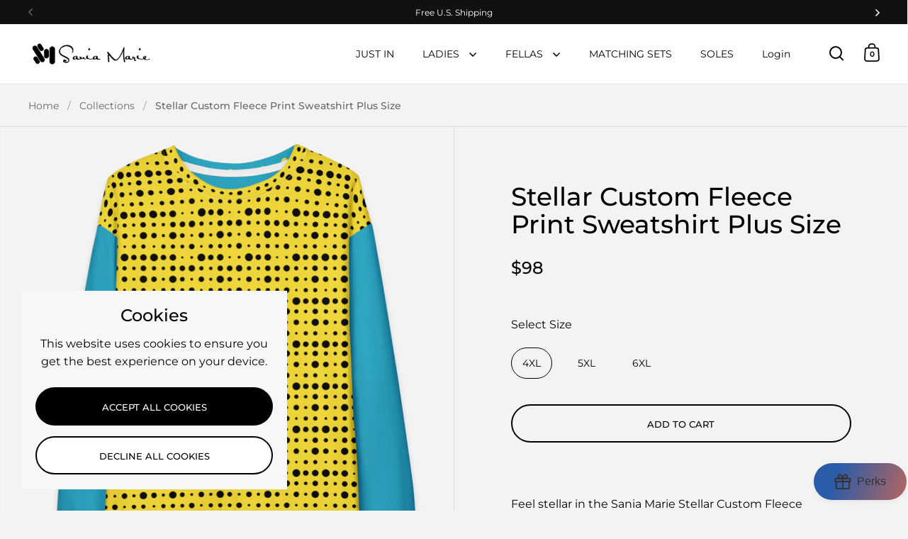

--- FILE ---
content_type: text/html; charset=utf-8
request_url: https://saniamarie.com/products/stellar-sweatshirt-plus-size
body_size: 69309
content:
<!doctype html><html class="no-js" lang="en" dir="ltr">
<head>

  <meta charset="utf-8">
  <meta name="viewport" content="width=device-width, initial-scale=1.0, height=device-height, minimum-scale=1.0">
  <meta http-equiv="X-UA-Compatible" content="IE=edge"><link rel="shortcut icon" href="//saniamarie.com/cdn/shop/files/SM-logo-100x100-fav.png?crop=center&height=48&v=1662895639&width=48" type="image/png" /><title>Sania Marie Stellar Sweatshirt Plus Size
</title><meta name="description" content="Feel fabulous in the Sania Marie Stellar Custom Fleece Sweatshirt (Plus Size). This eco-friendly, oversized sweatshirt is perfect for everyday wear. With its soft, cozy fabric and unique design, you&#39;ll look and feel amazing. Shop now and elevate your wardrobe! #SaniaMarie #Sweatshirt #PlusSize #EcoFashion #ComfortableClothing">

<meta property="og:site_name" content="Sania Marie">
<meta property="og:url" content="https://saniamarie.com/products/stellar-sweatshirt-plus-size">
<meta property="og:title" content="Sania Marie Stellar Sweatshirt Plus Size">
<meta property="og:type" content="product">
<meta property="og:description" content="Feel fabulous in the Sania Marie Stellar Custom Fleece Sweatshirt (Plus Size). This eco-friendly, oversized sweatshirt is perfect for everyday wear. With its soft, cozy fabric and unique design, you&#39;ll look and feel amazing. Shop now and elevate your wardrobe! #SaniaMarie #Sweatshirt #PlusSize #EcoFashion #ComfortableClothing"><meta property="og:image" content="http://saniamarie.com/cdn/shop/files/stellar-sweatshirt-2024-S5.jpg?v=1723212963">
  <meta property="og:image:secure_url" content="https://saniamarie.com/cdn/shop/files/stellar-sweatshirt-2024-S5.jpg?v=1723212963">
  <meta property="og:image:width" content="1080">
  <meta property="og:image:height" content="1080"><meta property="og:price:amount" content="98">
  <meta property="og:price:currency" content="USD"><meta name="twitter:card" content="summary_large_image">
<meta name="twitter:title" content="Sania Marie Stellar Sweatshirt Plus Size">
<meta name="twitter:description" content="Feel fabulous in the Sania Marie Stellar Custom Fleece Sweatshirt (Plus Size). This eco-friendly, oversized sweatshirt is perfect for everyday wear. With its soft, cozy fabric and unique design, you&#39;ll look and feel amazing. Shop now and elevate your wardrobe! #SaniaMarie #Sweatshirt #PlusSize #EcoFashion #ComfortableClothing"><script type="application/ld+json">
  [
    {
      "@context": "https://schema.org",
      "@type": "WebSite",
      "name": "Sania Marie",
      "url": "https:\/\/saniamarie.com"
    },
    {
      "@context": "https://schema.org",
      "@type": "Organization",
      "name": "Sania Marie",
      "url": "https:\/\/saniamarie.com"
    }
  ]
</script>

<script type="application/ld+json">
{
  "@context": "http://schema.org",
  "@type": "BreadcrumbList",
  "itemListElement": [
    {
      "@type": "ListItem",
      "position": 1,
      "name": "Home",
      "item": "https://saniamarie.com"
    },{
        "@type": "ListItem",
        "position": 2,
        "name": "Stellar Custom Fleece Print Sweatshirt Plus Size",
        "item": "https://saniamarie.com/products/stellar-sweatshirt-plus-size"
      }]
}
</script><script type="application/ld+json">{"@context":"http:\/\/schema.org\/","@id":"\/products\/stellar-sweatshirt-plus-size#product","@type":"ProductGroup","brand":{"@type":"Brand","name":"contact-132b"},"category":"Sweatshirts","description":"Feel stellar in the Sania Marie Stellar Custom Fleece Sweatshirt (Plus Size)! It's the perfect balance of fashion-meets-function, making a statement and caressing you in cozy comfort. And no matter if you're kicking back at home or heading out for a night on the town, this fleecy fab top is sure to make sure you look and feel your amazing best!\nPoetry in the Design\nYou are the quality of something indescribable. Unable to put into words that define the reality in which we drift.\nFeatures\nExperience the exquisite comfort of our Stellar Custom Fleece Print Sweatshirt (Plus Size)! Its cozy brushed interior will keep you toasty, while the bright exterior will turn heads. Indulge in a truly relaxed fit, or size up for a touch of added wiggle room. With its one-of-a-kind design, you’ll feel as stylish as ever!\n- Custom Design by Sania Marie\n- Eco-friendly fabric combination, 95% recycled polyester, 5% spandex\nExpress your style with the Stellar Custom Fleece sweatshirt. Feel fabulous while multitasking all day or unwinding at your favorite cafe. Keep yourself looking great and feeling snug in this timeless and comfortable sweatshirt.\n\nSoft cotton-feel fabric face\nBrushed fleece fabric inside\nUnisex fit flatters different body types\nEffortless comfort\nPlayful image adds a touch of personality\nPairs perfectly with your favorite bottoms for versatile styling\nMachine washable\nEco-friendly fabric blend reduces your environmental impact\n\n If you like a looser fit, consider sizing up","hasVariant":[{"@id":"\/products\/stellar-sweatshirt-plus-size?variant=45310526587121#variant","@type":"Product","image":"https:\/\/saniamarie.com\/cdn\/shop\/files\/stellar-sweatshirt-2024-S5.jpg?v=1723212963\u0026width=1920","name":"Stellar Custom Fleece Print Sweatshirt Plus Size - 4XL","offers":{"@id":"\/products\/stellar-sweatshirt-plus-size?variant=45310526587121#offer","@type":"Offer","availability":"http:\/\/schema.org\/InStock","price":"98.00","priceCurrency":"USD","url":"https:\/\/saniamarie.com\/products\/stellar-sweatshirt-plus-size?variant=45310526587121"},"sku":"6961408_19770"},{"@id":"\/products\/stellar-sweatshirt-plus-size?variant=45310526652657#variant","@type":"Product","image":"https:\/\/saniamarie.com\/cdn\/shop\/files\/stellar-sweatshirt-2024-S5.jpg?v=1723212963\u0026width=1920","name":"Stellar Custom Fleece Print Sweatshirt Plus Size - 5XL","offers":{"@id":"\/products\/stellar-sweatshirt-plus-size?variant=45310526652657#offer","@type":"Offer","availability":"http:\/\/schema.org\/InStock","price":"98.00","priceCurrency":"USD","url":"https:\/\/saniamarie.com\/products\/stellar-sweatshirt-plus-size?variant=45310526652657"},"sku":"6961408_19771"},{"@id":"\/products\/stellar-sweatshirt-plus-size?variant=45310527308017#variant","@type":"Product","image":"https:\/\/saniamarie.com\/cdn\/shop\/files\/stellar-sweatshirt-2024-S5.jpg?v=1723212963\u0026width=1920","name":"Stellar Custom Fleece Print Sweatshirt Plus Size - 6XL","offers":{"@id":"\/products\/stellar-sweatshirt-plus-size?variant=45310527308017#offer","@type":"Offer","availability":"http:\/\/schema.org\/InStock","price":"98.00","priceCurrency":"USD","url":"https:\/\/saniamarie.com\/products\/stellar-sweatshirt-plus-size?variant=45310527308017"},"sku":"6961408_19772"}],"name":"Stellar Custom Fleece Print Sweatshirt Plus Size","productGroupID":"7788780978417","url":"https:\/\/saniamarie.com\/products\/stellar-sweatshirt-plus-size"}</script><link rel="canonical" href="https://saniamarie.com/products/stellar-sweatshirt-plus-size">

  <link rel="preconnect" href="https://cdn.shopify.com"><link rel="preconnect" href="https://fonts.shopifycdn.com" crossorigin><link href="//saniamarie.com/cdn/shop/t/6/assets/theme.css?v=14432299889316720251753797257" as="style" rel="preload"><link href="//saniamarie.com/cdn/shop/t/6/assets/section-header.css?v=171233665762437097931753797256" as="style" rel="preload"><link href="//saniamarie.com/cdn/shop/t/6/assets/component-slider.css?v=8095672625576475451753797256" as="style" rel="preload"><link href="//saniamarie.com/cdn/shop/t/6/assets/component-product-item.css?v=154712366832164997571753797256" as="style" rel="preload"><link href="//saniamarie.com/cdn/shop/t/6/assets/section-main-product.css?v=166929180159072023751753797256" as="style" rel="preload">
  <link rel="preload" as="image" href="//saniamarie.com/cdn/shop/files/stellar-sweatshirt-2024-S5.jpg?v=1723212963&width=480" imagesrcset="//saniamarie.com/cdn/shop/files/stellar-sweatshirt-2024-S5.jpg?v=1723212963&width=240 240w,//saniamarie.com/cdn/shop/files/stellar-sweatshirt-2024-S5.jpg?v=1723212963&width=360 360w,//saniamarie.com/cdn/shop/files/stellar-sweatshirt-2024-S5.jpg?v=1723212963&width=420 420w,//saniamarie.com/cdn/shop/files/stellar-sweatshirt-2024-S5.jpg?v=1723212963&width=480 480w,//saniamarie.com/cdn/shop/files/stellar-sweatshirt-2024-S5.jpg?v=1723212963&width=640 640w,//saniamarie.com/cdn/shop/files/stellar-sweatshirt-2024-S5.jpg?v=1723212963&width=840 840w,//saniamarie.com/cdn/shop/files/stellar-sweatshirt-2024-S5.jpg?v=1723212963&width=1080 1080w" imagesizes="(max-width: 1024px) and (orientation: portrait) 100vw, (max-width: 768px) 100vw, 50vw">
  

<link rel="preload" href="//saniamarie.com/cdn/fonts/montserrat/montserrat_n5.07ef3781d9c78c8b93c98419da7ad4fbeebb6635.woff2" as="font" type="font/woff2" crossorigin><link rel="preload" href="//saniamarie.com/cdn/fonts/montserrat/montserrat_n4.81949fa0ac9fd2021e16436151e8eaa539321637.woff2" as="font" type="font/woff2" crossorigin>

<style>



@font-face {
  font-family: Montserrat;
  font-weight: 500;
  font-style: normal;
  font-display: swap;
  src: url("//saniamarie.com/cdn/fonts/montserrat/montserrat_n5.07ef3781d9c78c8b93c98419da7ad4fbeebb6635.woff2") format("woff2"),
       url("//saniamarie.com/cdn/fonts/montserrat/montserrat_n5.adf9b4bd8b0e4f55a0b203cdd84512667e0d5e4d.woff") format("woff");
}
@font-face {
  font-family: Montserrat;
  font-weight: 400;
  font-style: normal;
  font-display: swap;
  src: url("//saniamarie.com/cdn/fonts/montserrat/montserrat_n4.81949fa0ac9fd2021e16436151e8eaa539321637.woff2") format("woff2"),
       url("//saniamarie.com/cdn/fonts/montserrat/montserrat_n4.a6c632ca7b62da89c3594789ba828388aac693fe.woff") format("woff");
}
@font-face {
  font-family: Montserrat;
  font-weight: 500;
  font-style: normal;
  font-display: swap;
  src: url("//saniamarie.com/cdn/fonts/montserrat/montserrat_n5.07ef3781d9c78c8b93c98419da7ad4fbeebb6635.woff2") format("woff2"),
       url("//saniamarie.com/cdn/fonts/montserrat/montserrat_n5.adf9b4bd8b0e4f55a0b203cdd84512667e0d5e4d.woff") format("woff");
}
@font-face {
  font-family: Montserrat;
  font-weight: 400;
  font-style: italic;
  font-display: swap;
  src: url("//saniamarie.com/cdn/fonts/montserrat/montserrat_i4.5a4ea298b4789e064f62a29aafc18d41f09ae59b.woff2") format("woff2"),
       url("//saniamarie.com/cdn/fonts/montserrat/montserrat_i4.072b5869c5e0ed5b9d2021e4c2af132e16681ad2.woff") format("woff");
}
</style>
<style>

  :root {

    /* Main color scheme */

    --main-text: #000000;
    --main-text-hover: rgba(0, 0, 0, 0.82);
    --main-text-foreground: #fff;
    
    --main-background: #f3f3f3;
    --main-background-secondary: rgba(0, 0, 0, 0.18);
    --main-background-third: rgba(0, 0, 0, 0.03);
    --main-borders: rgba(0, 0, 0, 0.08);
    --grid-borders: rgba(0, 0, 0, 0.1);

    /* Header & sidebars color scheme */
    
    --header-text: #000000;
    --header-text-foreground: #fff;
    
    --header-background: #ffffff;
    --header-background-secondary: rgba(0, 0, 0, 0.18);
    --header-borders: rgba(0, 0, 0, 0.08);
    --header-grid-borders: rgba(0, 0, 0, 0.1);/* Footer color scheme */

    --footer-text: ;
    --footer-text-foreground: #fff;
    
    --footer-background: ;
    --footer-background-secondary: ;
    --footer-borders: ;

    --grid-image-padding: 10%;
    --grid-image-background: rgba(0,0,0,0);

    /* Buttons radius */

    --buttons-radius: 30px;

    /* Font variables */

    --font-stack-headings: Montserrat, sans-serif;
    --font-weight-headings: 500;
    --font-style-headings: normal;

    --font-stack-body: Montserrat, sans-serif;
    --font-weight-body: 400;--font-weight-body-bold: 500;--font-style-body: normal;

    --base-headings-size: 60;
    --base-headings-line: 1.1;
    --base-body-size: 16;
    --base-body-line: 1.6;

  }

  select, .regular-select-cover, .facets__disclosure:after {
    background-image: url("data:image/svg+xml,%0A%3Csvg width='14' height='9' viewBox='0 0 14 9' fill='none' xmlns='http://www.w3.org/2000/svg'%3E%3Cpath d='M8.42815 7.47604L7.01394 8.89025L0.528658 2.40497L1.94287 0.990753L8.42815 7.47604Z' fill='rgb(0, 0, 0)'/%3E%3Cpath d='M6.98591 8.89025L5.5717 7.47604L12.057 0.990755L13.4712 2.40497L6.98591 8.89025Z' fill='rgb(0, 0, 0)'/%3E%3C/svg%3E%0A");
  }sidebar-drawer {
      --main-background: #ffffff;
    }</style><link href="//saniamarie.com/cdn/shop/t/6/assets/theme.css?v=14432299889316720251753797257" rel="stylesheet" type="text/css" media="all" />

  <script>window.performance && window.performance.mark && window.performance.mark('shopify.content_for_header.start');</script><meta name="google-site-verification" content="zBlX5zryHUernRqemYCzHVHxxVp1nARUpJd6jw5raKw">
<meta name="facebook-domain-verification" content="yszm2mui079di34dwoywye1w2xab33">
<meta id="shopify-digital-wallet" name="shopify-digital-wallet" content="/65392476401/digital_wallets/dialog">
<meta name="shopify-checkout-api-token" content="d0b3c284ba0ba9f3ebc6c7e9f80f36fc">
<link rel="alternate" hreflang="x-default" href="https://saniamarie.com/products/stellar-sweatshirt-plus-size">
<link rel="alternate" hreflang="en" href="https://saniamarie.com/products/stellar-sweatshirt-plus-size">
<link rel="alternate" hreflang="en-CA" href="https://saniamarie.com/en-ca/products/stellar-sweatshirt-plus-size">
<link rel="alternate" hreflang="en-AU" href="https://saniamarie.com/en-au/products/stellar-sweatshirt-plus-size">
<link rel="alternate" hreflang="en-NZ" href="https://saniamarie.com/en-nz/products/stellar-sweatshirt-plus-size">
<link rel="alternate" hreflang="en-IT" href="https://saniamarie.com/en-it/products/stellar-sweatshirt-plus-size">
<link rel="alternate" hreflang="en-ES" href="https://saniamarie.com/en-es/products/stellar-sweatshirt-plus-size">
<link rel="alternate" hreflang="es-ES" href="https://saniamarie.com/es-es/products/stellar-sweatshirt-plus-size">
<link rel="alternate" hreflang="en-MX" href="https://saniamarie.com/en-mx/products/stellar-sweatshirt-plus-size">
<link rel="alternate" hreflang="es-MX" href="https://saniamarie.com/es-mx/products/stellar-sweatshirt-plus-size">
<link rel="alternate" hreflang="en-GB" href="https://saniamarie.com/en-gb/products/stellar-sweatshirt-plus-size">
<link rel="alternate" hreflang="en-DE" href="https://saniamarie.com/en-de/products/stellar-sweatshirt-plus-size">
<link rel="alternate" hreflang="en-FR" href="https://saniamarie.com/en-fr/products/stellar-sweatshirt-plus-size">
<link rel="alternate" hreflang="en-JP" href="https://saniamarie.com/en-jp/products/stellar-sweatshirt-plus-size">
<link rel="alternate" hreflang="ja-JP" href="https://saniamarie.com/ja-jp/products/stellar-sweatshirt-plus-size">
<link rel="alternate" hreflang="en-SG" href="https://saniamarie.com/en-sg/products/stellar-sweatshirt-plus-size">
<link rel="alternate" hreflang="en-NL" href="https://saniamarie.com/en-nl/products/stellar-sweatshirt-plus-size">
<link rel="alternate" hreflang="en-CH" href="https://saniamarie.com/en-ch/products/stellar-sweatshirt-plus-size">
<link rel="alternate" hreflang="en-HK" href="https://saniamarie.com/en-hk/products/stellar-sweatshirt-plus-size">
<link rel="alternate" hreflang="en-AE" href="https://saniamarie.com/en-ae/products/stellar-sweatshirt-plus-size">
<link rel="alternate" hreflang="en-SE" href="https://saniamarie.com/en-se/products/stellar-sweatshirt-plus-size">
<link rel="alternate" hreflang="en-KR" href="https://saniamarie.com/en-kr/products/stellar-sweatshirt-plus-size">
<link rel="alternate" hreflang="en-NO" href="https://saniamarie.com/en-no/products/stellar-sweatshirt-plus-size">
<link rel="alternate" hreflang="en-IL" href="https://saniamarie.com/en-il/products/stellar-sweatshirt-plus-size">
<link rel="alternate" hreflang="en-SA" href="https://saniamarie.com/en-sa/products/stellar-sweatshirt-plus-size">
<link rel="alternate" hreflang="en-IE" href="https://saniamarie.com/en-ie/products/stellar-sweatshirt-plus-size">
<link rel="alternate" hreflang="en-BE" href="https://saniamarie.com/en-be/products/stellar-sweatshirt-plus-size">
<link rel="alternate" hreflang="en-AT" href="https://saniamarie.com/en-at/products/stellar-sweatshirt-plus-size">
<link rel="alternate" hreflang="en-IN" href="https://saniamarie.com/en-in/products/stellar-sweatshirt-plus-size">
<link rel="alternate" hreflang="en-CN" href="https://saniamarie.com/en-cn/products/stellar-sweatshirt-plus-size">
<link rel="alternate" hreflang="en-TW" href="https://saniamarie.com/en-tw/products/stellar-sweatshirt-plus-size">
<link rel="alternate" hreflang="en-DK" href="https://saniamarie.com/en-dk/products/stellar-sweatshirt-plus-size">
<link rel="alternate" hreflang="en-LB" href="https://saniamarie.com/en-lb/products/stellar-sweatshirt-plus-size">
<link rel="alternate" type="application/json+oembed" href="https://saniamarie.com/products/stellar-sweatshirt-plus-size.oembed">
<script async="async" src="/checkouts/internal/preloads.js?locale=en-US"></script>
<link rel="preconnect" href="https://shop.app" crossorigin="anonymous">
<script async="async" src="https://shop.app/checkouts/internal/preloads.js?locale=en-US&shop_id=65392476401" crossorigin="anonymous"></script>
<script id="apple-pay-shop-capabilities" type="application/json">{"shopId":65392476401,"countryCode":"US","currencyCode":"USD","merchantCapabilities":["supports3DS"],"merchantId":"gid:\/\/shopify\/Shop\/65392476401","merchantName":"Sania Marie","requiredBillingContactFields":["postalAddress","email","phone"],"requiredShippingContactFields":["postalAddress","email","phone"],"shippingType":"shipping","supportedNetworks":["visa","masterCard","amex","discover","elo","jcb"],"total":{"type":"pending","label":"Sania Marie","amount":"1.00"},"shopifyPaymentsEnabled":true,"supportsSubscriptions":true}</script>
<script id="shopify-features" type="application/json">{"accessToken":"d0b3c284ba0ba9f3ebc6c7e9f80f36fc","betas":["rich-media-storefront-analytics"],"domain":"saniamarie.com","predictiveSearch":true,"shopId":65392476401,"locale":"en"}</script>
<script>var Shopify = Shopify || {};
Shopify.shop = "contact-132b.myshopify.com";
Shopify.locale = "en";
Shopify.currency = {"active":"USD","rate":"1.0"};
Shopify.country = "US";
Shopify.theme = {"name":"Updated copy of Updated copy of Split","id":150511026417,"schema_name":"Split","schema_version":"4.4.0","theme_store_id":842,"role":"main"};
Shopify.theme.handle = "null";
Shopify.theme.style = {"id":null,"handle":null};
Shopify.cdnHost = "saniamarie.com/cdn";
Shopify.routes = Shopify.routes || {};
Shopify.routes.root = "/";</script>
<script type="module">!function(o){(o.Shopify=o.Shopify||{}).modules=!0}(window);</script>
<script>!function(o){function n(){var o=[];function n(){o.push(Array.prototype.slice.apply(arguments))}return n.q=o,n}var t=o.Shopify=o.Shopify||{};t.loadFeatures=n(),t.autoloadFeatures=n()}(window);</script>
<script>
  window.ShopifyPay = window.ShopifyPay || {};
  window.ShopifyPay.apiHost = "shop.app\/pay";
  window.ShopifyPay.redirectState = null;
</script>
<script id="shop-js-analytics" type="application/json">{"pageType":"product"}</script>
<script defer="defer" async type="module" src="//saniamarie.com/cdn/shopifycloud/shop-js/modules/v2/client.init-shop-cart-sync_BN7fPSNr.en.esm.js"></script>
<script defer="defer" async type="module" src="//saniamarie.com/cdn/shopifycloud/shop-js/modules/v2/chunk.common_Cbph3Kss.esm.js"></script>
<script defer="defer" async type="module" src="//saniamarie.com/cdn/shopifycloud/shop-js/modules/v2/chunk.modal_DKumMAJ1.esm.js"></script>
<script type="module">
  await import("//saniamarie.com/cdn/shopifycloud/shop-js/modules/v2/client.init-shop-cart-sync_BN7fPSNr.en.esm.js");
await import("//saniamarie.com/cdn/shopifycloud/shop-js/modules/v2/chunk.common_Cbph3Kss.esm.js");
await import("//saniamarie.com/cdn/shopifycloud/shop-js/modules/v2/chunk.modal_DKumMAJ1.esm.js");

  window.Shopify.SignInWithShop?.initShopCartSync?.({"fedCMEnabled":true,"windoidEnabled":true});

</script>
<script defer="defer" async type="module" src="//saniamarie.com/cdn/shopifycloud/shop-js/modules/v2/client.payment-terms_BxzfvcZJ.en.esm.js"></script>
<script defer="defer" async type="module" src="//saniamarie.com/cdn/shopifycloud/shop-js/modules/v2/chunk.common_Cbph3Kss.esm.js"></script>
<script defer="defer" async type="module" src="//saniamarie.com/cdn/shopifycloud/shop-js/modules/v2/chunk.modal_DKumMAJ1.esm.js"></script>
<script type="module">
  await import("//saniamarie.com/cdn/shopifycloud/shop-js/modules/v2/client.payment-terms_BxzfvcZJ.en.esm.js");
await import("//saniamarie.com/cdn/shopifycloud/shop-js/modules/v2/chunk.common_Cbph3Kss.esm.js");
await import("//saniamarie.com/cdn/shopifycloud/shop-js/modules/v2/chunk.modal_DKumMAJ1.esm.js");

  
</script>
<script>
  window.Shopify = window.Shopify || {};
  if (!window.Shopify.featureAssets) window.Shopify.featureAssets = {};
  window.Shopify.featureAssets['shop-js'] = {"shop-cart-sync":["modules/v2/client.shop-cart-sync_CJVUk8Jm.en.esm.js","modules/v2/chunk.common_Cbph3Kss.esm.js","modules/v2/chunk.modal_DKumMAJ1.esm.js"],"init-fed-cm":["modules/v2/client.init-fed-cm_7Fvt41F4.en.esm.js","modules/v2/chunk.common_Cbph3Kss.esm.js","modules/v2/chunk.modal_DKumMAJ1.esm.js"],"init-shop-email-lookup-coordinator":["modules/v2/client.init-shop-email-lookup-coordinator_Cc088_bR.en.esm.js","modules/v2/chunk.common_Cbph3Kss.esm.js","modules/v2/chunk.modal_DKumMAJ1.esm.js"],"init-windoid":["modules/v2/client.init-windoid_hPopwJRj.en.esm.js","modules/v2/chunk.common_Cbph3Kss.esm.js","modules/v2/chunk.modal_DKumMAJ1.esm.js"],"shop-button":["modules/v2/client.shop-button_B0jaPSNF.en.esm.js","modules/v2/chunk.common_Cbph3Kss.esm.js","modules/v2/chunk.modal_DKumMAJ1.esm.js"],"shop-cash-offers":["modules/v2/client.shop-cash-offers_DPIskqss.en.esm.js","modules/v2/chunk.common_Cbph3Kss.esm.js","modules/v2/chunk.modal_DKumMAJ1.esm.js"],"shop-toast-manager":["modules/v2/client.shop-toast-manager_CK7RT69O.en.esm.js","modules/v2/chunk.common_Cbph3Kss.esm.js","modules/v2/chunk.modal_DKumMAJ1.esm.js"],"init-shop-cart-sync":["modules/v2/client.init-shop-cart-sync_BN7fPSNr.en.esm.js","modules/v2/chunk.common_Cbph3Kss.esm.js","modules/v2/chunk.modal_DKumMAJ1.esm.js"],"init-customer-accounts-sign-up":["modules/v2/client.init-customer-accounts-sign-up_CfPf4CXf.en.esm.js","modules/v2/client.shop-login-button_DeIztwXF.en.esm.js","modules/v2/chunk.common_Cbph3Kss.esm.js","modules/v2/chunk.modal_DKumMAJ1.esm.js"],"pay-button":["modules/v2/client.pay-button_CgIwFSYN.en.esm.js","modules/v2/chunk.common_Cbph3Kss.esm.js","modules/v2/chunk.modal_DKumMAJ1.esm.js"],"init-customer-accounts":["modules/v2/client.init-customer-accounts_DQ3x16JI.en.esm.js","modules/v2/client.shop-login-button_DeIztwXF.en.esm.js","modules/v2/chunk.common_Cbph3Kss.esm.js","modules/v2/chunk.modal_DKumMAJ1.esm.js"],"avatar":["modules/v2/client.avatar_BTnouDA3.en.esm.js"],"init-shop-for-new-customer-accounts":["modules/v2/client.init-shop-for-new-customer-accounts_CsZy_esa.en.esm.js","modules/v2/client.shop-login-button_DeIztwXF.en.esm.js","modules/v2/chunk.common_Cbph3Kss.esm.js","modules/v2/chunk.modal_DKumMAJ1.esm.js"],"shop-follow-button":["modules/v2/client.shop-follow-button_BRMJjgGd.en.esm.js","modules/v2/chunk.common_Cbph3Kss.esm.js","modules/v2/chunk.modal_DKumMAJ1.esm.js"],"checkout-modal":["modules/v2/client.checkout-modal_B9Drz_yf.en.esm.js","modules/v2/chunk.common_Cbph3Kss.esm.js","modules/v2/chunk.modal_DKumMAJ1.esm.js"],"shop-login-button":["modules/v2/client.shop-login-button_DeIztwXF.en.esm.js","modules/v2/chunk.common_Cbph3Kss.esm.js","modules/v2/chunk.modal_DKumMAJ1.esm.js"],"lead-capture":["modules/v2/client.lead-capture_DXYzFM3R.en.esm.js","modules/v2/chunk.common_Cbph3Kss.esm.js","modules/v2/chunk.modal_DKumMAJ1.esm.js"],"shop-login":["modules/v2/client.shop-login_CA5pJqmO.en.esm.js","modules/v2/chunk.common_Cbph3Kss.esm.js","modules/v2/chunk.modal_DKumMAJ1.esm.js"],"payment-terms":["modules/v2/client.payment-terms_BxzfvcZJ.en.esm.js","modules/v2/chunk.common_Cbph3Kss.esm.js","modules/v2/chunk.modal_DKumMAJ1.esm.js"]};
</script>
<script>(function() {
  var isLoaded = false;
  function asyncLoad() {
    if (isLoaded) return;
    isLoaded = true;
    var urls = ["https:\/\/upsell-app.logbase.io\/lb-upsell.js?shop=contact-132b.myshopify.com","\/\/cdn.shopify.com\/proxy\/e77436ced2dc4b13e236ec2f39a959ea92431eaf9e3475e325f948634e73a459\/static.cdn.printful.com\/static\/js\/external\/shopify-product-customizer.js?v=0.28\u0026shop=contact-132b.myshopify.com\u0026sp-cache-control=cHVibGljLCBtYXgtYWdlPTkwMA"];
    for (var i = 0; i < urls.length; i++) {
      var s = document.createElement('script');
      s.type = 'text/javascript';
      s.async = true;
      s.src = urls[i];
      var x = document.getElementsByTagName('script')[0];
      x.parentNode.insertBefore(s, x);
    }
  };
  if(window.attachEvent) {
    window.attachEvent('onload', asyncLoad);
  } else {
    window.addEventListener('load', asyncLoad, false);
  }
})();</script>
<script id="__st">var __st={"a":65392476401,"offset":-28800,"reqid":"f45a5a26-1048-4a66-ba65-1a9ded1eb086-1770078875","pageurl":"saniamarie.com\/products\/stellar-sweatshirt-plus-size","u":"d0b40d32bdcd","p":"product","rtyp":"product","rid":7788780978417};</script>
<script>window.ShopifyPaypalV4VisibilityTracking = true;</script>
<script id="captcha-bootstrap">!function(){'use strict';const t='contact',e='account',n='new_comment',o=[[t,t],['blogs',n],['comments',n],[t,'customer']],c=[[e,'customer_login'],[e,'guest_login'],[e,'recover_customer_password'],[e,'create_customer']],r=t=>t.map((([t,e])=>`form[action*='/${t}']:not([data-nocaptcha='true']) input[name='form_type'][value='${e}']`)).join(','),a=t=>()=>t?[...document.querySelectorAll(t)].map((t=>t.form)):[];function s(){const t=[...o],e=r(t);return a(e)}const i='password',u='form_key',d=['recaptcha-v3-token','g-recaptcha-response','h-captcha-response',i],f=()=>{try{return window.sessionStorage}catch{return}},m='__shopify_v',_=t=>t.elements[u];function p(t,e,n=!1){try{const o=window.sessionStorage,c=JSON.parse(o.getItem(e)),{data:r}=function(t){const{data:e,action:n}=t;return t[m]||n?{data:e,action:n}:{data:t,action:n}}(c);for(const[e,n]of Object.entries(r))t.elements[e]&&(t.elements[e].value=n);n&&o.removeItem(e)}catch(o){console.error('form repopulation failed',{error:o})}}const l='form_type',E='cptcha';function T(t){t.dataset[E]=!0}const w=window,h=w.document,L='Shopify',v='ce_forms',y='captcha';let A=!1;((t,e)=>{const n=(g='f06e6c50-85a8-45c8-87d0-21a2b65856fe',I='https://cdn.shopify.com/shopifycloud/storefront-forms-hcaptcha/ce_storefront_forms_captcha_hcaptcha.v1.5.2.iife.js',D={infoText:'Protected by hCaptcha',privacyText:'Privacy',termsText:'Terms'},(t,e,n)=>{const o=w[L][v],c=o.bindForm;if(c)return c(t,g,e,D).then(n);var r;o.q.push([[t,g,e,D],n]),r=I,A||(h.body.append(Object.assign(h.createElement('script'),{id:'captcha-provider',async:!0,src:r})),A=!0)});var g,I,D;w[L]=w[L]||{},w[L][v]=w[L][v]||{},w[L][v].q=[],w[L][y]=w[L][y]||{},w[L][y].protect=function(t,e){n(t,void 0,e),T(t)},Object.freeze(w[L][y]),function(t,e,n,w,h,L){const[v,y,A,g]=function(t,e,n){const i=e?o:[],u=t?c:[],d=[...i,...u],f=r(d),m=r(i),_=r(d.filter((([t,e])=>n.includes(e))));return[a(f),a(m),a(_),s()]}(w,h,L),I=t=>{const e=t.target;return e instanceof HTMLFormElement?e:e&&e.form},D=t=>v().includes(t);t.addEventListener('submit',(t=>{const e=I(t);if(!e)return;const n=D(e)&&!e.dataset.hcaptchaBound&&!e.dataset.recaptchaBound,o=_(e),c=g().includes(e)&&(!o||!o.value);(n||c)&&t.preventDefault(),c&&!n&&(function(t){try{if(!f())return;!function(t){const e=f();if(!e)return;const n=_(t);if(!n)return;const o=n.value;o&&e.removeItem(o)}(t);const e=Array.from(Array(32),(()=>Math.random().toString(36)[2])).join('');!function(t,e){_(t)||t.append(Object.assign(document.createElement('input'),{type:'hidden',name:u})),t.elements[u].value=e}(t,e),function(t,e){const n=f();if(!n)return;const o=[...t.querySelectorAll(`input[type='${i}']`)].map((({name:t})=>t)),c=[...d,...o],r={};for(const[a,s]of new FormData(t).entries())c.includes(a)||(r[a]=s);n.setItem(e,JSON.stringify({[m]:1,action:t.action,data:r}))}(t,e)}catch(e){console.error('failed to persist form',e)}}(e),e.submit())}));const S=(t,e)=>{t&&!t.dataset[E]&&(n(t,e.some((e=>e===t))),T(t))};for(const o of['focusin','change'])t.addEventListener(o,(t=>{const e=I(t);D(e)&&S(e,y())}));const B=e.get('form_key'),M=e.get(l),P=B&&M;t.addEventListener('DOMContentLoaded',(()=>{const t=y();if(P)for(const e of t)e.elements[l].value===M&&p(e,B);[...new Set([...A(),...v().filter((t=>'true'===t.dataset.shopifyCaptcha))])].forEach((e=>S(e,t)))}))}(h,new URLSearchParams(w.location.search),n,t,e,['guest_login'])})(!0,!0)}();</script>
<script integrity="sha256-4kQ18oKyAcykRKYeNunJcIwy7WH5gtpwJnB7kiuLZ1E=" data-source-attribution="shopify.loadfeatures" defer="defer" src="//saniamarie.com/cdn/shopifycloud/storefront/assets/storefront/load_feature-a0a9edcb.js" crossorigin="anonymous"></script>
<script crossorigin="anonymous" defer="defer" src="//saniamarie.com/cdn/shopifycloud/storefront/assets/shopify_pay/storefront-65b4c6d7.js?v=20250812"></script>
<script data-source-attribution="shopify.dynamic_checkout.dynamic.init">var Shopify=Shopify||{};Shopify.PaymentButton=Shopify.PaymentButton||{isStorefrontPortableWallets:!0,init:function(){window.Shopify.PaymentButton.init=function(){};var t=document.createElement("script");t.src="https://saniamarie.com/cdn/shopifycloud/portable-wallets/latest/portable-wallets.en.js",t.type="module",document.head.appendChild(t)}};
</script>
<script data-source-attribution="shopify.dynamic_checkout.buyer_consent">
  function portableWalletsHideBuyerConsent(e){var t=document.getElementById("shopify-buyer-consent"),n=document.getElementById("shopify-subscription-policy-button");t&&n&&(t.classList.add("hidden"),t.setAttribute("aria-hidden","true"),n.removeEventListener("click",e))}function portableWalletsShowBuyerConsent(e){var t=document.getElementById("shopify-buyer-consent"),n=document.getElementById("shopify-subscription-policy-button");t&&n&&(t.classList.remove("hidden"),t.removeAttribute("aria-hidden"),n.addEventListener("click",e))}window.Shopify?.PaymentButton&&(window.Shopify.PaymentButton.hideBuyerConsent=portableWalletsHideBuyerConsent,window.Shopify.PaymentButton.showBuyerConsent=portableWalletsShowBuyerConsent);
</script>
<script data-source-attribution="shopify.dynamic_checkout.cart.bootstrap">document.addEventListener("DOMContentLoaded",(function(){function t(){return document.querySelector("shopify-accelerated-checkout-cart, shopify-accelerated-checkout")}if(t())Shopify.PaymentButton.init();else{new MutationObserver((function(e,n){t()&&(Shopify.PaymentButton.init(),n.disconnect())})).observe(document.body,{childList:!0,subtree:!0})}}));
</script>
<script id='scb4127' type='text/javascript' async='' src='https://saniamarie.com/cdn/shopifycloud/privacy-banner/storefront-banner.js'></script><link id="shopify-accelerated-checkout-styles" rel="stylesheet" media="screen" href="https://saniamarie.com/cdn/shopifycloud/portable-wallets/latest/accelerated-checkout-backwards-compat.css" crossorigin="anonymous">
<style id="shopify-accelerated-checkout-cart">
        #shopify-buyer-consent {
  margin-top: 1em;
  display: inline-block;
  width: 100%;
}

#shopify-buyer-consent.hidden {
  display: none;
}

#shopify-subscription-policy-button {
  background: none;
  border: none;
  padding: 0;
  text-decoration: underline;
  font-size: inherit;
  cursor: pointer;
}

#shopify-subscription-policy-button::before {
  box-shadow: none;
}

      </style>

<script>window.performance && window.performance.mark && window.performance.mark('shopify.content_for_header.end');</script>

  <script>
    const rbi = [];
    const ribSetSize = (img) => {
      if ( img.offsetWidth / parseInt(img.dataset.ratio) < img.offsetHeight ) {
        img.setAttribute('sizes', `${Math.ceil(img.offsetHeight * parseInt(img.dataset.ratio))}px`);
      } else {
        img.setAttribute('sizes', `${Math.ceil(img.offsetWidth)}px`);
      }
    }
    function debounce(fn, wait) {
      let t;
      return (...args) => {
        clearTimeout(t);
        t = setTimeout(() => fn.apply(this, args), wait);
      };
    }
    window.KEYCODES = {
      TAB: 9,
      ESC: 27,
      DOWN: 40,
      RIGHT: 39,
      UP: 38,
      LEFT: 37,
      RETURN: 13
    };
    window.addEventListener('resize', debounce(()=>{
      for ( let img of rbi ) {
        ribSetSize(img);
      }
    }, 250));
  </script>

  <script>
    const ProductHeaderHelper = productSelector => {
      const originalHeader = document.querySelector(`${productSelector} .product-header`);
      let duplicateHeader = document.createElement('div');
      duplicateHeader.classList = 'product-header product-header--mobile';
      duplicateHeader.innerHTML = document.querySelector(`${productSelector} product-header`).innerHTML;
      duplicateHeader.querySelector('.price-reviews').id = "";
      document.querySelector(`${productSelector}`).prepend(duplicateHeader);
      const headerObserver = new MutationObserver(mutations=>{
        for ( const mutation of mutations ) {
          duplicateHeader.innerHTML = originalHeader.innerHTML;
        }
      });
      headerObserver.observe(originalHeader,{ attributes: false, childList: true, subtree: true })
    }
  </script><noscript>
    <link rel="stylesheet" href="//saniamarie.com/cdn/shop/t/6/assets/theme-noscript.css?v=143651147855901250301753797257">
  </noscript>

  <script src="//saniamarie.com/cdn/shop/t/6/assets/component-video-background.js?v=144337521800850417181753797256" defer></script>

<!-- BEGIN app block: shopify://apps/judge-me-reviews/blocks/judgeme_core/61ccd3b1-a9f2-4160-9fe9-4fec8413e5d8 --><!-- Start of Judge.me Core -->






<link rel="dns-prefetch" href="https://cdnwidget.judge.me">
<link rel="dns-prefetch" href="https://cdn.judge.me">
<link rel="dns-prefetch" href="https://cdn1.judge.me">
<link rel="dns-prefetch" href="https://api.judge.me">

<script data-cfasync='false' class='jdgm-settings-script'>window.jdgmSettings={"pagination":5,"disable_web_reviews":false,"badge_no_review_text":"No reviews","badge_n_reviews_text":"{{ n }} review/reviews","hide_badge_preview_if_no_reviews":true,"badge_hide_text":false,"enforce_center_preview_badge":false,"widget_title":"Customer Reviews","widget_open_form_text":"Write a review","widget_close_form_text":"Cancel review","widget_refresh_page_text":"Refresh page","widget_summary_text":"Based on {{ number_of_reviews }} review/reviews","widget_no_review_text":"Be the first to write a review","widget_name_field_text":"Display name","widget_verified_name_field_text":"Verified Name (public)","widget_name_placeholder_text":"Display name","widget_required_field_error_text":"This field is required.","widget_email_field_text":"Email address","widget_verified_email_field_text":"Verified Email (private, can not be edited)","widget_email_placeholder_text":"Your email address","widget_email_field_error_text":"Please enter a valid email address.","widget_rating_field_text":"Rating","widget_review_title_field_text":"Review Title","widget_review_title_placeholder_text":"Give your review a title","widget_review_body_field_text":"Review content","widget_review_body_placeholder_text":"Start writing here...","widget_pictures_field_text":"Picture/Video (optional)","widget_submit_review_text":"Submit Review","widget_submit_verified_review_text":"Submit Verified Review","widget_submit_success_msg_with_auto_publish":"Thank you! Please refresh the page in a few moments to see your review. You can remove or edit your review by logging into \u003ca href='https://judge.me/login' target='_blank' rel='nofollow noopener'\u003eJudge.me\u003c/a\u003e","widget_submit_success_msg_no_auto_publish":"Thank you! Your review will be published as soon as it is approved by the shop admin. You can remove or edit your review by logging into \u003ca href='https://judge.me/login' target='_blank' rel='nofollow noopener'\u003eJudge.me\u003c/a\u003e","widget_show_default_reviews_out_of_total_text":"Showing {{ n_reviews_shown }} out of {{ n_reviews }} reviews.","widget_show_all_link_text":"Show all","widget_show_less_link_text":"Show less","widget_author_said_text":"{{ reviewer_name }} said:","widget_days_text":"{{ n }} days ago","widget_weeks_text":"{{ n }} week/weeks ago","widget_months_text":"{{ n }} month/months ago","widget_years_text":"{{ n }} year/years ago","widget_yesterday_text":"Yesterday","widget_today_text":"Today","widget_replied_text":"\u003e\u003e {{ shop_name }} replied:","widget_read_more_text":"Read more","widget_reviewer_name_as_initial":"","widget_rating_filter_color":"","widget_rating_filter_see_all_text":"See all reviews","widget_sorting_most_recent_text":"Most Recent","widget_sorting_highest_rating_text":"Highest Rating","widget_sorting_lowest_rating_text":"Lowest Rating","widget_sorting_with_pictures_text":"Only Pictures","widget_sorting_most_helpful_text":"Most Helpful","widget_open_question_form_text":"Ask a question","widget_reviews_subtab_text":"Reviews","widget_questions_subtab_text":"Questions","widget_question_label_text":"Question","widget_answer_label_text":"Answer","widget_question_placeholder_text":"Write your question here","widget_submit_question_text":"Submit Question","widget_question_submit_success_text":"Thank you for your question! We will notify you once it gets answered.","verified_badge_text":"Verified","verified_badge_bg_color":"","verified_badge_text_color":"","verified_badge_placement":"left-of-reviewer-name","widget_review_max_height":"","widget_hide_border":false,"widget_social_share":false,"widget_thumb":false,"widget_review_location_show":false,"widget_location_format":"","all_reviews_include_out_of_store_products":true,"all_reviews_out_of_store_text":"(out of store)","all_reviews_pagination":100,"all_reviews_product_name_prefix_text":"about","enable_review_pictures":true,"enable_question_anwser":false,"widget_theme":"","review_date_format":"mm/dd/yyyy","default_sort_method":"most-recent","widget_product_reviews_subtab_text":"Product Reviews","widget_shop_reviews_subtab_text":"Shop Reviews","widget_other_products_reviews_text":"Reviews for other products","widget_store_reviews_subtab_text":"Store reviews","widget_no_store_reviews_text":"This store hasn't received any reviews yet","widget_web_restriction_product_reviews_text":"This product hasn't received any reviews yet","widget_no_items_text":"No items found","widget_show_more_text":"Show more","widget_write_a_store_review_text":"Write a Store Review","widget_other_languages_heading":"Reviews in Other Languages","widget_translate_review_text":"Translate review to {{ language }}","widget_translating_review_text":"Translating...","widget_show_original_translation_text":"Show original ({{ language }})","widget_translate_review_failed_text":"Review couldn't be translated.","widget_translate_review_retry_text":"Retry","widget_translate_review_try_again_later_text":"Try again later","show_product_url_for_grouped_product":false,"widget_sorting_pictures_first_text":"Pictures First","show_pictures_on_all_rev_page_mobile":false,"show_pictures_on_all_rev_page_desktop":false,"floating_tab_hide_mobile_install_preference":false,"floating_tab_button_name":"★ Reviews","floating_tab_title":"Let customers speak for us","floating_tab_button_color":"","floating_tab_button_background_color":"","floating_tab_url":"","floating_tab_url_enabled":false,"floating_tab_tab_style":"text","all_reviews_text_badge_text":"Customers rate us {{ shop.metafields.judgeme.all_reviews_rating | round: 1 }}/5 based on {{ shop.metafields.judgeme.all_reviews_count }} reviews.","all_reviews_text_badge_text_branded_style":"{{ shop.metafields.judgeme.all_reviews_rating | round: 1 }} out of 5 stars based on {{ shop.metafields.judgeme.all_reviews_count }} reviews","is_all_reviews_text_badge_a_link":false,"show_stars_for_all_reviews_text_badge":false,"all_reviews_text_badge_url":"","all_reviews_text_style":"text","all_reviews_text_color_style":"judgeme_brand_color","all_reviews_text_color":"#108474","all_reviews_text_show_jm_brand":true,"featured_carousel_show_header":true,"featured_carousel_title":"Let customers speak for us","testimonials_carousel_title":"Customers are saying","videos_carousel_title":"Real customer stories","cards_carousel_title":"Customers are saying","featured_carousel_count_text":"from {{ n }} reviews","featured_carousel_add_link_to_all_reviews_page":false,"featured_carousel_url":"","featured_carousel_show_images":true,"featured_carousel_autoslide_interval":5,"featured_carousel_arrows_on_the_sides":false,"featured_carousel_height":250,"featured_carousel_width":80,"featured_carousel_image_size":0,"featured_carousel_image_height":250,"featured_carousel_arrow_color":"#eeeeee","verified_count_badge_style":"vintage","verified_count_badge_orientation":"horizontal","verified_count_badge_color_style":"judgeme_brand_color","verified_count_badge_color":"#108474","is_verified_count_badge_a_link":false,"verified_count_badge_url":"","verified_count_badge_show_jm_brand":true,"widget_rating_preset_default":5,"widget_first_sub_tab":"product-reviews","widget_show_histogram":true,"widget_histogram_use_custom_color":false,"widget_pagination_use_custom_color":false,"widget_star_use_custom_color":false,"widget_verified_badge_use_custom_color":false,"widget_write_review_use_custom_color":false,"picture_reminder_submit_button":"Upload Pictures","enable_review_videos":false,"mute_video_by_default":false,"widget_sorting_videos_first_text":"Videos First","widget_review_pending_text":"Pending","featured_carousel_items_for_large_screen":3,"social_share_options_order":"Facebook,Twitter","remove_microdata_snippet":true,"disable_json_ld":false,"enable_json_ld_products":false,"preview_badge_show_question_text":false,"preview_badge_no_question_text":"No questions","preview_badge_n_question_text":"{{ number_of_questions }} question/questions","qa_badge_show_icon":false,"qa_badge_position":"same-row","remove_judgeme_branding":false,"widget_add_search_bar":false,"widget_search_bar_placeholder":"Search","widget_sorting_verified_only_text":"Verified only","featured_carousel_theme":"default","featured_carousel_show_rating":true,"featured_carousel_show_title":true,"featured_carousel_show_body":true,"featured_carousel_show_date":false,"featured_carousel_show_reviewer":true,"featured_carousel_show_product":false,"featured_carousel_header_background_color":"#108474","featured_carousel_header_text_color":"#ffffff","featured_carousel_name_product_separator":"reviewed","featured_carousel_full_star_background":"#108474","featured_carousel_empty_star_background":"#dadada","featured_carousel_vertical_theme_background":"#f9fafb","featured_carousel_verified_badge_enable":false,"featured_carousel_verified_badge_color":"#000000","featured_carousel_border_style":"round","featured_carousel_review_line_length_limit":3,"featured_carousel_more_reviews_button_text":"Read more reviews","featured_carousel_view_product_button_text":"View product","all_reviews_page_load_reviews_on":"scroll","all_reviews_page_load_more_text":"Load More Reviews","disable_fb_tab_reviews":false,"enable_ajax_cdn_cache":false,"widget_public_name_text":"displayed publicly like","default_reviewer_name":"Sania Marie","default_reviewer_name_has_non_latin":true,"widget_reviewer_anonymous":"Anonymous","medals_widget_title":"Judge.me Review Medals","medals_widget_background_color":"#f9fafb","medals_widget_position":"footer_all_pages","medals_widget_border_color":"#f9fafb","medals_widget_verified_text_position":"left","medals_widget_use_monochromatic_version":false,"medals_widget_elements_color":"#108474","show_reviewer_avatar":true,"widget_invalid_yt_video_url_error_text":"Not a YouTube video URL","widget_max_length_field_error_text":"Please enter no more than {0} characters.","widget_show_country_flag":false,"widget_show_collected_via_shop_app":true,"widget_verified_by_shop_badge_style":"light","widget_verified_by_shop_text":"Verified by Shop","widget_show_photo_gallery":false,"widget_load_with_code_splitting":true,"widget_ugc_install_preference":false,"widget_ugc_title":"Made by us, Shared by you","widget_ugc_subtitle":"Tag us to see your picture featured in our page","widget_ugc_arrows_color":"#ffffff","widget_ugc_primary_button_text":"Buy Now","widget_ugc_primary_button_background_color":"#108474","widget_ugc_primary_button_text_color":"#ffffff","widget_ugc_primary_button_border_width":"0","widget_ugc_primary_button_border_style":"none","widget_ugc_primary_button_border_color":"#108474","widget_ugc_primary_button_border_radius":"25","widget_ugc_secondary_button_text":"Load More","widget_ugc_secondary_button_background_color":"#ffffff","widget_ugc_secondary_button_text_color":"#108474","widget_ugc_secondary_button_border_width":"2","widget_ugc_secondary_button_border_style":"solid","widget_ugc_secondary_button_border_color":"#108474","widget_ugc_secondary_button_border_radius":"25","widget_ugc_reviews_button_text":"View Reviews","widget_ugc_reviews_button_background_color":"#ffffff","widget_ugc_reviews_button_text_color":"#108474","widget_ugc_reviews_button_border_width":"2","widget_ugc_reviews_button_border_style":"solid","widget_ugc_reviews_button_border_color":"#108474","widget_ugc_reviews_button_border_radius":"25","widget_ugc_reviews_button_link_to":"judgeme-reviews-page","widget_ugc_show_post_date":true,"widget_ugc_max_width":"800","widget_rating_metafield_value_type":true,"widget_primary_color":"#000000","widget_enable_secondary_color":false,"widget_secondary_color":"#edf5f5","widget_summary_average_rating_text":"{{ average_rating }} out of 5","widget_media_grid_title":"Customer photos \u0026 videos","widget_media_grid_see_more_text":"See more","widget_round_style":false,"widget_show_product_medals":false,"widget_verified_by_judgeme_text":"Verified by Judge.me","widget_show_store_medals":true,"widget_verified_by_judgeme_text_in_store_medals":"Verified by Judge.me","widget_media_field_exceed_quantity_message":"Sorry, we can only accept {{ max_media }} for one review.","widget_media_field_exceed_limit_message":"{{ file_name }} is too large, please select a {{ media_type }} less than {{ size_limit }}MB.","widget_review_submitted_text":"Review Submitted!","widget_question_submitted_text":"Question Submitted!","widget_close_form_text_question":"Cancel","widget_write_your_answer_here_text":"Write your answer here","widget_enabled_branded_link":true,"widget_show_collected_by_judgeme":false,"widget_reviewer_name_color":"","widget_write_review_text_color":"","widget_write_review_bg_color":"","widget_collected_by_judgeme_text":"collected by Judge.me","widget_pagination_type":"standard","widget_load_more_text":"Load More","widget_load_more_color":"#108474","widget_full_review_text":"Full Review","widget_read_more_reviews_text":"Read More Reviews","widget_read_questions_text":"Read Questions","widget_questions_and_answers_text":"Questions \u0026 Answers","widget_verified_by_text":"Verified by","widget_verified_text":"Verified","widget_number_of_reviews_text":"{{ number_of_reviews }} reviews","widget_back_button_text":"Back","widget_next_button_text":"Next","widget_custom_forms_filter_button":"Filters","custom_forms_style":"vertical","widget_show_review_information":false,"how_reviews_are_collected":"How reviews are collected?","widget_show_review_keywords":false,"widget_gdpr_statement":"How we use your data: We'll only contact you about the review you left, and only if necessary. By submitting your review, you agree to Judge.me's \u003ca href='https://judge.me/terms' target='_blank' rel='nofollow noopener'\u003eterms\u003c/a\u003e, \u003ca href='https://judge.me/privacy' target='_blank' rel='nofollow noopener'\u003eprivacy\u003c/a\u003e and \u003ca href='https://judge.me/content-policy' target='_blank' rel='nofollow noopener'\u003econtent\u003c/a\u003e policies.","widget_multilingual_sorting_enabled":false,"widget_translate_review_content_enabled":false,"widget_translate_review_content_method":"manual","popup_widget_review_selection":"automatically_with_pictures","popup_widget_round_border_style":true,"popup_widget_show_title":true,"popup_widget_show_body":true,"popup_widget_show_reviewer":false,"popup_widget_show_product":true,"popup_widget_show_pictures":true,"popup_widget_use_review_picture":true,"popup_widget_show_on_home_page":true,"popup_widget_show_on_product_page":true,"popup_widget_show_on_collection_page":true,"popup_widget_show_on_cart_page":true,"popup_widget_position":"bottom_left","popup_widget_first_review_delay":5,"popup_widget_duration":5,"popup_widget_interval":5,"popup_widget_review_count":5,"popup_widget_hide_on_mobile":true,"review_snippet_widget_round_border_style":true,"review_snippet_widget_card_color":"#FFFFFF","review_snippet_widget_slider_arrows_background_color":"#FFFFFF","review_snippet_widget_slider_arrows_color":"#000000","review_snippet_widget_star_color":"#108474","show_product_variant":false,"all_reviews_product_variant_label_text":"Variant: ","widget_show_verified_branding":false,"widget_ai_summary_title":"Customers say","widget_ai_summary_disclaimer":"AI-powered review summary based on recent customer reviews","widget_show_ai_summary":false,"widget_show_ai_summary_bg":false,"widget_show_review_title_input":true,"redirect_reviewers_invited_via_email":"review_widget","request_store_review_after_product_review":false,"request_review_other_products_in_order":false,"review_form_color_scheme":"default","review_form_corner_style":"square","review_form_star_color":{},"review_form_text_color":"#333333","review_form_background_color":"#ffffff","review_form_field_background_color":"#fafafa","review_form_button_color":{},"review_form_button_text_color":"#ffffff","review_form_modal_overlay_color":"#000000","review_content_screen_title_text":"How would you rate this product?","review_content_introduction_text":"We would love it if you would share a bit about your experience.","store_review_form_title_text":"How would you rate this store?","store_review_form_introduction_text":"We would love it if you would share a bit about your experience.","show_review_guidance_text":true,"one_star_review_guidance_text":"Poor","five_star_review_guidance_text":"Great","customer_information_screen_title_text":"About you","customer_information_introduction_text":"Please tell us more about you.","custom_questions_screen_title_text":"Your experience in more detail","custom_questions_introduction_text":"Here are a few questions to help us understand more about your experience.","review_submitted_screen_title_text":"Thanks for your review!","review_submitted_screen_thank_you_text":"We are processing it and it will appear on the store soon.","review_submitted_screen_email_verification_text":"Please confirm your email by clicking the link we just sent you. This helps us keep reviews authentic.","review_submitted_request_store_review_text":"Would you like to share your experience of shopping with us?","review_submitted_review_other_products_text":"Would you like to review these products?","store_review_screen_title_text":"Would you like to share your experience of shopping with us?","store_review_introduction_text":"We value your feedback and use it to improve. Please share any thoughts or suggestions you have.","reviewer_media_screen_title_picture_text":"Share a picture","reviewer_media_introduction_picture_text":"Upload a photo to support your review.","reviewer_media_screen_title_video_text":"Share a video","reviewer_media_introduction_video_text":"Upload a video to support your review.","reviewer_media_screen_title_picture_or_video_text":"Share a picture or video","reviewer_media_introduction_picture_or_video_text":"Upload a photo or video to support your review.","reviewer_media_youtube_url_text":"Paste your Youtube URL here","advanced_settings_next_step_button_text":"Next","advanced_settings_close_review_button_text":"Close","modal_write_review_flow":false,"write_review_flow_required_text":"Required","write_review_flow_privacy_message_text":"We respect your privacy.","write_review_flow_anonymous_text":"Post review as anonymous","write_review_flow_visibility_text":"This won't be visible to other customers.","write_review_flow_multiple_selection_help_text":"Select as many as you like","write_review_flow_single_selection_help_text":"Select one option","write_review_flow_required_field_error_text":"This field is required","write_review_flow_invalid_email_error_text":"Please enter a valid email address","write_review_flow_max_length_error_text":"Max. {{ max_length }} characters.","write_review_flow_media_upload_text":"\u003cb\u003eClick to upload\u003c/b\u003e or drag and drop","write_review_flow_gdpr_statement":"We'll only contact you about your review if necessary. By submitting your review, you agree to our \u003ca href='https://judge.me/terms' target='_blank' rel='nofollow noopener'\u003eterms and conditions\u003c/a\u003e and \u003ca href='https://judge.me/privacy' target='_blank' rel='nofollow noopener'\u003eprivacy policy\u003c/a\u003e.","rating_only_reviews_enabled":false,"show_negative_reviews_help_screen":false,"new_review_flow_help_screen_rating_threshold":3,"negative_review_resolution_screen_title_text":"Tell us more","negative_review_resolution_text":"Your experience matters to us. If there were issues with your purchase, we're here to help. Feel free to reach out to us, we'd love the opportunity to make things right.","negative_review_resolution_button_text":"Contact us","negative_review_resolution_proceed_with_review_text":"Leave a review","negative_review_resolution_subject":"Issue with purchase from {{ shop_name }}.{{ order_name }}","preview_badge_collection_page_install_status":false,"widget_review_custom_css":"","preview_badge_custom_css":"","preview_badge_stars_count":"5-stars","featured_carousel_custom_css":"","floating_tab_custom_css":"","all_reviews_widget_custom_css":"","medals_widget_custom_css":"","verified_badge_custom_css":"","all_reviews_text_custom_css":"","transparency_badges_collected_via_store_invite":false,"transparency_badges_from_another_provider":false,"transparency_badges_collected_from_store_visitor":false,"transparency_badges_collected_by_verified_review_provider":false,"transparency_badges_earned_reward":false,"transparency_badges_collected_via_store_invite_text":"Review collected via store invitation","transparency_badges_from_another_provider_text":"Review collected from another provider","transparency_badges_collected_from_store_visitor_text":"Review collected from a store visitor","transparency_badges_written_in_google_text":"Review written in Google","transparency_badges_written_in_etsy_text":"Review written in Etsy","transparency_badges_written_in_shop_app_text":"Review written in Shop App","transparency_badges_earned_reward_text":"Review earned a reward for future purchase","product_review_widget_per_page":10,"widget_store_review_label_text":"Review about the store","checkout_comment_extension_title_on_product_page":"Customer Comments","checkout_comment_extension_num_latest_comment_show":5,"checkout_comment_extension_format":"name_and_timestamp","checkout_comment_customer_name":"last_initial","checkout_comment_comment_notification":true,"preview_badge_collection_page_install_preference":false,"preview_badge_home_page_install_preference":false,"preview_badge_product_page_install_preference":true,"review_widget_install_preference":"","review_carousel_install_preference":false,"floating_reviews_tab_install_preference":"none","verified_reviews_count_badge_install_preference":false,"all_reviews_text_install_preference":false,"review_widget_best_location":true,"judgeme_medals_install_preference":false,"review_widget_revamp_enabled":false,"review_widget_qna_enabled":false,"review_widget_header_theme":"minimal","review_widget_widget_title_enabled":true,"review_widget_header_text_size":"medium","review_widget_header_text_weight":"regular","review_widget_average_rating_style":"compact","review_widget_bar_chart_enabled":true,"review_widget_bar_chart_type":"numbers","review_widget_bar_chart_style":"standard","review_widget_expanded_media_gallery_enabled":false,"review_widget_reviews_section_theme":"standard","review_widget_image_style":"thumbnails","review_widget_review_image_ratio":"square","review_widget_stars_size":"medium","review_widget_verified_badge":"standard_text","review_widget_review_title_text_size":"medium","review_widget_review_text_size":"medium","review_widget_review_text_length":"medium","review_widget_number_of_columns_desktop":3,"review_widget_carousel_transition_speed":5,"review_widget_custom_questions_answers_display":"always","review_widget_button_text_color":"#FFFFFF","review_widget_text_color":"#000000","review_widget_lighter_text_color":"#7B7B7B","review_widget_corner_styling":"soft","review_widget_review_word_singular":"review","review_widget_review_word_plural":"reviews","review_widget_voting_label":"Helpful?","review_widget_shop_reply_label":"Reply from {{ shop_name }}:","review_widget_filters_title":"Filters","qna_widget_question_word_singular":"Question","qna_widget_question_word_plural":"Questions","qna_widget_answer_reply_label":"Answer from {{ answerer_name }}:","qna_content_screen_title_text":"Ask a question about this product","qna_widget_question_required_field_error_text":"Please enter your question.","qna_widget_flow_gdpr_statement":"We'll only contact you about your question if necessary. By submitting your question, you agree to our \u003ca href='https://judge.me/terms' target='_blank' rel='nofollow noopener'\u003eterms and conditions\u003c/a\u003e and \u003ca href='https://judge.me/privacy' target='_blank' rel='nofollow noopener'\u003eprivacy policy\u003c/a\u003e.","qna_widget_question_submitted_text":"Thanks for your question!","qna_widget_close_form_text_question":"Close","qna_widget_question_submit_success_text":"We’ll notify you by email when your question is answered.","all_reviews_widget_v2025_enabled":false,"all_reviews_widget_v2025_header_theme":"default","all_reviews_widget_v2025_widget_title_enabled":true,"all_reviews_widget_v2025_header_text_size":"medium","all_reviews_widget_v2025_header_text_weight":"regular","all_reviews_widget_v2025_average_rating_style":"compact","all_reviews_widget_v2025_bar_chart_enabled":true,"all_reviews_widget_v2025_bar_chart_type":"numbers","all_reviews_widget_v2025_bar_chart_style":"standard","all_reviews_widget_v2025_expanded_media_gallery_enabled":false,"all_reviews_widget_v2025_show_store_medals":true,"all_reviews_widget_v2025_show_photo_gallery":true,"all_reviews_widget_v2025_show_review_keywords":false,"all_reviews_widget_v2025_show_ai_summary":false,"all_reviews_widget_v2025_show_ai_summary_bg":false,"all_reviews_widget_v2025_add_search_bar":false,"all_reviews_widget_v2025_default_sort_method":"most-recent","all_reviews_widget_v2025_reviews_per_page":10,"all_reviews_widget_v2025_reviews_section_theme":"default","all_reviews_widget_v2025_image_style":"thumbnails","all_reviews_widget_v2025_review_image_ratio":"square","all_reviews_widget_v2025_stars_size":"medium","all_reviews_widget_v2025_verified_badge":"bold_badge","all_reviews_widget_v2025_review_title_text_size":"medium","all_reviews_widget_v2025_review_text_size":"medium","all_reviews_widget_v2025_review_text_length":"medium","all_reviews_widget_v2025_number_of_columns_desktop":3,"all_reviews_widget_v2025_carousel_transition_speed":5,"all_reviews_widget_v2025_custom_questions_answers_display":"always","all_reviews_widget_v2025_show_product_variant":false,"all_reviews_widget_v2025_show_reviewer_avatar":true,"all_reviews_widget_v2025_reviewer_name_as_initial":"","all_reviews_widget_v2025_review_location_show":false,"all_reviews_widget_v2025_location_format":"","all_reviews_widget_v2025_show_country_flag":false,"all_reviews_widget_v2025_verified_by_shop_badge_style":"light","all_reviews_widget_v2025_social_share":false,"all_reviews_widget_v2025_social_share_options_order":"Facebook,Twitter,LinkedIn,Pinterest","all_reviews_widget_v2025_pagination_type":"standard","all_reviews_widget_v2025_button_text_color":"#FFFFFF","all_reviews_widget_v2025_text_color":"#000000","all_reviews_widget_v2025_lighter_text_color":"#7B7B7B","all_reviews_widget_v2025_corner_styling":"soft","all_reviews_widget_v2025_title":"Customer reviews","all_reviews_widget_v2025_ai_summary_title":"Customers say about this store","all_reviews_widget_v2025_no_review_text":"Be the first to write a review","platform":"shopify","branding_url":"https://app.judge.me/reviews","branding_text":"Powered by Judge.me","locale":"en","reply_name":"Sania Marie","widget_version":"3.0","footer":true,"autopublish":false,"review_dates":false,"enable_custom_form":false,"shop_locale":"en","enable_multi_locales_translations":true,"show_review_title_input":true,"review_verification_email_status":"never","can_be_branded":false,"reply_name_text":"Sania Marie"};</script> <style class='jdgm-settings-style'>.jdgm-xx{left:0}:root{--jdgm-primary-color: #000;--jdgm-secondary-color: rgba(0,0,0,0.1);--jdgm-star-color: #000;--jdgm-write-review-text-color: white;--jdgm-write-review-bg-color: #000000;--jdgm-paginate-color: #000;--jdgm-border-radius: 0;--jdgm-reviewer-name-color: #000000}.jdgm-histogram__bar-content{background-color:#000}.jdgm-rev[data-verified-buyer=true] .jdgm-rev__icon.jdgm-rev__icon:after,.jdgm-rev__buyer-badge.jdgm-rev__buyer-badge{color:white;background-color:#000}.jdgm-review-widget--small .jdgm-gallery.jdgm-gallery .jdgm-gallery__thumbnail-link:nth-child(8) .jdgm-gallery__thumbnail-wrapper.jdgm-gallery__thumbnail-wrapper:before{content:"See more"}@media only screen and (min-width: 768px){.jdgm-gallery.jdgm-gallery .jdgm-gallery__thumbnail-link:nth-child(8) .jdgm-gallery__thumbnail-wrapper.jdgm-gallery__thumbnail-wrapper:before{content:"See more"}}.jdgm-prev-badge[data-average-rating='0.00']{display:none !important}.jdgm-rev .jdgm-rev__timestamp,.jdgm-quest .jdgm-rev__timestamp,.jdgm-carousel-item__timestamp{display:none !important}.jdgm-author-all-initials{display:none !important}.jdgm-author-last-initial{display:none !important}.jdgm-rev-widg__title{visibility:hidden}.jdgm-rev-widg__summary-text{visibility:hidden}.jdgm-prev-badge__text{visibility:hidden}.jdgm-rev__prod-link-prefix:before{content:'about'}.jdgm-rev__variant-label:before{content:'Variant: '}.jdgm-rev__out-of-store-text:before{content:'(out of store)'}@media only screen and (min-width: 768px){.jdgm-rev__pics .jdgm-rev_all-rev-page-picture-separator,.jdgm-rev__pics .jdgm-rev__product-picture{display:none}}@media only screen and (max-width: 768px){.jdgm-rev__pics .jdgm-rev_all-rev-page-picture-separator,.jdgm-rev__pics .jdgm-rev__product-picture{display:none}}.jdgm-preview-badge[data-template="collection"]{display:none !important}.jdgm-preview-badge[data-template="index"]{display:none !important}.jdgm-verified-count-badget[data-from-snippet="true"]{display:none !important}.jdgm-carousel-wrapper[data-from-snippet="true"]{display:none !important}.jdgm-all-reviews-text[data-from-snippet="true"]{display:none !important}.jdgm-medals-section[data-from-snippet="true"]{display:none !important}.jdgm-ugc-media-wrapper[data-from-snippet="true"]{display:none !important}.jdgm-rev__transparency-badge[data-badge-type="review_collected_via_store_invitation"]{display:none !important}.jdgm-rev__transparency-badge[data-badge-type="review_collected_from_another_provider"]{display:none !important}.jdgm-rev__transparency-badge[data-badge-type="review_collected_from_store_visitor"]{display:none !important}.jdgm-rev__transparency-badge[data-badge-type="review_written_in_etsy"]{display:none !important}.jdgm-rev__transparency-badge[data-badge-type="review_written_in_google_business"]{display:none !important}.jdgm-rev__transparency-badge[data-badge-type="review_written_in_shop_app"]{display:none !important}.jdgm-rev__transparency-badge[data-badge-type="review_earned_for_future_purchase"]{display:none !important}.jdgm-review-snippet-widget .jdgm-rev-snippet-widget__cards-container .jdgm-rev-snippet-card{border-radius:8px;background:#fff}.jdgm-review-snippet-widget .jdgm-rev-snippet-widget__cards-container .jdgm-rev-snippet-card__rev-rating .jdgm-star{color:#108474}.jdgm-review-snippet-widget .jdgm-rev-snippet-widget__prev-btn,.jdgm-review-snippet-widget .jdgm-rev-snippet-widget__next-btn{border-radius:50%;background:#fff}.jdgm-review-snippet-widget .jdgm-rev-snippet-widget__prev-btn>svg,.jdgm-review-snippet-widget .jdgm-rev-snippet-widget__next-btn>svg{fill:#000}.jdgm-full-rev-modal.rev-snippet-widget .jm-mfp-container .jm-mfp-content,.jdgm-full-rev-modal.rev-snippet-widget .jm-mfp-container .jdgm-full-rev__icon,.jdgm-full-rev-modal.rev-snippet-widget .jm-mfp-container .jdgm-full-rev__pic-img,.jdgm-full-rev-modal.rev-snippet-widget .jm-mfp-container .jdgm-full-rev__reply{border-radius:8px}.jdgm-full-rev-modal.rev-snippet-widget .jm-mfp-container .jdgm-full-rev[data-verified-buyer="true"] .jdgm-full-rev__icon::after{border-radius:8px}.jdgm-full-rev-modal.rev-snippet-widget .jm-mfp-container .jdgm-full-rev .jdgm-rev__buyer-badge{border-radius:calc( 8px / 2 )}.jdgm-full-rev-modal.rev-snippet-widget .jm-mfp-container .jdgm-full-rev .jdgm-full-rev__replier::before{content:'Sania Marie'}.jdgm-full-rev-modal.rev-snippet-widget .jm-mfp-container .jdgm-full-rev .jdgm-full-rev__product-button{border-radius:calc( 8px * 6 )}
</style> <style class='jdgm-settings-style'></style>

  
  
  
  <style class='jdgm-miracle-styles'>
  @-webkit-keyframes jdgm-spin{0%{-webkit-transform:rotate(0deg);-ms-transform:rotate(0deg);transform:rotate(0deg)}100%{-webkit-transform:rotate(359deg);-ms-transform:rotate(359deg);transform:rotate(359deg)}}@keyframes jdgm-spin{0%{-webkit-transform:rotate(0deg);-ms-transform:rotate(0deg);transform:rotate(0deg)}100%{-webkit-transform:rotate(359deg);-ms-transform:rotate(359deg);transform:rotate(359deg)}}@font-face{font-family:'JudgemeStar';src:url("[data-uri]") format("woff");font-weight:normal;font-style:normal}.jdgm-star{font-family:'JudgemeStar';display:inline !important;text-decoration:none !important;padding:0 4px 0 0 !important;margin:0 !important;font-weight:bold;opacity:1;-webkit-font-smoothing:antialiased;-moz-osx-font-smoothing:grayscale}.jdgm-star:hover{opacity:1}.jdgm-star:last-of-type{padding:0 !important}.jdgm-star.jdgm--on:before{content:"\e000"}.jdgm-star.jdgm--off:before{content:"\e001"}.jdgm-star.jdgm--half:before{content:"\e002"}.jdgm-widget *{margin:0;line-height:1.4;-webkit-box-sizing:border-box;-moz-box-sizing:border-box;box-sizing:border-box;-webkit-overflow-scrolling:touch}.jdgm-hidden{display:none !important;visibility:hidden !important}.jdgm-temp-hidden{display:none}.jdgm-spinner{width:40px;height:40px;margin:auto;border-radius:50%;border-top:2px solid #eee;border-right:2px solid #eee;border-bottom:2px solid #eee;border-left:2px solid #ccc;-webkit-animation:jdgm-spin 0.8s infinite linear;animation:jdgm-spin 0.8s infinite linear}.jdgm-prev-badge{display:block !important}

</style>


  
  
   


<script data-cfasync='false' class='jdgm-script'>
!function(e){window.jdgm=window.jdgm||{},jdgm.CDN_HOST="https://cdnwidget.judge.me/",jdgm.CDN_HOST_ALT="https://cdn2.judge.me/cdn/widget_frontend/",jdgm.API_HOST="https://api.judge.me/",jdgm.CDN_BASE_URL="https://cdn.shopify.com/extensions/019c1f58-5200-74ed-9d18-af8a09780747/judgeme-extensions-334/assets/",
jdgm.docReady=function(d){(e.attachEvent?"complete"===e.readyState:"loading"!==e.readyState)?
setTimeout(d,0):e.addEventListener("DOMContentLoaded",d)},jdgm.loadCSS=function(d,t,o,a){
!o&&jdgm.loadCSS.requestedUrls.indexOf(d)>=0||(jdgm.loadCSS.requestedUrls.push(d),
(a=e.createElement("link")).rel="stylesheet",a.class="jdgm-stylesheet",a.media="nope!",
a.href=d,a.onload=function(){this.media="all",t&&setTimeout(t)},e.body.appendChild(a))},
jdgm.loadCSS.requestedUrls=[],jdgm.loadJS=function(e,d){var t=new XMLHttpRequest;
t.onreadystatechange=function(){4===t.readyState&&(Function(t.response)(),d&&d(t.response))},
t.open("GET",e),t.onerror=function(){if(e.indexOf(jdgm.CDN_HOST)===0&&jdgm.CDN_HOST_ALT!==jdgm.CDN_HOST){var f=e.replace(jdgm.CDN_HOST,jdgm.CDN_HOST_ALT);jdgm.loadJS(f,d)}},t.send()},jdgm.docReady((function(){(window.jdgmLoadCSS||e.querySelectorAll(
".jdgm-widget, .jdgm-all-reviews-page").length>0)&&(jdgmSettings.widget_load_with_code_splitting?
parseFloat(jdgmSettings.widget_version)>=3?jdgm.loadCSS(jdgm.CDN_HOST+"widget_v3/base.css"):
jdgm.loadCSS(jdgm.CDN_HOST+"widget/base.css"):jdgm.loadCSS(jdgm.CDN_HOST+"shopify_v2.css"),
jdgm.loadJS(jdgm.CDN_HOST+"loa"+"der.js"))}))}(document);
</script>
<noscript><link rel="stylesheet" type="text/css" media="all" href="https://cdnwidget.judge.me/shopify_v2.css"></noscript>

<!-- BEGIN app snippet: theme_fix_tags --><script>
  (function() {
    var jdgmThemeFixes = null;
    if (!jdgmThemeFixes) return;
    var thisThemeFix = jdgmThemeFixes[Shopify.theme.id];
    if (!thisThemeFix) return;

    if (thisThemeFix.html) {
      document.addEventListener("DOMContentLoaded", function() {
        var htmlDiv = document.createElement('div');
        htmlDiv.classList.add('jdgm-theme-fix-html');
        htmlDiv.innerHTML = thisThemeFix.html;
        document.body.append(htmlDiv);
      });
    };

    if (thisThemeFix.css) {
      var styleTag = document.createElement('style');
      styleTag.classList.add('jdgm-theme-fix-style');
      styleTag.innerHTML = thisThemeFix.css;
      document.head.append(styleTag);
    };

    if (thisThemeFix.js) {
      var scriptTag = document.createElement('script');
      scriptTag.classList.add('jdgm-theme-fix-script');
      scriptTag.innerHTML = thisThemeFix.js;
      document.head.append(scriptTag);
    };
  })();
</script>
<!-- END app snippet -->
<!-- End of Judge.me Core -->



<!-- END app block --><script src="https://cdn.shopify.com/extensions/019c1f58-5200-74ed-9d18-af8a09780747/judgeme-extensions-334/assets/loader.js" type="text/javascript" defer="defer"></script>
<script src="https://cdn.shopify.com/extensions/019b8d54-2388-79d8-becc-d32a3afe2c7a/omnisend-50/assets/omnisend-in-shop.js" type="text/javascript" defer="defer"></script>
<link href="https://monorail-edge.shopifysvc.com" rel="dns-prefetch">
<script>(function(){if ("sendBeacon" in navigator && "performance" in window) {try {var session_token_from_headers = performance.getEntriesByType('navigation')[0].serverTiming.find(x => x.name == '_s').description;} catch {var session_token_from_headers = undefined;}var session_cookie_matches = document.cookie.match(/_shopify_s=([^;]*)/);var session_token_from_cookie = session_cookie_matches && session_cookie_matches.length === 2 ? session_cookie_matches[1] : "";var session_token = session_token_from_headers || session_token_from_cookie || "";function handle_abandonment_event(e) {var entries = performance.getEntries().filter(function(entry) {return /monorail-edge.shopifysvc.com/.test(entry.name);});if (!window.abandonment_tracked && entries.length === 0) {window.abandonment_tracked = true;var currentMs = Date.now();var navigation_start = performance.timing.navigationStart;var payload = {shop_id: 65392476401,url: window.location.href,navigation_start,duration: currentMs - navigation_start,session_token,page_type: "product"};window.navigator.sendBeacon("https://monorail-edge.shopifysvc.com/v1/produce", JSON.stringify({schema_id: "online_store_buyer_site_abandonment/1.1",payload: payload,metadata: {event_created_at_ms: currentMs,event_sent_at_ms: currentMs}}));}}window.addEventListener('pagehide', handle_abandonment_event);}}());</script>
<script id="web-pixels-manager-setup">(function e(e,d,r,n,o){if(void 0===o&&(o={}),!Boolean(null===(a=null===(i=window.Shopify)||void 0===i?void 0:i.analytics)||void 0===a?void 0:a.replayQueue)){var i,a;window.Shopify=window.Shopify||{};var t=window.Shopify;t.analytics=t.analytics||{};var s=t.analytics;s.replayQueue=[],s.publish=function(e,d,r){return s.replayQueue.push([e,d,r]),!0};try{self.performance.mark("wpm:start")}catch(e){}var l=function(){var e={modern:/Edge?\/(1{2}[4-9]|1[2-9]\d|[2-9]\d{2}|\d{4,})\.\d+(\.\d+|)|Firefox\/(1{2}[4-9]|1[2-9]\d|[2-9]\d{2}|\d{4,})\.\d+(\.\d+|)|Chrom(ium|e)\/(9{2}|\d{3,})\.\d+(\.\d+|)|(Maci|X1{2}).+ Version\/(15\.\d+|(1[6-9]|[2-9]\d|\d{3,})\.\d+)([,.]\d+|)( \(\w+\)|)( Mobile\/\w+|) Safari\/|Chrome.+OPR\/(9{2}|\d{3,})\.\d+\.\d+|(CPU[ +]OS|iPhone[ +]OS|CPU[ +]iPhone|CPU IPhone OS|CPU iPad OS)[ +]+(15[._]\d+|(1[6-9]|[2-9]\d|\d{3,})[._]\d+)([._]\d+|)|Android:?[ /-](13[3-9]|1[4-9]\d|[2-9]\d{2}|\d{4,})(\.\d+|)(\.\d+|)|Android.+Firefox\/(13[5-9]|1[4-9]\d|[2-9]\d{2}|\d{4,})\.\d+(\.\d+|)|Android.+Chrom(ium|e)\/(13[3-9]|1[4-9]\d|[2-9]\d{2}|\d{4,})\.\d+(\.\d+|)|SamsungBrowser\/([2-9]\d|\d{3,})\.\d+/,legacy:/Edge?\/(1[6-9]|[2-9]\d|\d{3,})\.\d+(\.\d+|)|Firefox\/(5[4-9]|[6-9]\d|\d{3,})\.\d+(\.\d+|)|Chrom(ium|e)\/(5[1-9]|[6-9]\d|\d{3,})\.\d+(\.\d+|)([\d.]+$|.*Safari\/(?![\d.]+ Edge\/[\d.]+$))|(Maci|X1{2}).+ Version\/(10\.\d+|(1[1-9]|[2-9]\d|\d{3,})\.\d+)([,.]\d+|)( \(\w+\)|)( Mobile\/\w+|) Safari\/|Chrome.+OPR\/(3[89]|[4-9]\d|\d{3,})\.\d+\.\d+|(CPU[ +]OS|iPhone[ +]OS|CPU[ +]iPhone|CPU IPhone OS|CPU iPad OS)[ +]+(10[._]\d+|(1[1-9]|[2-9]\d|\d{3,})[._]\d+)([._]\d+|)|Android:?[ /-](13[3-9]|1[4-9]\d|[2-9]\d{2}|\d{4,})(\.\d+|)(\.\d+|)|Mobile Safari.+OPR\/([89]\d|\d{3,})\.\d+\.\d+|Android.+Firefox\/(13[5-9]|1[4-9]\d|[2-9]\d{2}|\d{4,})\.\d+(\.\d+|)|Android.+Chrom(ium|e)\/(13[3-9]|1[4-9]\d|[2-9]\d{2}|\d{4,})\.\d+(\.\d+|)|Android.+(UC? ?Browser|UCWEB|U3)[ /]?(15\.([5-9]|\d{2,})|(1[6-9]|[2-9]\d|\d{3,})\.\d+)\.\d+|SamsungBrowser\/(5\.\d+|([6-9]|\d{2,})\.\d+)|Android.+MQ{2}Browser\/(14(\.(9|\d{2,})|)|(1[5-9]|[2-9]\d|\d{3,})(\.\d+|))(\.\d+|)|K[Aa][Ii]OS\/(3\.\d+|([4-9]|\d{2,})\.\d+)(\.\d+|)/},d=e.modern,r=e.legacy,n=navigator.userAgent;return n.match(d)?"modern":n.match(r)?"legacy":"unknown"}(),u="modern"===l?"modern":"legacy",c=(null!=n?n:{modern:"",legacy:""})[u],f=function(e){return[e.baseUrl,"/wpm","/b",e.hashVersion,"modern"===e.buildTarget?"m":"l",".js"].join("")}({baseUrl:d,hashVersion:r,buildTarget:u}),m=function(e){var d=e.version,r=e.bundleTarget,n=e.surface,o=e.pageUrl,i=e.monorailEndpoint;return{emit:function(e){var a=e.status,t=e.errorMsg,s=(new Date).getTime(),l=JSON.stringify({metadata:{event_sent_at_ms:s},events:[{schema_id:"web_pixels_manager_load/3.1",payload:{version:d,bundle_target:r,page_url:o,status:a,surface:n,error_msg:t},metadata:{event_created_at_ms:s}}]});if(!i)return console&&console.warn&&console.warn("[Web Pixels Manager] No Monorail endpoint provided, skipping logging."),!1;try{return self.navigator.sendBeacon.bind(self.navigator)(i,l)}catch(e){}var u=new XMLHttpRequest;try{return u.open("POST",i,!0),u.setRequestHeader("Content-Type","text/plain"),u.send(l),!0}catch(e){return console&&console.warn&&console.warn("[Web Pixels Manager] Got an unhandled error while logging to Monorail."),!1}}}}({version:r,bundleTarget:l,surface:e.surface,pageUrl:self.location.href,monorailEndpoint:e.monorailEndpoint});try{o.browserTarget=l,function(e){var d=e.src,r=e.async,n=void 0===r||r,o=e.onload,i=e.onerror,a=e.sri,t=e.scriptDataAttributes,s=void 0===t?{}:t,l=document.createElement("script"),u=document.querySelector("head"),c=document.querySelector("body");if(l.async=n,l.src=d,a&&(l.integrity=a,l.crossOrigin="anonymous"),s)for(var f in s)if(Object.prototype.hasOwnProperty.call(s,f))try{l.dataset[f]=s[f]}catch(e){}if(o&&l.addEventListener("load",o),i&&l.addEventListener("error",i),u)u.appendChild(l);else{if(!c)throw new Error("Did not find a head or body element to append the script");c.appendChild(l)}}({src:f,async:!0,onload:function(){if(!function(){var e,d;return Boolean(null===(d=null===(e=window.Shopify)||void 0===e?void 0:e.analytics)||void 0===d?void 0:d.initialized)}()){var d=window.webPixelsManager.init(e)||void 0;if(d){var r=window.Shopify.analytics;r.replayQueue.forEach((function(e){var r=e[0],n=e[1],o=e[2];d.publishCustomEvent(r,n,o)})),r.replayQueue=[],r.publish=d.publishCustomEvent,r.visitor=d.visitor,r.initialized=!0}}},onerror:function(){return m.emit({status:"failed",errorMsg:"".concat(f," has failed to load")})},sri:function(e){var d=/^sha384-[A-Za-z0-9+/=]+$/;return"string"==typeof e&&d.test(e)}(c)?c:"",scriptDataAttributes:o}),m.emit({status:"loading"})}catch(e){m.emit({status:"failed",errorMsg:(null==e?void 0:e.message)||"Unknown error"})}}})({shopId: 65392476401,storefrontBaseUrl: "https://saniamarie.com",extensionsBaseUrl: "https://extensions.shopifycdn.com/cdn/shopifycloud/web-pixels-manager",monorailEndpoint: "https://monorail-edge.shopifysvc.com/unstable/produce_batch",surface: "storefront-renderer",enabledBetaFlags: ["2dca8a86"],webPixelsConfigList: [{"id":"1586266353","configuration":"{\"tagID\":\"2614298906711\"}","eventPayloadVersion":"v1","runtimeContext":"STRICT","scriptVersion":"18031546ee651571ed29edbe71a3550b","type":"APP","apiClientId":3009811,"privacyPurposes":["ANALYTICS","MARKETING","SALE_OF_DATA"],"dataSharingAdjustments":{"protectedCustomerApprovalScopes":["read_customer_address","read_customer_email","read_customer_name","read_customer_personal_data","read_customer_phone"]}},{"id":"891551985","configuration":"{\"webPixelName\":\"Judge.me\"}","eventPayloadVersion":"v1","runtimeContext":"STRICT","scriptVersion":"34ad157958823915625854214640f0bf","type":"APP","apiClientId":683015,"privacyPurposes":["ANALYTICS"],"dataSharingAdjustments":{"protectedCustomerApprovalScopes":["read_customer_email","read_customer_name","read_customer_personal_data","read_customer_phone"]}},{"id":"415924465","configuration":"{\"config\":\"{\\\"pixel_id\\\":\\\"G-MDRH2H6WRP\\\",\\\"target_country\\\":\\\"US\\\",\\\"gtag_events\\\":[{\\\"type\\\":\\\"search\\\",\\\"action_label\\\":[\\\"G-MDRH2H6WRP\\\",\\\"AW-16689283741\\\/LNX0CM_hzc8ZEJ2FiZY-\\\"]},{\\\"type\\\":\\\"begin_checkout\\\",\\\"action_label\\\":[\\\"G-MDRH2H6WRP\\\",\\\"AW-16689283741\\\/lGxuCNXhzc8ZEJ2FiZY-\\\"]},{\\\"type\\\":\\\"view_item\\\",\\\"action_label\\\":[\\\"G-MDRH2H6WRP\\\",\\\"AW-16689283741\\\/rthTCMzhzc8ZEJ2FiZY-\\\",\\\"MC-PVTNR1GG5P\\\"]},{\\\"type\\\":\\\"purchase\\\",\\\"action_label\\\":[\\\"G-MDRH2H6WRP\\\",\\\"AW-16689283741\\\/MYG0CMbhzc8ZEJ2FiZY-\\\",\\\"MC-PVTNR1GG5P\\\"]},{\\\"type\\\":\\\"page_view\\\",\\\"action_label\\\":[\\\"G-MDRH2H6WRP\\\",\\\"AW-16689283741\\\/K9LJCMnhzc8ZEJ2FiZY-\\\",\\\"MC-PVTNR1GG5P\\\"]},{\\\"type\\\":\\\"add_payment_info\\\",\\\"action_label\\\":[\\\"G-MDRH2H6WRP\\\",\\\"AW-16689283741\\\/A81OCNjhzc8ZEJ2FiZY-\\\"]},{\\\"type\\\":\\\"add_to_cart\\\",\\\"action_label\\\":[\\\"G-MDRH2H6WRP\\\",\\\"AW-16689283741\\\/nstNCNLhzc8ZEJ2FiZY-\\\"]}],\\\"enable_monitoring_mode\\\":false}\"}","eventPayloadVersion":"v1","runtimeContext":"OPEN","scriptVersion":"b2a88bafab3e21179ed38636efcd8a93","type":"APP","apiClientId":1780363,"privacyPurposes":[],"dataSharingAdjustments":{"protectedCustomerApprovalScopes":["read_customer_address","read_customer_email","read_customer_name","read_customer_personal_data","read_customer_phone"]}},{"id":"186712305","configuration":"{\"pixel_id\":\"307894403445191\",\"pixel_type\":\"facebook_pixel\",\"metaapp_system_user_token\":\"-\"}","eventPayloadVersion":"v1","runtimeContext":"OPEN","scriptVersion":"ca16bc87fe92b6042fbaa3acc2fbdaa6","type":"APP","apiClientId":2329312,"privacyPurposes":["ANALYTICS","MARKETING","SALE_OF_DATA"],"dataSharingAdjustments":{"protectedCustomerApprovalScopes":["read_customer_address","read_customer_email","read_customer_name","read_customer_personal_data","read_customer_phone"]}},{"id":"144212209","configuration":"{\"apiURL\":\"https:\/\/api.omnisend.com\",\"appURL\":\"https:\/\/app.omnisend.com\",\"brandID\":\"6144c86e95c092001d7f9807\",\"trackingURL\":\"https:\/\/wt.omnisendlink.com\"}","eventPayloadVersion":"v1","runtimeContext":"STRICT","scriptVersion":"aa9feb15e63a302383aa48b053211bbb","type":"APP","apiClientId":186001,"privacyPurposes":["ANALYTICS","MARKETING","SALE_OF_DATA"],"dataSharingAdjustments":{"protectedCustomerApprovalScopes":["read_customer_address","read_customer_email","read_customer_name","read_customer_personal_data","read_customer_phone"]}},{"id":"102629617","configuration":"{\"accountID\":\"selleasy-metrics-track\"}","eventPayloadVersion":"v1","runtimeContext":"STRICT","scriptVersion":"5aac1f99a8ca74af74cea751ede503d2","type":"APP","apiClientId":5519923,"privacyPurposes":[],"dataSharingAdjustments":{"protectedCustomerApprovalScopes":["read_customer_email","read_customer_name","read_customer_personal_data"]}},{"id":"shopify-app-pixel","configuration":"{}","eventPayloadVersion":"v1","runtimeContext":"STRICT","scriptVersion":"0450","apiClientId":"shopify-pixel","type":"APP","privacyPurposes":["ANALYTICS","MARKETING"]},{"id":"shopify-custom-pixel","eventPayloadVersion":"v1","runtimeContext":"LAX","scriptVersion":"0450","apiClientId":"shopify-pixel","type":"CUSTOM","privacyPurposes":["ANALYTICS","MARKETING"]}],isMerchantRequest: false,initData: {"shop":{"name":"Sania Marie","paymentSettings":{"currencyCode":"USD"},"myshopifyDomain":"contact-132b.myshopify.com","countryCode":"US","storefrontUrl":"https:\/\/saniamarie.com"},"customer":null,"cart":null,"checkout":null,"productVariants":[{"price":{"amount":98.0,"currencyCode":"USD"},"product":{"title":"Stellar Custom Fleece Print Sweatshirt Plus Size","vendor":"contact-132b","id":"7788780978417","untranslatedTitle":"Stellar Custom Fleece Print Sweatshirt Plus Size","url":"\/products\/stellar-sweatshirt-plus-size","type":"Plus Size"},"id":"45310526587121","image":{"src":"\/\/saniamarie.com\/cdn\/shop\/files\/stellar-sweatshirt-2024-S5.jpg?v=1723212963"},"sku":"6961408_19770","title":"4XL","untranslatedTitle":"4XL"},{"price":{"amount":98.0,"currencyCode":"USD"},"product":{"title":"Stellar Custom Fleece Print Sweatshirt Plus Size","vendor":"contact-132b","id":"7788780978417","untranslatedTitle":"Stellar Custom Fleece Print Sweatshirt Plus Size","url":"\/products\/stellar-sweatshirt-plus-size","type":"Plus Size"},"id":"45310526652657","image":{"src":"\/\/saniamarie.com\/cdn\/shop\/files\/stellar-sweatshirt-2024-S5.jpg?v=1723212963"},"sku":"6961408_19771","title":"5XL","untranslatedTitle":"5XL"},{"price":{"amount":98.0,"currencyCode":"USD"},"product":{"title":"Stellar Custom Fleece Print Sweatshirt Plus Size","vendor":"contact-132b","id":"7788780978417","untranslatedTitle":"Stellar Custom Fleece Print Sweatshirt Plus Size","url":"\/products\/stellar-sweatshirt-plus-size","type":"Plus Size"},"id":"45310527308017","image":{"src":"\/\/saniamarie.com\/cdn\/shop\/files\/stellar-sweatshirt-2024-S5.jpg?v=1723212963"},"sku":"6961408_19772","title":"6XL","untranslatedTitle":"6XL"}],"purchasingCompany":null},},"https://saniamarie.com/cdn","3918e4e0wbf3ac3cepc5707306mb02b36c6",{"modern":"","legacy":""},{"shopId":"65392476401","storefrontBaseUrl":"https:\/\/saniamarie.com","extensionBaseUrl":"https:\/\/extensions.shopifycdn.com\/cdn\/shopifycloud\/web-pixels-manager","surface":"storefront-renderer","enabledBetaFlags":"[\"2dca8a86\"]","isMerchantRequest":"false","hashVersion":"3918e4e0wbf3ac3cepc5707306mb02b36c6","publish":"custom","events":"[[\"page_viewed\",{}],[\"product_viewed\",{\"productVariant\":{\"price\":{\"amount\":98.0,\"currencyCode\":\"USD\"},\"product\":{\"title\":\"Stellar Custom Fleece Print Sweatshirt Plus Size\",\"vendor\":\"contact-132b\",\"id\":\"7788780978417\",\"untranslatedTitle\":\"Stellar Custom Fleece Print Sweatshirt Plus Size\",\"url\":\"\/products\/stellar-sweatshirt-plus-size\",\"type\":\"Plus Size\"},\"id\":\"45310526587121\",\"image\":{\"src\":\"\/\/saniamarie.com\/cdn\/shop\/files\/stellar-sweatshirt-2024-S5.jpg?v=1723212963\"},\"sku\":\"6961408_19770\",\"title\":\"4XL\",\"untranslatedTitle\":\"4XL\"}}]]"});</script><script>
  window.ShopifyAnalytics = window.ShopifyAnalytics || {};
  window.ShopifyAnalytics.meta = window.ShopifyAnalytics.meta || {};
  window.ShopifyAnalytics.meta.currency = 'USD';
  var meta = {"product":{"id":7788780978417,"gid":"gid:\/\/shopify\/Product\/7788780978417","vendor":"contact-132b","type":"Plus Size","handle":"stellar-sweatshirt-plus-size","variants":[{"id":45310526587121,"price":9800,"name":"Stellar Custom Fleece Print Sweatshirt Plus Size - 4XL","public_title":"4XL","sku":"6961408_19770"},{"id":45310526652657,"price":9800,"name":"Stellar Custom Fleece Print Sweatshirt Plus Size - 5XL","public_title":"5XL","sku":"6961408_19771"},{"id":45310527308017,"price":9800,"name":"Stellar Custom Fleece Print Sweatshirt Plus Size - 6XL","public_title":"6XL","sku":"6961408_19772"}],"remote":false},"page":{"pageType":"product","resourceType":"product","resourceId":7788780978417,"requestId":"f45a5a26-1048-4a66-ba65-1a9ded1eb086-1770078875"}};
  for (var attr in meta) {
    window.ShopifyAnalytics.meta[attr] = meta[attr];
  }
</script>
<script class="analytics">
  (function () {
    var customDocumentWrite = function(content) {
      var jquery = null;

      if (window.jQuery) {
        jquery = window.jQuery;
      } else if (window.Checkout && window.Checkout.$) {
        jquery = window.Checkout.$;
      }

      if (jquery) {
        jquery('body').append(content);
      }
    };

    var hasLoggedConversion = function(token) {
      if (token) {
        return document.cookie.indexOf('loggedConversion=' + token) !== -1;
      }
      return false;
    }

    var setCookieIfConversion = function(token) {
      if (token) {
        var twoMonthsFromNow = new Date(Date.now());
        twoMonthsFromNow.setMonth(twoMonthsFromNow.getMonth() + 2);

        document.cookie = 'loggedConversion=' + token + '; expires=' + twoMonthsFromNow;
      }
    }

    var trekkie = window.ShopifyAnalytics.lib = window.trekkie = window.trekkie || [];
    if (trekkie.integrations) {
      return;
    }
    trekkie.methods = [
      'identify',
      'page',
      'ready',
      'track',
      'trackForm',
      'trackLink'
    ];
    trekkie.factory = function(method) {
      return function() {
        var args = Array.prototype.slice.call(arguments);
        args.unshift(method);
        trekkie.push(args);
        return trekkie;
      };
    };
    for (var i = 0; i < trekkie.methods.length; i++) {
      var key = trekkie.methods[i];
      trekkie[key] = trekkie.factory(key);
    }
    trekkie.load = function(config) {
      trekkie.config = config || {};
      trekkie.config.initialDocumentCookie = document.cookie;
      var first = document.getElementsByTagName('script')[0];
      var script = document.createElement('script');
      script.type = 'text/javascript';
      script.onerror = function(e) {
        var scriptFallback = document.createElement('script');
        scriptFallback.type = 'text/javascript';
        scriptFallback.onerror = function(error) {
                var Monorail = {
      produce: function produce(monorailDomain, schemaId, payload) {
        var currentMs = new Date().getTime();
        var event = {
          schema_id: schemaId,
          payload: payload,
          metadata: {
            event_created_at_ms: currentMs,
            event_sent_at_ms: currentMs
          }
        };
        return Monorail.sendRequest("https://" + monorailDomain + "/v1/produce", JSON.stringify(event));
      },
      sendRequest: function sendRequest(endpointUrl, payload) {
        // Try the sendBeacon API
        if (window && window.navigator && typeof window.navigator.sendBeacon === 'function' && typeof window.Blob === 'function' && !Monorail.isIos12()) {
          var blobData = new window.Blob([payload], {
            type: 'text/plain'
          });

          if (window.navigator.sendBeacon(endpointUrl, blobData)) {
            return true;
          } // sendBeacon was not successful

        } // XHR beacon

        var xhr = new XMLHttpRequest();

        try {
          xhr.open('POST', endpointUrl);
          xhr.setRequestHeader('Content-Type', 'text/plain');
          xhr.send(payload);
        } catch (e) {
          console.log(e);
        }

        return false;
      },
      isIos12: function isIos12() {
        return window.navigator.userAgent.lastIndexOf('iPhone; CPU iPhone OS 12_') !== -1 || window.navigator.userAgent.lastIndexOf('iPad; CPU OS 12_') !== -1;
      }
    };
    Monorail.produce('monorail-edge.shopifysvc.com',
      'trekkie_storefront_load_errors/1.1',
      {shop_id: 65392476401,
      theme_id: 150511026417,
      app_name: "storefront",
      context_url: window.location.href,
      source_url: "//saniamarie.com/cdn/s/trekkie.storefront.79098466c851f41c92951ae7d219bd75d823e9dd.min.js"});

        };
        scriptFallback.async = true;
        scriptFallback.src = '//saniamarie.com/cdn/s/trekkie.storefront.79098466c851f41c92951ae7d219bd75d823e9dd.min.js';
        first.parentNode.insertBefore(scriptFallback, first);
      };
      script.async = true;
      script.src = '//saniamarie.com/cdn/s/trekkie.storefront.79098466c851f41c92951ae7d219bd75d823e9dd.min.js';
      first.parentNode.insertBefore(script, first);
    };
    trekkie.load(
      {"Trekkie":{"appName":"storefront","development":false,"defaultAttributes":{"shopId":65392476401,"isMerchantRequest":null,"themeId":150511026417,"themeCityHash":"12099756886354042673","contentLanguage":"en","currency":"USD","eventMetadataId":"0d472877-3326-4e1a-b90e-e45f99382179"},"isServerSideCookieWritingEnabled":true,"monorailRegion":"shop_domain","enabledBetaFlags":["65f19447","b5387b81"]},"Session Attribution":{},"S2S":{"facebookCapiEnabled":false,"source":"trekkie-storefront-renderer","apiClientId":580111}}
    );

    var loaded = false;
    trekkie.ready(function() {
      if (loaded) return;
      loaded = true;

      window.ShopifyAnalytics.lib = window.trekkie;

      var originalDocumentWrite = document.write;
      document.write = customDocumentWrite;
      try { window.ShopifyAnalytics.merchantGoogleAnalytics.call(this); } catch(error) {};
      document.write = originalDocumentWrite;

      window.ShopifyAnalytics.lib.page(null,{"pageType":"product","resourceType":"product","resourceId":7788780978417,"requestId":"f45a5a26-1048-4a66-ba65-1a9ded1eb086-1770078875","shopifyEmitted":true});

      var match = window.location.pathname.match(/checkouts\/(.+)\/(thank_you|post_purchase)/)
      var token = match? match[1]: undefined;
      if (!hasLoggedConversion(token)) {
        setCookieIfConversion(token);
        window.ShopifyAnalytics.lib.track("Viewed Product",{"currency":"USD","variantId":45310526587121,"productId":7788780978417,"productGid":"gid:\/\/shopify\/Product\/7788780978417","name":"Stellar Custom Fleece Print Sweatshirt Plus Size - 4XL","price":"98.00","sku":"6961408_19770","brand":"contact-132b","variant":"4XL","category":"Plus Size","nonInteraction":true,"remote":false},undefined,undefined,{"shopifyEmitted":true});
      window.ShopifyAnalytics.lib.track("monorail:\/\/trekkie_storefront_viewed_product\/1.1",{"currency":"USD","variantId":45310526587121,"productId":7788780978417,"productGid":"gid:\/\/shopify\/Product\/7788780978417","name":"Stellar Custom Fleece Print Sweatshirt Plus Size - 4XL","price":"98.00","sku":"6961408_19770","brand":"contact-132b","variant":"4XL","category":"Plus Size","nonInteraction":true,"remote":false,"referer":"https:\/\/saniamarie.com\/products\/stellar-sweatshirt-plus-size"});
      }
    });


        var eventsListenerScript = document.createElement('script');
        eventsListenerScript.async = true;
        eventsListenerScript.src = "//saniamarie.com/cdn/shopifycloud/storefront/assets/shop_events_listener-3da45d37.js";
        document.getElementsByTagName('head')[0].appendChild(eventsListenerScript);

})();</script>
  <script>
  if (!window.ga || (window.ga && typeof window.ga !== 'function')) {
    window.ga = function ga() {
      (window.ga.q = window.ga.q || []).push(arguments);
      if (window.Shopify && window.Shopify.analytics && typeof window.Shopify.analytics.publish === 'function') {
        window.Shopify.analytics.publish("ga_stub_called", {}, {sendTo: "google_osp_migration"});
      }
      console.error("Shopify's Google Analytics stub called with:", Array.from(arguments), "\nSee https://help.shopify.com/manual/promoting-marketing/pixels/pixel-migration#google for more information.");
    };
    if (window.Shopify && window.Shopify.analytics && typeof window.Shopify.analytics.publish === 'function') {
      window.Shopify.analytics.publish("ga_stub_initialized", {}, {sendTo: "google_osp_migration"});
    }
  }
</script>
<script
  defer
  src="https://saniamarie.com/cdn/shopifycloud/perf-kit/shopify-perf-kit-3.1.0.min.js"
  data-application="storefront-renderer"
  data-shop-id="65392476401"
  data-render-region="gcp-us-east1"
  data-page-type="product"
  data-theme-instance-id="150511026417"
  data-theme-name="Split"
  data-theme-version="4.4.0"
  data-monorail-region="shop_domain"
  data-resource-timing-sampling-rate="10"
  data-shs="true"
  data-shs-beacon="true"
  data-shs-export-with-fetch="true"
  data-shs-logs-sample-rate="1"
  data-shs-beacon-endpoint="https://saniamarie.com/api/collect"
></script>
</head>

<body id="sania-marie-stellar-sweatshirt-plus-size" class="no-touchevents
   
  template-product template-product
  
  
   sidebars-has-scrollbars 
">
  
  <a href="#main" class="visually-hidden skip-to-content">Skip to content</a>
  <div id="screen-reader-info" aria-live="polite" class="visually-hidden"></div>

  <script>
    window.fixVhByVars = function(){
      let headerHeight = 0;
      document.querySelectorAll('.shopify-section-group-header-group').forEach(elm=>{
        headerHeight += elm.offsetHeight;
      });
      document.documentElement.style.setProperty('--window-height', `${1 + document.documentElement.clientHeight - headerHeight}px`);
    }
    window.addEventListener('resize', debounce(fixVhByVars, 200));
  </script><!-- BEGIN sections: header-group -->
<div id="shopify-section-sections--19497597337841__announcement" class="shopify-section shopify-section-group-header-group mount-announcement-bar"><link href="//saniamarie.com/cdn/shop/t/6/assets/section-announcement-bar.css?v=5318004912322744021753797256" rel="stylesheet" type="text/css" media="all" />
<script src="//saniamarie.com/cdn/shop/t/6/assets/section-announcement-bar.js?v=123650352326433034491753797256" defer></script><announcement-bar style="display:block" data-js-inert id="announcement-sections--19497597337841__announcement">

    <div class="announcement-bar">
      
      <div class="announcement-bar__content"><button class="announcement-bar__content-nav announcement-bar__content-nav--left announcement-bar__content-nav--disabled">
            <span class="visually-hidden">Previous</span><svg width="11" height="7" viewBox="0 0 11 7" fill="none" xmlns="http://www.w3.org/2000/svg"><path fill-rule="evenodd" clip-rule="evenodd" d="M5.06067 4L1.06066 0L0 1.06066L4 5.06067L5.06066 6.12132L6.12132 5.06066L10.1213 1.06067L9.06066 8.79169e-06L5.06067 4Z" fill="black"/></svg></button><div class="announcement-bar__slider" data-js-slider><span class="announcement" >Free U.S. Shipping
</span><span class="announcement" >
</span></div><button class="announcement-bar__content-nav announcement-bar__content-nav--right">
            <span class="visually-hidden">Next</span><svg width="11" height="7" viewBox="0 0 11 7" fill="none" xmlns="http://www.w3.org/2000/svg"><path fill-rule="evenodd" clip-rule="evenodd" d="M5.06067 4L1.06066 0L0 1.06066L4 5.06067L5.06066 6.12132L6.12132 5.06066L10.1213 1.06067L9.06066 8.79169e-06L5.06067 4Z" fill="black"/></svg></button></div>

    </div>

  </announcement-bar>

  <script>window.fixVhByVars();</script>

  <style data-shopify>
#announcement-sections--19497597337841__announcement .announcement-bar, #announcement-sections--19497597337841__announcement .announcement-bar a, #announcement-sections--19497597337841__announcement .announcement-bar .localization-form__item-text {
        color: #ffffff;
      }
      #announcement-sections--19497597337841__announcement .announcement-bar svg *{
        fill: #ffffff !important;
      }#announcement-sections--19497597337841__announcement, #announcement-sections--19497597337841__announcement .announcement-bar__content-nav {
        background: #111111;
      }</style>
</div><div id="shopify-section-sections--19497597337841__header" class="shopify-section shopify-section-group-header-group mount-header"><link href="//saniamarie.com/cdn/shop/t/6/assets/section-header.css?v=171233665762437097931753797256" rel="stylesheet" type="text/css" media="all" />

<main-header id="site-header" class="site-header desktop-view--classic " data-logo_height="36"
data-sticky="sticky--scroll">

  <!-- logo -->
  
  <span class="logo"><a class="logo-img" href="/" style="height:var(--header-logo);display:flex;align-items:center">
        <img src="//saniamarie.com/cdn/shop/files/SNM-logo-4-13-22-black.png?v=1659275136" alt="Sania Marie" style="max-height:36px" width="500" height="100" />
      </a></span>




<style>
  /* Default (static) values */:root {
      --header-logo: 40px;
    }
    @media screen and (max-width: 480px){
      :root {
        --header-logo: 30px;
      }
    }</style><!-- menu -->

  <div id="site-nav--desktop" class="site-nav style--classic"><div class="site-nav-container portable--hide">
        <nav class="primary-menu"><ul class="link-list">

	

	

	

		<li  id="menu-item-just-in-secondary">

			<a class="menu-link " href="/collections/just-in-1">

				<span><span class="underline-animation">JUST IN</span></span>

				

			</a>

			

		</li>

	

		<li  class="has-submenu" aria-controls="SiteNavLabel-ladies-classic" aria-expanded="false"  id="menu-item-ladies-secondary">

			<a class="menu-link " href="#">

				<span><span class="underline-animation">LADIES</span></span>

				
					<span class="icon"><svg width="11" height="7" viewBox="0 0 11 7" fill="none" xmlns="http://www.w3.org/2000/svg"><path fill-rule="evenodd" clip-rule="evenodd" d="M5.06067 4L1.06066 0L0 1.06066L4 5.06067L5.06066 6.12132L6.12132 5.06066L10.1213 1.06067L9.06066 8.79169e-06L5.06067 4Z" fill="black"/></svg></span>
				

			</a>

			

				<ul class="submenu normal-menu" id="SiteNavLabel-ladies-classic">

					<div class="submenu-holder">

						

							<li  
								class="has-babymenu" 
								aria-controls="SiteNavLabel-above-waist-classic" 
								aria-expanded="false" 
							>

								<a class="menu-link " href="/collections/above-waist">
									<span class="underline-animation"><span>ABOVE WAIST</span></span>
									
										<span class="icon"><svg width="11" height="7" viewBox="0 0 11 7" fill="none" xmlns="http://www.w3.org/2000/svg"><path fill-rule="evenodd" clip-rule="evenodd" d="M5.06067 4L1.06066 0L0 1.06066L4 5.06067L5.06066 6.12132L6.12132 5.06066L10.1213 1.06067L9.06066 8.79169e-06L5.06067 4Z" fill="black"/></svg></span>
									
								</a>

								

									<div class="babymenu">
										<ul id="SiteNavLabel-above-waist-classic">
											
												<li><a class="menu-link " href="/collections/hoodies"><span class="underline-animation">HOODIES</span></a></li>
											
												<li><a class="menu-link " href="/collections/sweatshirts"><span class="underline-animation">SWEATSHIRTS</span></a></li>
											
												<li><a class="menu-link " href="/collections/shirts-tops"><span class="underline-animation">SHIRTS &amp; TOPS</span></a></li>
											
												<li><a class="menu-link " href="/collections/crop-tops"><span class="underline-animation">CROP TOPS</span></a></li>
											
												<li><a class="menu-link " href="/collections/dresses"><span class="underline-animation">DRESSES</span></a></li>
											
												<li><a class="menu-link " href="/collections/jackets"><span class="underline-animation">JACKETS</span></a></li>
											
										</ul>
									</div>

								

							</li>

						

							<li  
								class="has-babymenu" 
								aria-controls="SiteNavLabel-below-waist-classic" 
								aria-expanded="false" 
							>

								<a class="menu-link " href="/collections/below-waist">
									<span class="underline-animation"><span>BELOW WAIST</span></span>
									
										<span class="icon"><svg width="11" height="7" viewBox="0 0 11 7" fill="none" xmlns="http://www.w3.org/2000/svg"><path fill-rule="evenodd" clip-rule="evenodd" d="M5.06067 4L1.06066 0L0 1.06066L4 5.06067L5.06066 6.12132L6.12132 5.06066L10.1213 1.06067L9.06066 8.79169e-06L5.06067 4Z" fill="black"/></svg></span>
									
								</a>

								

									<div class="babymenu">
										<ul id="SiteNavLabel-below-waist-classic">
											
												<li><a class="menu-link " href="/collections/joggers"><span class="underline-animation">JOGGERS</span></a></li>
											
												<li><a class="menu-link " href="/collections/pants"><span class="underline-animation">PANTS</span></a></li>
											
												<li><a class="menu-link " href="/collections/leggings"><span class="underline-animation">LEGGINGS</span></a></li>
											
												<li><a class="menu-link " href="/collections/capris"><span class="underline-animation">CAPRIS</span></a></li>
											
										</ul>
									</div>

								

							</li>

						

							<li >

								<a class="menu-link " href="/collections/jogger-sets">
									<span class="underline-animation"><span>JOGGER SETS</span></span>
									
								</a>

								

							</li>

						

							<li >

								<a class="menu-link " href="/collections/activewear">
									<span class="underline-animation"><span>ACTIVEWEAR</span></span>
									
								</a>

								

							</li>

						

							<li  
								class="has-babymenu" 
								aria-controls="SiteNavLabel-lounging-classic" 
								aria-expanded="false" 
							>

								<a class="menu-link " href="/collections/lounging">
									<span class="underline-animation"><span>LOUNGING</span></span>
									
										<span class="icon"><svg width="11" height="7" viewBox="0 0 11 7" fill="none" xmlns="http://www.w3.org/2000/svg"><path fill-rule="evenodd" clip-rule="evenodd" d="M5.06067 4L1.06066 0L0 1.06066L4 5.06067L5.06066 6.12132L6.12132 5.06066L10.1213 1.06067L9.06066 8.79169e-06L5.06067 4Z" fill="black"/></svg></span>
									
								</a>

								

									<div class="babymenu">
										<ul id="SiteNavLabel-lounging-classic">
											
												<li><a class="menu-link " href="/collections/up-top"><span class="underline-animation">UP TOP</span></a></li>
											
												<li><a class="menu-link " href="/collections/down-low"><span class="underline-animation">DOWN LOW</span></a></li>
											
										</ul>
									</div>

								

							</li>

						

							<li  
								class="has-babymenu" 
								aria-controls="SiteNavLabel-love-plus-classic" 
								aria-expanded="false" 
							>

								<a class="menu-link " href="/collections/love-plus">
									<span class="underline-animation"><span>LOVE PLUS</span></span>
									
										<span class="icon"><svg width="11" height="7" viewBox="0 0 11 7" fill="none" xmlns="http://www.w3.org/2000/svg"><path fill-rule="evenodd" clip-rule="evenodd" d="M5.06067 4L1.06066 0L0 1.06066L4 5.06067L5.06066 6.12132L6.12132 5.06066L10.1213 1.06067L9.06066 8.79169e-06L5.06067 4Z" fill="black"/></svg></span>
									
								</a>

								

									<div class="babymenu">
										<ul id="SiteNavLabel-love-plus-classic">
											
												<li><a class="menu-link " href="/collections/love-plus-above-waist"><span class="underline-animation">PLUS ABOVE WAIST</span></a></li>
											
												<li><a class="menu-link " href="/collections/plus-hoodies"><span class="underline-animation">PLUS HOODIES</span></a></li>
											
												<li><a class="menu-link " href="/collections/plus-sweatshirts"><span class="underline-animation">PLUS SWEATSHIRTS</span></a></li>
											
												<li><a class="menu-link " href="/collections/love-plus-below-waist"><span class="underline-animation">PLUS BELOW WAIST</span></a></li>
											
										</ul>
									</div>

								

							</li>

						

					</div>

				</ul>

			

		</li>

	

		<li  class="has-submenu" aria-controls="SiteNavLabel-fellas-classic" aria-expanded="false"  id="menu-item-fellas-secondary">

			<a class="menu-link " href="/collections/fellas">

				<span><span class="underline-animation">FELLAS</span></span>

				
					<span class="icon"><svg width="11" height="7" viewBox="0 0 11 7" fill="none" xmlns="http://www.w3.org/2000/svg"><path fill-rule="evenodd" clip-rule="evenodd" d="M5.06067 4L1.06066 0L0 1.06066L4 5.06067L5.06066 6.12132L6.12132 5.06066L10.1213 1.06067L9.06066 8.79169e-06L5.06067 4Z" fill="black"/></svg></span>
				

			</a>

			

				<ul class="submenu normal-menu" id="SiteNavLabel-fellas-classic">

					<div class="submenu-holder">

						

							<li >

								<a class="menu-link " href="/collections/fellas-shirts">
									<span class="underline-animation"><span>SHIRTS</span></span>
									
								</a>

								

							</li>

						

							<li >

								<a class="menu-link " href="/collections/fellas-sweatshirts">
									<span class="underline-animation"><span>SWEATSHIRTS</span></span>
									
								</a>

								

							</li>

						

							<li >

								<a class="menu-link " href="/collections/fellas-hoodies">
									<span class="underline-animation"><span>HOODIES</span></span>
									
								</a>

								

							</li>

						

							<li >

								<a class="menu-link " href="/collections/fellas-pants">
									<span class="underline-animation"><span>PANTS</span></span>
									
								</a>

								

							</li>

						

							<li >

								<a class="menu-link " href="/collections/fellas-jackets">
									<span class="underline-animation"><span>JACKETS</span></span>
									
								</a>

								

							</li>

						

					</div>

				</ul>

			

		</li>

	

		<li  id="menu-item-matching-sets-secondary">

			<a class="menu-link " href="/collections/men-jogger-sets">

				<span><span class="underline-animation">MATCHING SETS</span></span>

				

			</a>

			

		</li>

	

		<li  id="menu-item-soles-secondary">

			<a class="menu-link " href="/collections/treads">

				<span><span class="underline-animation">SOLES</span></span>

				

			</a>

			

		</li>

	

	
		<li class="login">
			<a class="menu-link " href="/account/login">
				
					<span class="underline-animation">Login</span>
				
			</a>
		</li>
	
</ul></nav>
      </div><span 
      class="site-search-handle site-menu-handle" 
      title="Open search"
       
        id="site-search-handle" aria-expanded="false" aria-controls="site-search" 
        data-js-sidebar-handle
       
    >
      <span class="visually-hidden">Open search</span>
      <a href="/search" title="Open search<">
        <span class="search-menu" aria-hidden="true" style="display:block;margin-top:1px;"><svg aria-hidden="true" focusable="false" role="presentation" width="21" height="21" viewBox="0 0 21 21" fill="none" xmlns="http://www.w3.org/2000/svg"><circle cx="9" cy="9" r="8" stroke="" stroke-width="2"/><rect x="14.2188" y="15.9062" width="1.98612" height="6.65426" fill="" transform="rotate(-45 14.2188 15.9062)" /></svg></span>
      </a>
    </span>

    <span 
      class="site-cart-handle site-menu-handle overlay"
      title="Open cart"
       
        id="site-cart-handle" aria-expanded="false" aria-controls="site-cart" 
        data-js-sidebar-handle
      
    >
      <span class="visually-hidden">Open cart</span>
      <a href="/cart" title="Open cart">
        <span class="cart-menu" aria-hidden="true"><svg aria-hidden="true" focusable="false" role="presentation" width="22" height="26" viewBox="0 0 22 26" fill="none" xmlns="http://www.w3.org/2000/svg"><path d="M6.57058 6.64336H4.49919C3.0296 6.64336 1.81555 7.78963 1.7323 9.25573L1.00454 22.0739C0.914352 23.6625 2.17916 25 3.77143 25H18.2286C19.8208 25 21.0856 23.6625 20.9955 22.0739L20.2677 9.25573C20.1844 7.78962 18.9704 6.64336 17.5008 6.64336H15.4294M6.57058 6.64336H15.4294M6.57058 6.64336V4.69231C6.57058 2.6531 8.22494 1 10.2657 1H11.7343C13.775 1 15.4294 2.6531 15.4294 4.69231V6.64336" stroke="" stroke-width="1.75"/></svg><span class="count-holder"><span class="count" data-header-cart-count>0</span></span>
        </span>
      </a>
    </span>

    <button id="site-menu-handle" class="site-menu-handle site-burger-handle hide portable--show" aria-expanded="false" aria-controls="site-nav--mobile" title="Open menu" data-js-sidebar-handle>
      <span class="visually-hidden">Open menu</span>
      <span class="hamburger-menu" aria-hidden="true" style="height:16px;"><svg class="svg burger" width="27" height="16" viewBox="0 0 27 16" fill="none" xmlns="http://www.w3.org/2000/svg"><path d="M0 0H22V2H0V0Z" fill="#262627"/><path d="M0 7H27V9H0V7Z" fill="#262627"/><path d="M0 14H17V16H0V14Z" fill="#262627"/></svg></span>
    </button>

  </div>

</main-header>
<script>window.fixVhByVars();</script>

<sidebar-drawer id="site-nav--mobile" class="site-nav style--sidebar" tabindex="-1" role="dialog" aria-modal="true" style="display:none">
  
  <button class="site-close-handle" title="Close sidebar">
    <span class="visually-hidden">Close sidebar</span>
    <span class="hamburger-menu" aria-hidden="true"><svg aria-hidden="true" focusable="false" role="presentation" width="17" height="17" viewBox="0 0 17 17" fill="none" xmlns="http://www.w3.org/2000/svg"><path d="M1.41418 0L16.9705 15.5563L15.5563 16.9706L-2.89679e-05 1.41421L1.41418 0Z" fill="#111111"/><path d="M16.9706 1.41431L1.41423 16.9707L1.85966e-05 15.5564L15.5564 9.31025e-05L16.9706 1.41431Z" fill="#111111"/></svg></span>
  </button>

  <div id="site-navigation" class="site-nav-container">

    <div class="site-nav-container-last">

      <p class="title sidebar-title add-hr-below">Menu</p>

      <div class="top">

        <nav class="primary-menu"><ul class="link-list">

	

	

	

		<li  id="menu-item-just-in-secondary">

			<a class="menu-link " href="/collections/just-in-1">

				<span><span class="underline-animation">JUST IN</span></span>

				

			</a>

			

		</li>

	

		<li  class="has-submenu" aria-controls="SiteNavLabel-ladies-sidebar" aria-expanded="false"  id="menu-item-ladies-secondary">

			<a class="menu-link " href="#">

				<span><span class="underline-animation">LADIES</span></span>

				
					<span class="icon"><svg width="11" height="7" viewBox="0 0 11 7" fill="none" xmlns="http://www.w3.org/2000/svg"><path fill-rule="evenodd" clip-rule="evenodd" d="M5.06067 4L1.06066 0L0 1.06066L4 5.06067L5.06066 6.12132L6.12132 5.06066L10.1213 1.06067L9.06066 8.79169e-06L5.06067 4Z" fill="black"/></svg></span>
				

			</a>

			

				<ul class="submenu normal-menu" id="SiteNavLabel-ladies-sidebar">

					<div class="submenu-holder">

						

							<li  
								class="has-babymenu" 
								aria-controls="SiteNavLabel-above-waist-sidebar" 
								aria-expanded="false" 
							>

								<a class="menu-link " href="/collections/above-waist">
									<span class="underline-animation"><span>ABOVE WAIST</span></span>
									
										<span class="icon"><svg width="11" height="7" viewBox="0 0 11 7" fill="none" xmlns="http://www.w3.org/2000/svg"><path fill-rule="evenodd" clip-rule="evenodd" d="M5.06067 4L1.06066 0L0 1.06066L4 5.06067L5.06066 6.12132L6.12132 5.06066L10.1213 1.06067L9.06066 8.79169e-06L5.06067 4Z" fill="black"/></svg></span>
									
								</a>

								

									<div class="babymenu">
										<ul id="SiteNavLabel-above-waist-sidebar">
											
												<li><a class="menu-link " href="/collections/hoodies"><span class="underline-animation">HOODIES</span></a></li>
											
												<li><a class="menu-link " href="/collections/sweatshirts"><span class="underline-animation">SWEATSHIRTS</span></a></li>
											
												<li><a class="menu-link " href="/collections/shirts-tops"><span class="underline-animation">SHIRTS &amp; TOPS</span></a></li>
											
												<li><a class="menu-link " href="/collections/crop-tops"><span class="underline-animation">CROP TOPS</span></a></li>
											
												<li><a class="menu-link " href="/collections/dresses"><span class="underline-animation">DRESSES</span></a></li>
											
												<li><a class="menu-link " href="/collections/jackets"><span class="underline-animation">JACKETS</span></a></li>
											
										</ul>
									</div>

								

							</li>

						

							<li  
								class="has-babymenu" 
								aria-controls="SiteNavLabel-below-waist-sidebar" 
								aria-expanded="false" 
							>

								<a class="menu-link " href="/collections/below-waist">
									<span class="underline-animation"><span>BELOW WAIST</span></span>
									
										<span class="icon"><svg width="11" height="7" viewBox="0 0 11 7" fill="none" xmlns="http://www.w3.org/2000/svg"><path fill-rule="evenodd" clip-rule="evenodd" d="M5.06067 4L1.06066 0L0 1.06066L4 5.06067L5.06066 6.12132L6.12132 5.06066L10.1213 1.06067L9.06066 8.79169e-06L5.06067 4Z" fill="black"/></svg></span>
									
								</a>

								

									<div class="babymenu">
										<ul id="SiteNavLabel-below-waist-sidebar">
											
												<li><a class="menu-link " href="/collections/joggers"><span class="underline-animation">JOGGERS</span></a></li>
											
												<li><a class="menu-link " href="/collections/pants"><span class="underline-animation">PANTS</span></a></li>
											
												<li><a class="menu-link " href="/collections/leggings"><span class="underline-animation">LEGGINGS</span></a></li>
											
												<li><a class="menu-link " href="/collections/capris"><span class="underline-animation">CAPRIS</span></a></li>
											
										</ul>
									</div>

								

							</li>

						

							<li >

								<a class="menu-link " href="/collections/jogger-sets">
									<span class="underline-animation"><span>JOGGER SETS</span></span>
									
								</a>

								

							</li>

						

							<li >

								<a class="menu-link " href="/collections/activewear">
									<span class="underline-animation"><span>ACTIVEWEAR</span></span>
									
								</a>

								

							</li>

						

							<li  
								class="has-babymenu" 
								aria-controls="SiteNavLabel-lounging-sidebar" 
								aria-expanded="false" 
							>

								<a class="menu-link " href="/collections/lounging">
									<span class="underline-animation"><span>LOUNGING</span></span>
									
										<span class="icon"><svg width="11" height="7" viewBox="0 0 11 7" fill="none" xmlns="http://www.w3.org/2000/svg"><path fill-rule="evenodd" clip-rule="evenodd" d="M5.06067 4L1.06066 0L0 1.06066L4 5.06067L5.06066 6.12132L6.12132 5.06066L10.1213 1.06067L9.06066 8.79169e-06L5.06067 4Z" fill="black"/></svg></span>
									
								</a>

								

									<div class="babymenu">
										<ul id="SiteNavLabel-lounging-sidebar">
											
												<li><a class="menu-link " href="/collections/up-top"><span class="underline-animation">UP TOP</span></a></li>
											
												<li><a class="menu-link " href="/collections/down-low"><span class="underline-animation">DOWN LOW</span></a></li>
											
										</ul>
									</div>

								

							</li>

						

							<li  
								class="has-babymenu" 
								aria-controls="SiteNavLabel-love-plus-sidebar" 
								aria-expanded="false" 
							>

								<a class="menu-link " href="/collections/love-plus">
									<span class="underline-animation"><span>LOVE PLUS</span></span>
									
										<span class="icon"><svg width="11" height="7" viewBox="0 0 11 7" fill="none" xmlns="http://www.w3.org/2000/svg"><path fill-rule="evenodd" clip-rule="evenodd" d="M5.06067 4L1.06066 0L0 1.06066L4 5.06067L5.06066 6.12132L6.12132 5.06066L10.1213 1.06067L9.06066 8.79169e-06L5.06067 4Z" fill="black"/></svg></span>
									
								</a>

								

									<div class="babymenu">
										<ul id="SiteNavLabel-love-plus-sidebar">
											
												<li><a class="menu-link " href="/collections/love-plus-above-waist"><span class="underline-animation">PLUS ABOVE WAIST</span></a></li>
											
												<li><a class="menu-link " href="/collections/plus-hoodies"><span class="underline-animation">PLUS HOODIES</span></a></li>
											
												<li><a class="menu-link " href="/collections/plus-sweatshirts"><span class="underline-animation">PLUS SWEATSHIRTS</span></a></li>
											
												<li><a class="menu-link " href="/collections/love-plus-below-waist"><span class="underline-animation">PLUS BELOW WAIST</span></a></li>
											
										</ul>
									</div>

								

							</li>

						

					</div>

				</ul>

			

		</li>

	

		<li  class="has-submenu" aria-controls="SiteNavLabel-fellas-sidebar" aria-expanded="false"  id="menu-item-fellas-secondary">

			<a class="menu-link " href="/collections/fellas">

				<span><span class="underline-animation">FELLAS</span></span>

				
					<span class="icon"><svg width="11" height="7" viewBox="0 0 11 7" fill="none" xmlns="http://www.w3.org/2000/svg"><path fill-rule="evenodd" clip-rule="evenodd" d="M5.06067 4L1.06066 0L0 1.06066L4 5.06067L5.06066 6.12132L6.12132 5.06066L10.1213 1.06067L9.06066 8.79169e-06L5.06067 4Z" fill="black"/></svg></span>
				

			</a>

			

				<ul class="submenu normal-menu" id="SiteNavLabel-fellas-sidebar">

					<div class="submenu-holder">

						

							<li >

								<a class="menu-link " href="/collections/fellas-shirts">
									<span class="underline-animation"><span>SHIRTS</span></span>
									
								</a>

								

							</li>

						

							<li >

								<a class="menu-link " href="/collections/fellas-sweatshirts">
									<span class="underline-animation"><span>SWEATSHIRTS</span></span>
									
								</a>

								

							</li>

						

							<li >

								<a class="menu-link " href="/collections/fellas-hoodies">
									<span class="underline-animation"><span>HOODIES</span></span>
									
								</a>

								

							</li>

						

							<li >

								<a class="menu-link " href="/collections/fellas-pants">
									<span class="underline-animation"><span>PANTS</span></span>
									
								</a>

								

							</li>

						

							<li >

								<a class="menu-link " href="/collections/fellas-jackets">
									<span class="underline-animation"><span>JACKETS</span></span>
									
								</a>

								

							</li>

						

					</div>

				</ul>

			

		</li>

	

		<li  id="menu-item-matching-sets-secondary">

			<a class="menu-link " href="/collections/men-jogger-sets">

				<span><span class="underline-animation">MATCHING SETS</span></span>

				

			</a>

			

		</li>

	

		<li  id="menu-item-soles-secondary">

			<a class="menu-link " href="/collections/treads">

				<span><span class="underline-animation">SOLES</span></span>

				

			</a>

			

		</li>

	

	
		<li class="login">
			<a class="menu-link " href="/account/login">
				
					<span class="underline-animation">Login</span>
				
			</a>
		</li>
	
</ul></nav>

      </div>

      <div class="to-bottom-content"><div class="site-social" aria-label="Follow us on social media"><a href="https://www.facebook.com/saniamarieapparel" target="_blank" aria-label="Facebook">
			<span class="icon regular" aria-hidden="true"><svg xmlns="http://www.w3.org/2000/svg" viewBox="0 0 26 26"><path d="M24.99,0H1.16C0.43,0,0,0.43,0,1.01v23.83C0,25.57,0.43,26,1.16,26h12.71v-9.82h-3.32v-4.04h3.32V8.96c0-3.32,2.17-5.06,5.06-5.06c1.44,0,2.6,0.14,3.03,0.14v3.47h-2.02c-1.59,0-2.02,0.72-2.02,1.88v2.74h4.04l-0.87,4.04h-3.32V26h6.93c0.58,0,1.16-0.43,1.16-1.16V1.01C26,0.43,25.57,0,24.99,0z"/></svg></span></a><a href="https://www.pinterest.com/saniamarieapparel/" target="_blank" aria-label="Pinterest">
			<span class="icon regular" aria-hidden="true"><svg xmlns="http://www.w3.org/2000/svg" viewBox="0 0 26 26"><path d="M13 0C5.85 0 0 5.85 0 13c0 5.46 3.38 10.27 8.32 12.1-.13-1.04-.26-2.6 0-3.77l1.56-6.5s-.4-.65-.4-1.82c0-1.82 1.04-3.12 2.34-3.12 1.17 0 1.7.78 1.7 1.82 0 1.17-.65 2.73-1.04 4.3-.26 1.3.65 2.34 1.95 2.34 2.34 0 4.03-2.47 4.03-5.98 0-3.12-2.2-5.33-5.46-5.33-3.64 0-5.85 2.73-5.85 5.6 0 1.17.4 2.34.9 3 .13.13.13.26.13.4-.13.4-.26 1.3-.4 1.43 0 .26-.13.26-.4.13-1.56-.78-2.6-3.12-2.6-5.07 0-4.16 3-7.93 8.58-7.93 4.55 0 8.06 3.25 8.06 7.54 0 4.42-2.86 8.06-6.76 8.06-1.3 0-2.6-.65-3-1.43l-.78 3.12c-.26 1.17-1.04 2.6-1.56 3.38 1.04.52 2.34.78 3.64.78 7.15 0 13-5.85 13-13S20.15 0 13 0z"/></svg></span></a><a href="https://www.instagram.com/saniamarieapparel" target="_blank" aria-label="Instagram">
			<span class="icon regular" aria-hidden="true"><svg xmlns="http://www.w3.org/2000/svg" viewBox="0 0 26 26"><path d="M13 2.4l5.2.1c1.3.1 1.9.3 2.4.4.6.2 1 .5 1.5 1s.7.9 1 1.5c.2.5.4 1.1.4 2.4.1 1.4.1 1.8.1 5.2l-.1 5.2c-.1 1.3-.3 1.9-.4 2.4-.2.6-.5 1-1 1.5s-.9.7-1.5 1c-.5.2-1.1.4-2.4.4-1.4.1-1.8.1-5.2.1s-3.9 0-5.2-.1-1.9-.3-2.4-.4c-.6-.2-1-.5-1.5-1s-.7-.9-1-1.5c-.2-.5-.4-1.1-.4-2.4-.1-1.4-.1-1.8-.1-5.2l.1-5.2c.1-1.3.3-1.9.4-2.4.2-.6.5-1 1-1.5s.9-.7 1.5-1c.5-.2 1.1-.4 2.4-.4 1.3-.1 1.7-.1 5.2-.1m0-2.3L7.7.2C6.3.2 5.4.4 4.5.7c-.8.4-1.5.8-2.3 1.5C1.5 3 1.1 3.7.7 4.5.4 5.4.2 6.3.1 7.7V13l.1 5.3c.1 1.4.3 2.3.6 3.1.3.9.8 1.6 1.5 2.3s1.4 1.2 2.3 1.5c.8.3 1.8.5 3.1.6 1.4.1 1.8.1 5.3.1l5.3-.1c1.4-.1 2.3-.3 3.1-.6.9-.3 1.6-.8 2.3-1.5s1.2-1.4 1.5-2.3c.3-.8.5-1.8.6-3.1.1-1.4.1-1.8.1-5.3l-.1-5.3c-.1-1.4-.3-2.3-.6-3.1-.3-.9-.8-1.6-1.5-2.3S22.3 1.1 21.4.8c-.8-.3-1.8-.5-3.1-.6S16.5.1 13 .1zm0 6.3c-3.7 0-6.6 3-6.6 6.6s3 6.6 6.6 6.6 6.6-3 6.6-6.6-2.9-6.6-6.6-6.6zm0 10.9c-2.4 0-4.3-1.9-4.3-4.3s1.9-4.3 4.3-4.3 4.3 1.9 4.3 4.3-1.9 4.3-4.3 4.3z"/><circle cx="19.9" cy="6.1" r="1.6"/></svg></span></a></div><div class="site-copyright text-size--smallest">
          <span class="copyright-text">Copyright &copy; 2026 <a href="/">Sania Marie</a></span>
          <span class="powered-by-shopify" style="display:block"><a target="_blank" rel="nofollow" href="https://www.shopify.com?utm_campaign=poweredby&amp;utm_medium=shopify&amp;utm_source=onlinestore"> </a></span>
        </div>

      </div>

    </div>

  </div>

</sidebar-drawer>

</div><div id="shopify-section-sections--19497597337841__breadcrumb" class="shopify-section shopify-section-group-header-group">
<nav class="breadcrumb text-size--smaller" role="navigation" aria-label="breadcrumbs">

    <span class="breadcrumb__link"><a href="/">Home</a></span><span class="breadcrumb__separator ">/</span>
      <span class=" breadcrumb__link  "><a href="/collections">Collections
</a></span><span class="breadcrumb__separator">/</span>
        <span class="breadcrumb__current">Stellar Custom Fleece Print Sweatshirt Plus Size</span></nav></div>
<!-- END sections: header-group --><script>window.fixVhByVars();</script>

  <main class="wrapper main-content" id="main" role="main">

    <link href="//saniamarie.com/cdn/shop/t/6/assets/component-slider.css?v=8095672625576475451753797256" rel="stylesheet" type="text/css" media="all" />
    <script src="//saniamarie.com/cdn/shop/t/6/assets/component-slider.js?v=6113188166095651201753797256" defer></script>

    <link href="//saniamarie.com/cdn/shop/t/6/assets/component-product-item.css?v=154712366832164997571753797256" rel="stylesheet" type="text/css" media="all" />
<link href="//saniamarie.com/cdn/shop/t/6/assets/component-product-badges.css?v=153499906890356813381753797256" rel="stylesheet" type="text/css" media="all" />
<script src="//saniamarie.com/cdn/shop/t/6/assets/component-product-form.js?v=74877893453700666131753797256" defer></script>

    <section id="shopify-section-template--19497597174001__main" class="shopify-section mount-product-page mount-css-slider main-product"><link href="//saniamarie.com/cdn/shop/t/6/assets/section-main-product.css?v=166929180159072023751753797256" rel="stylesheet" type="text/css" media="all" />

<product-page 
  id="product-template--19497597174001__main" class="site-box-container container--fullscreen box--can-stick product--section product" 
  data-collection="" data-id="7788780978417" 
  data-availability="true" 
  style="display:block"
><noscript>
    <div class="product-header product-header--mobile"><h1 class="product-title 
     
     h2 
  ">Stellar Custom Fleece Print Sweatshirt Plus Size</h1><div class="price-reviews" id="product-price-template--19497597174001__main" >
  <div class="price"><div>
        <span class="product-price product__price--original  text-size--large " data-js-product-price-original><span class=money>$98</span></span>
        <span class="compare-price product__price--compare  text-size--larger " data-js-product-price-compare></span>
      </div></div>
  <span class="unit-price product__price--unit text-size--smaller" data-js-product-price-unit></span>
</div></div>
  </noscript>

  <div class="site-box box--big lap--box--bigger box--typo-big box--no-padding box__product-gallery product-gallery 
    
  " 
    data-order="0" data-images="2" 
    data-fit="true"
    data-style="scroll"
  >

    <div class="site-box-content" data-size="2"><css-slider 
          style=" display:block "
          id="css-slider-template--19497597174001__main"
          data-options='{
            "selector": ".product-gallery-item",
            "autoHeight": true,
            "observer": false,
            
              "watchCSS": true,
            
            
            "thumbnailsDOM": "<div class=\"product-gallery--dots css-slider-dot-navigation\" style=\"display:none\"></div>",
            "navigationDOM": "<span style=\"display:none\" class=\"css-slider-button css-slider-prev\" aria-label=\"Previous\" role=\"button\" aria-controls=\"css-slider-template--19497597174001__main\"><svg class=\"icon\" width=\"16\" height=\"13\" viewBox=\"0 0 16 13\" fill=\"none\" xmlns=\"http://www.w3.org/2000/svg\"><rect x=\"16.0001\" y=\"7.24994\" width=\"14\" height=\"1.99996\" transform=\"rotate(-180 16.0001 7.24994)\" fill=\"#111111\"/><path d=\"M5.63647 12.2499L0.363745 6.24986L1.72738 4.74986L7.00011 10.7499L5.63647 12.2499Z\" fill=\"#111111\"/><path d=\"M7.00016 1.74985L1.72742 7.74999L0.363787 6.25002L5.63652 0.249817L7.00016 1.74985Z\" fill=\"#111111\"/></svg></span><span style=\"display:none\" class=\"css-slider-button css-slider-next\" aria-label=\"Next\" role=\"button\" aria-controls=\"css-slider-template--19497597174001__main\"><svg class=\"icon\" width=\"16\" height=\"13\" viewBox=\"0 0 16 13\" fill=\"none\" xmlns=\"http://www.w3.org/2000/svg\"><rect x=\"-0.00012207\" y=\"5.32214\" width=\"14\" height=\"2\" fill=\"#111111\"/><path d=\"M10.3635 0.322144L15.6363 6.32214L14.2726 7.82214L8.99989 1.82214L10.3635 0.322144Z\" fill=\"#111111\"/><path d=\"M8.99984 10.8222L14.2726 4.82217L15.6362 6.32211L10.3635 12.3222L8.99984 10.8222Z\" fill=\"#111111\"/></svg></span>",
            "listenScroll": false,
            "undisplay": true
          }'
        >

          <style>
            @media screen and (max-width: 768px), screen and (max-width: 1024px) and (orientation: portrait) {
              #css-slider-template--19497597174001__main:not(.enabled):not([data-size="1"]) {
                overflow: hidden;
                padding-bottom: 60px;
              }
              #css-slider-template--19497597174001__main:not(.enabled):not([data-size="1"]) .product-gallery-item:not(:first-of-type) {
                display: none;
              }
            }
          </style><div 
  id="FeaturedMedia-template--19497597174001__main-34385244946673" 
  class="product-gallery-item "
  data-product-media-type="image"
  data-product-single-media-wrapper
  data-media-id="34385244946673"
  data-video
  tabindex="0"
  data-index="0"
  data-faux-index="0"data-ratio="1.0" style="padding-top: 100.0%"><img
  src="//saniamarie.com/cdn/shop/files/stellar-sweatshirt-2024-S5.jpg?v=1723212963&width=640" alt="Stellar Custom Fleece Print Sweatshirt Plus Size"
  srcset="//saniamarie.com/cdn/shop/files/stellar-sweatshirt-2024-S5.jpg?v=1723212963&width=360 360w,//saniamarie.com/cdn/shop/files/stellar-sweatshirt-2024-S5.jpg?v=1723212963&width=420 420w,//saniamarie.com/cdn/shop/files/stellar-sweatshirt-2024-S5.jpg?v=1723212963&width=480 480w,//saniamarie.com/cdn/shop/files/stellar-sweatshirt-2024-S5.jpg?v=1723212963&width=640 640w,//saniamarie.com/cdn/shop/files/stellar-sweatshirt-2024-S5.jpg?v=1723212963&width=840 840w,//saniamarie.com/cdn/shop/files/stellar-sweatshirt-2024-S5.jpg?v=1723212963&width=1080 1080w" 
  
  sizes="(max-width: 1024px) and (orientation: portrait) 100vw, (max-width: 768px) 100vw, 50vw "
   class="lazy "
  
  data-ratio="1.0" 
  width="1080" height="1080"
  
  onload="this.classList.add('lazyloaded')"
/><span class="lazy-preloader " aria-hidden="true"><svg class="circular-loader"viewBox="25 25 50 50"><circle class="loader-path"cx="50"cy="50"r="20"fill="none"stroke-width="4"/></svg></span>
</div><div 
  id="FeaturedMedia-template--19497597174001__main-34385244979441" 
  class="product-gallery-item "
  data-product-media-type="image"
  data-product-single-media-wrapper
  data-media-id="34385244979441"
  data-video
  tabindex="0"
  data-index="1"
  data-faux-index="1"data-ratio="1.0" style="padding-top: 100.0%"><img
  src="//saniamarie.com/cdn/shop/files/stellar-sweatshirt-2024-S6.jpg?v=1723212964&width=640" alt="Stellar Custom Fleece Print Sweatshirt Plus Size"
  srcset="//saniamarie.com/cdn/shop/files/stellar-sweatshirt-2024-S6.jpg?v=1723212964&width=360 360w,//saniamarie.com/cdn/shop/files/stellar-sweatshirt-2024-S6.jpg?v=1723212964&width=420 420w,//saniamarie.com/cdn/shop/files/stellar-sweatshirt-2024-S6.jpg?v=1723212964&width=480 480w,//saniamarie.com/cdn/shop/files/stellar-sweatshirt-2024-S6.jpg?v=1723212964&width=640 640w,//saniamarie.com/cdn/shop/files/stellar-sweatshirt-2024-S6.jpg?v=1723212964&width=840 840w,//saniamarie.com/cdn/shop/files/stellar-sweatshirt-2024-S6.jpg?v=1723212964&width=1080 1080w" 
  
  sizes="(max-width: 1024px) and (orientation: portrait) 100vw, (max-width: 768px) 100vw, 50vw "
   loading="lazy"  class="lazy "
  
  data-ratio="1.0" 
  width="1080" height="1080"
  
  onload="this.classList.add('lazyloaded')"
/><span class="lazy-preloader " aria-hidden="true"><svg class="circular-loader"viewBox="25 25 50 50"><circle class="loader-path"cx="50"cy="50"r="20"fill="none"stroke-width="4"/></svg></span>
</div></css-slider><div class="product-gallery__thumbnails product-gallery__thumbnails--dots scroll scroll-up">
            <div class="thumbnails-holder">
              <div class="thumbnails"><button class="thumbnail" data-index="0" data-faux-index="0" >
                    <span class="visually-hidden">Show slide 1</span></button><button class="thumbnail" data-index="1" data-faux-index="1" >
                    <span class="visually-hidden">Show slide 2</span></button></div>
            </div>
          </div></div>

  </div><div class="site-box box--big lap--box--bigger box--typo-big box--top-align box--column-flow box__product-content" data-lap="box--bigger" data-order="1">

    <div class="site-box-content reduce-top-margin">

      <div><div class="product-header-element 
                 
                  move-on-mobile
                 
                " 
              >
                
                <product-header class="product-header"
                   data-move-header-on-mobile 
                ><h1 class="product-title 
     
     h2 
  ">Stellar Custom Fleece Print Sweatshirt Plus Size</h1><div class="price-reviews" id="product-price-template--19497597174001__main" >
  <div class="price"><div>
        <span class="product-price product__price--original  text-size--large " data-js-product-price-original><span class=money>$98</span></span>
        <span class="compare-price product__price--compare  text-size--larger " data-js-product-price-compare></span>
      </div></div>
  <span class="unit-price product__price--unit text-size--smaller" data-js-product-price-unit></span>
</div></product-header><script>
                    ProductHeaderHelper('#product-template--19497597174001__main');
                  </script></div><product-variants 
                data-variants="1"
                data-type="radio"
                data-hide-variants="true"
                data-url="/products/stellar-sweatshirt-plus-size" data-id="template--19497597174001__main"
                data-style="radio"
                 data-has-variants 
                  
                  
                
              >
<div class="product-variants product-variants--radio"><div class="product-variant" data-js-product-variant data-name="product-size-template--19497597174001__main">

        <span class="product-variant__name">Select Size</span>

        <div class="product-variant__container" data-js-product-variant-container="radio"><div class="product-variant__item 
              
            ">
              <input type="radio" name="product-size-template--19497597174001__main" id="stellar-sweatshirt-plus-size-option-size-1-template--19497597174001__main" value="4XL" checked class="product-variant__input product-variant-value">
              <label for="stellar-sweatshirt-plus-size-option-size-1-template--19497597174001__main" class="product-variant__label">4XL
</label>
            </div><div class="product-variant__item 
              
            ">
              <input type="radio" name="product-size-template--19497597174001__main" id="stellar-sweatshirt-plus-size-option-size-2-template--19497597174001__main" value="5XL"  class="product-variant__input product-variant-value">
              <label for="stellar-sweatshirt-plus-size-option-size-2-template--19497597174001__main" class="product-variant__label">5XL
</label>
            </div><div class="product-variant__item 
              
            ">
              <input type="radio" name="product-size-template--19497597174001__main" id="stellar-sweatshirt-plus-size-option-size-3-template--19497597174001__main" value="6XL"  class="product-variant__input product-variant-value">
              <label for="stellar-sweatshirt-plus-size-option-size-3-template--19497597174001__main" class="product-variant__label">6XL
</label>
            </div></div></div></div><script type="application/json">
                  [{"id":45310526587121,"title":"4XL","option1":"4XL","option2":null,"option3":null,"sku":"6961408_19770","requires_shipping":true,"taxable":true,"featured_image":{"id":41780282163441,"product_id":7788780978417,"position":1,"created_at":"2024-08-09T07:16:02-07:00","updated_at":"2024-08-09T07:16:03-07:00","alt":null,"width":1080,"height":1080,"src":"\/\/saniamarie.com\/cdn\/shop\/files\/stellar-sweatshirt-2024-S5.jpg?v=1723212963","variant_ids":[45310526587121,45310526652657,45310527308017]},"available":true,"name":"Stellar Custom Fleece Print Sweatshirt Plus Size - 4XL","public_title":"4XL","options":["4XL"],"price":9800,"weight":600,"compare_at_price":null,"inventory_management":"shopify","barcode":null,"featured_media":{"alt":null,"id":34385244946673,"position":1,"preview_image":{"aspect_ratio":1.0,"height":1080,"width":1080,"src":"\/\/saniamarie.com\/cdn\/shop\/files\/stellar-sweatshirt-2024-S5.jpg?v=1723212963"}},"requires_selling_plan":false,"selling_plan_allocations":[]},{"id":45310526652657,"title":"5XL","option1":"5XL","option2":null,"option3":null,"sku":"6961408_19771","requires_shipping":true,"taxable":true,"featured_image":{"id":41780282163441,"product_id":7788780978417,"position":1,"created_at":"2024-08-09T07:16:02-07:00","updated_at":"2024-08-09T07:16:03-07:00","alt":null,"width":1080,"height":1080,"src":"\/\/saniamarie.com\/cdn\/shop\/files\/stellar-sweatshirt-2024-S5.jpg?v=1723212963","variant_ids":[45310526587121,45310526652657,45310527308017]},"available":true,"name":"Stellar Custom Fleece Print Sweatshirt Plus Size - 5XL","public_title":"5XL","options":["5XL"],"price":9800,"weight":635,"compare_at_price":null,"inventory_management":"shopify","barcode":null,"featured_media":{"alt":null,"id":34385244946673,"position":1,"preview_image":{"aspect_ratio":1.0,"height":1080,"width":1080,"src":"\/\/saniamarie.com\/cdn\/shop\/files\/stellar-sweatshirt-2024-S5.jpg?v=1723212963"}},"requires_selling_plan":false,"selling_plan_allocations":[]},{"id":45310527308017,"title":"6XL","option1":"6XL","option2":null,"option3":null,"sku":"6961408_19772","requires_shipping":true,"taxable":true,"featured_image":{"id":41780282163441,"product_id":7788780978417,"position":1,"created_at":"2024-08-09T07:16:02-07:00","updated_at":"2024-08-09T07:16:03-07:00","alt":null,"width":1080,"height":1080,"src":"\/\/saniamarie.com\/cdn\/shop\/files\/stellar-sweatshirt-2024-S5.jpg?v=1723212963","variant_ids":[45310526587121,45310526652657,45310527308017]},"available":true,"name":"Stellar Custom Fleece Print Sweatshirt Plus Size - 6XL","public_title":"6XL","options":["6XL"],"price":9800,"weight":680,"compare_at_price":null,"inventory_management":"shopify","barcode":null,"featured_media":{"alt":null,"id":34385244946673,"position":1,"preview_image":{"aspect_ratio":1.0,"height":1080,"width":1080,"src":"\/\/saniamarie.com\/cdn\/shop\/files\/stellar-sweatshirt-2024-S5.jpg?v=1723212963"}},"requires_selling_plan":false,"selling_plan_allocations":[]}]
                </script>

              </product-variants><product-form 
                id="add-to-cart-template--19497597174001__main" class="product--add-to-cart-form"  data-ajax-cart 
                
              ><form method="post" action="/cart/add" id="product-form-template--19497597174001__main" accept-charset="UTF-8" enctype="multipart/form-data" novalidate="novalidate" data-type="add-to-cart-form"><input type="hidden" name="form_type" value="product" /><input type="hidden" name="utf8" value="✓" /><template>
                    <input type="hidden" name="id" value="45310526587121">
                  </template>
                  <script>
                    document.getElementById('add-to-cart-template--19497597174001__main').querySelector('form').append(document.getElementById('add-to-cart-template--19497597174001__main').querySelector('template').content.cloneNode(true));
                  </script><div class="cart-functions payment-button--false"><div class="buttons-holder-fix">
                      
                      <div class="buttons-holder">

                        <button type="submit" name="add" class="product__add-to-cart product--add-to-cart-button button button--outline " data-js-product-add-to-cart>
                          <span class="button-scroll-in add-to-cart__text add-to-cart__text" data-js-product-add-to-cart-text >Add to cart</span><span class="lazy-preloader add-to-cart__preloader" aria-hidden="true"><svg class="circular-loader"viewBox="25 25 50 50"><circle class="loader-path"cx="50"cy="50"r="20"fill="none"stroke-width="4"/></svg></span></button></div>

                    </div>

                    <shopify-payment-terms variant-id="45310526587121" shopify-meta="{&quot;type&quot;:&quot;product&quot;,&quot;currency_code&quot;:&quot;USD&quot;,&quot;country_code&quot;:&quot;US&quot;,&quot;variants&quot;:[{&quot;id&quot;:45310526587121,&quot;price_per_term&quot;:&quot;&lt;span class=money&gt;$25&lt;/span&gt;&quot;,&quot;full_price&quot;:&quot;&lt;span class=money&gt;$98&lt;/span&gt;&quot;,&quot;eligible&quot;:true,&quot;available&quot;:true,&quot;number_of_payment_terms&quot;:4},{&quot;id&quot;:45310526652657,&quot;price_per_term&quot;:&quot;&lt;span class=money&gt;$25&lt;/span&gt;&quot;,&quot;full_price&quot;:&quot;&lt;span class=money&gt;$98&lt;/span&gt;&quot;,&quot;eligible&quot;:true,&quot;available&quot;:true,&quot;number_of_payment_terms&quot;:4},{&quot;id&quot;:45310527308017,&quot;price_per_term&quot;:&quot;&lt;span class=money&gt;$25&lt;/span&gt;&quot;,&quot;full_price&quot;:&quot;&lt;span class=money&gt;$98&lt;/span&gt;&quot;,&quot;eligible&quot;:true,&quot;available&quot;:true,&quot;number_of_payment_terms&quot;:4}],&quot;min_price&quot;:&quot;&lt;span class=money&gt;$35&lt;/span&gt;&quot;,&quot;max_price&quot;:&quot;&lt;span class=money&gt;$30,000&lt;/span&gt;&quot;,&quot;financing_plans&quot;:[{&quot;min_price&quot;:&quot;&lt;span class=money&gt;$35&lt;/span&gt;&quot;,&quot;max_price&quot;:&quot;&lt;span class=money&gt;$50&lt;/span&gt;&quot;,&quot;terms&quot;:[{&quot;apr&quot;:0,&quot;loan_type&quot;:&quot;split_pay&quot;,&quot;installments_count&quot;:2}]},{&quot;min_price&quot;:&quot;&lt;span class=money&gt;$50&lt;/span&gt;&quot;,&quot;max_price&quot;:&quot;&lt;span class=money&gt;$150&lt;/span&gt;&quot;,&quot;terms&quot;:[{&quot;apr&quot;:0,&quot;loan_type&quot;:&quot;split_pay&quot;,&quot;installments_count&quot;:4}]},{&quot;min_price&quot;:&quot;&lt;span class=money&gt;$150&lt;/span&gt;&quot;,&quot;max_price&quot;:&quot;&lt;span class=money&gt;$1,000&lt;/span&gt;&quot;,&quot;terms&quot;:[{&quot;apr&quot;:0,&quot;loan_type&quot;:&quot;split_pay&quot;,&quot;installments_count&quot;:4},{&quot;apr&quot;:15,&quot;loan_type&quot;:&quot;interest&quot;,&quot;installments_count&quot;:3},{&quot;apr&quot;:15,&quot;loan_type&quot;:&quot;interest&quot;,&quot;installments_count&quot;:6},{&quot;apr&quot;:15,&quot;loan_type&quot;:&quot;interest&quot;,&quot;installments_count&quot;:12}]},{&quot;min_price&quot;:&quot;&lt;span class=money&gt;$1,000&lt;/span&gt;&quot;,&quot;max_price&quot;:&quot;&lt;span class=money&gt;$30,000&lt;/span&gt;&quot;,&quot;terms&quot;:[{&quot;apr&quot;:15,&quot;loan_type&quot;:&quot;interest&quot;,&quot;installments_count&quot;:3},{&quot;apr&quot;:15,&quot;loan_type&quot;:&quot;interest&quot;,&quot;installments_count&quot;:6},{&quot;apr&quot;:15,&quot;loan_type&quot;:&quot;interest&quot;,&quot;installments_count&quot;:12}]}],&quot;installments_buyer_prequalification_enabled&quot;:false,&quot;seller_id&quot;:1319208}" ux-mode="windoid" show-new-buyer-incentive="false"></shopify-payment-terms>

                  </div><input type="hidden" name="product-id" value="7788780978417" /><input type="hidden" name="section-id" value="template--19497597174001__main" /></form></product-form><div class="rte"><p><meta charset="utf-8"><span>Feel stellar in the Sania Marie Stellar Custom Fleece Sweatshirt (Plus Size)! It's the perfect balance of fashion-meets-function, making a statement and caressing you in cozy comfort. And no matter if you're kicking back at home or heading out for a night on the town, this fleecy fab top is sure to make sure you look and feel your amazing best!</span></p>
<p><strong><span style="color: #000000;" data-mce-style="color: #000000;">Poetry in the Design</span></strong><br></p>
<p>You are the quality of something indescribable. Unable to put into words that define the reality in which we drift.</p>
<p><strong>Features</strong><br></p>
<p><span data-mce-fragment="1">Experience the exquisite comfort of our Stellar Custom Fleece Print Sweatshirt (Plus Size)! Its cozy brushed interior will keep you toasty, while the bright exterior will turn heads. Indulge in a truly relaxed fit, or size up for a touch of added wiggle room. With its one-of-a-kind design, you’ll feel as stylish as ever!</span></p>
<p>- Custom Design by Sania Marie</p>
<p>- Eco-friendly fabric combination, 95% recycled polyester, 5% spandex</p>
<p><span>Express your style with the Stellar Custom Fleece sweatshirt. Feel fabulous while multitasking all day or unwinding at your favorite cafe. Keep yourself looking great and feeling snug in this timeless and comfortable sweatshirt.</span></p>
<ul>
<li><span>Soft cotton-feel fabric face</span></li>
<li><span>Brushed fleece fabric inside</span></li>
<li><span>Unisex fit flatters different body types</span></li>
<li><span>Effortless comfort</span></li>
<li><span>Playful image adds a touch of personality</span></li>
<li>Pairs perfectly with your favorite bottoms for versatile styling</li>
<li><span>Machine washable</span></li>
<li><span>Eco-friendly fabric blend reduces your environmental impact</span></li>
</ul>
<p> If you like a looser fit, consider sizing up</p></div><toggle-tab class="toggle" >
                  <span class="toggle__title" tabindex="0" aria-expanded="false" aria-controls="toggle-5506b1c2-bc38-404a-8219-f259b4ae3843" data-js-title>SIZE GUIDE</span>
                  <div id="toggle-5506b1c2-bc38-404a-8219-f259b4ae3843" class="toggle__content" data-js-content><p>Our pieces are made to order—please check measurements carefully before purchasing.</p><p>Use the <a href="/pages/sania-marie-women-top-size-guide" target="_blank" title="Sania Marie Size Guide"><strong>size guide chart</strong> </a>to choose the fit that works best for you.</p></div>
                </toggle-tab><toggle-tab class="toggle" >
                  <span class="toggle__title" tabindex="0" aria-expanded="false" aria-controls="toggle-15415936-6259-46b0-932c-c62dbf72256b" data-js-title>CARE INSTRUCTIONS</span>
                  <div id="toggle-15415936-6259-46b0-932c-c62dbf72256b" class="toggle__content" data-js-content><p>Machine wash with like colors.</p><p>• Machine wash cold<br/>• Do not bleach<br/>• Do not dry clean<br/>• Do not iron<br/>• Do not tumble dry</p></div>
                </toggle-tab><toggle-tab class="toggle" >
                  <span class="toggle__title" tabindex="0" aria-expanded="false" aria-controls="toggle-8ac9950a-e22c-44b5-936c-f48bd14a92d8" data-js-title>SHIPPING &amp; RETURNS</span>
                  <div id="toggle-8ac9950a-e22c-44b5-936c-f48bd14a92d8" class="toggle__content" data-js-content><p>We offer free U.S. shipping.</p><p>All pieces are made to order. Fulfillment typically takes 2-5 business days, followed by 3-7 business days in transit.</p><p>Tracking details are sent by email once your order ships. </p><p><strong>Full shipping and return details are available here:</strong> <a href="/pages/shipping" target="_blank" title="Shipping"><strong>Shipping</strong></a> | <a href="/pages/returns" title="Returns and Exchanges"><strong>Returns</strong></a></p></div>
                </toggle-tab><div ><div class="site-sharing">
	Share:
	<a href="//twitter.com/intent/tweet?text=Stellar%20Custom%20Fleece%20Print%20Sweatshirt%20Plus%20Size&amp;url=https://saniamarie.com/products/stellar-sweatshirt-plus-size" target="_blank" title="Share on X">
		<span class="visually-hidden">Share on X</span>
		<span class="twitter" aria-hidden="true"><svg viewBox="0 0 24 24" aria-hidden="true" class="r-1nao33i r-4qtqp9 r-yyyyoo r-16y2uox r-8kz0gk r-dnmrzs r-bnwqim r-1plcrui r-lrvibr r-lrsllp"><g><path d="M18.244 2.25h3.308l-7.227 8.26 8.502 11.24H16.17l-5.214-6.817L4.99 21.75H1.68l7.73-8.835L1.254 2.25H8.08l4.713 6.231zm-1.161 17.52h1.833L7.084 4.126H5.117z"></path></g></svg></span>
	</a>
	<a href="//www.facebook.com/sharer.php?u=https://saniamarie.com/products/stellar-sweatshirt-plus-size" target="_blank" title="Share on facebook">
		<span class="visually-hidden">Share on facebook</span>
		<span class="facebook" aria-hidden="true"><svg xmlns="http://www.w3.org/2000/svg" viewBox="0 0 26 26"><path d="M24.99,0H1.16C0.43,0,0,0.43,0,1.01v23.83C0,25.57,0.43,26,1.16,26h12.71v-9.82h-3.32v-4.04h3.32V8.96c0-3.32,2.17-5.06,5.06-5.06c1.44,0,2.6,0.14,3.03,0.14v3.47h-2.02c-1.59,0-2.02,0.72-2.02,1.88v2.74h4.04l-0.87,4.04h-3.32V26h6.93c0.58,0,1.16-0.43,1.16-1.16V1.01C26,0.43,25.57,0,24.99,0z"/></svg></span>
	</a> 
	<a href="//pinterest.com/pin/create/button/?url=https://saniamarie.com/products/stellar-sweatshirt-plus-size&amp;media=//saniamarie.com/cdn/shop/files/stellar-sweatshirt-2024-S5.jpg?v=1723212963&width=1024&amp;description=Stellar%20Custom%20Fleece%20Print%20Sweatshirt%20Plus%20Size" target="_blank" title="Share on pinterest">
		<span class="visually-hidden">Share on pinterest</span>
		<span class="pinterest" aria-hidden="true"><svg xmlns="http://www.w3.org/2000/svg" viewBox="0 0 26 26"><path d="M13 0C5.85 0 0 5.85 0 13c0 5.46 3.38 10.27 8.32 12.1-.13-1.04-.26-2.6 0-3.77l1.56-6.5s-.4-.65-.4-1.82c0-1.82 1.04-3.12 2.34-3.12 1.17 0 1.7.78 1.7 1.82 0 1.17-.65 2.73-1.04 4.3-.26 1.3.65 2.34 1.95 2.34 2.34 0 4.03-2.47 4.03-5.98 0-3.12-2.2-5.33-5.46-5.33-3.64 0-5.85 2.73-5.85 5.6 0 1.17.4 2.34.9 3 .13.13.13.26.13.4-.13.4-.26 1.3-.4 1.43 0 .26-.13.26-.4.13-1.56-.78-2.6-3.12-2.6-5.07 0-4.16 3-7.93 8.58-7.93 4.55 0 8.06 3.25 8.06 7.54 0 4.42-2.86 8.06-6.76 8.06-1.3 0-2.6-.65-3-1.43l-.78 3.12c-.26 1.17-1.04 2.6-1.56 3.38 1.04.52 2.34.78 3.64.78 7.15 0 13-5.85 13-13S20.15 0 13 0z"/></svg></span>
	</a> 
</div></div></div>

    </div>

  </div><span data-js-review-value style="display:none">0 / 0</span>

</product-page>

<script src="//saniamarie.com/cdn/shop/t/6/assets/section-main-product.js?v=50256405216537620281753797256" defer></script><script src="//saniamarie.com/cdn/shop/t/6/assets/component-toggle.js?v=56068292206579506591753797256" defer></script><link href="//saniamarie.com/cdn/shop/t/6/assets/component-pagination.css?v=13721574754733353801753797256" rel="stylesheet" type="text/css" media="all" />

</section><div id="shopify-section-template--19497597174001__judgeme_section_review_widget_9697" class="shopify-section">
  
    <div id="shopify-block-ARmx6cGxZU1l4M2Z6Z__judgeme_review_widget_e8c5def9" class="shopify-block shopify-app-block">


<div style='clear:both'></div>
<div id='judgeme_product_reviews'
    class='jdgm-widget jdgm-review-widget'
    data-product-title='Stellar Custom Fleece Print Sweatshirt Plus Size'
    data-id='7788780978417'
    data-product-id='7788780978417'
    data-widget="review"
    data-shop-reviews="false"
    data-shop-reviews-count="0"
    data-empty-state="empty_widget"
    data-entry-point="review_widget.js"
    data-entry-key="review-widget/main.js"
    data-block-id="ARmx6cGxZU1l4M2Z6Z__judgeme_review_widget_e8c5def9"
    
    style='max-width: 1200px; margin: 0 auto;'>

  
    
  

  
</div>




</div>
  




</div><div id="shopify-section-template--19497597174001__product-recommendations" class="shopify-section shopify-section-product-recommendations mount-collection"><product-recommendations id="main-product-recommendations" class="product-recommendations site-box site-box-container" data-url="/recommendations/products?section_id=template--19497597174001__product-recommendations&product_id=7788780978417&limit=4" style="min-height:1px;overflow:visible"></product-recommendations>

</div><div id="shopify-section-template--19497597174001__1736668367081a7d91" class="shopify-section">



</div>
<!-- BEGIN sections: footer-group -->
<div id="shopify-section-sections--19497597305073__text-columns-with-icons" class="shopify-section shopify-section-group-footer-group mount-text-columns-with-icons"></div><div id="shopify-section-sections--19497597305073__newsletter" class="shopify-section shopify-section-group-footer-group mount-newsletter section-w-margin">
<link href="//saniamarie.com/cdn/shop/t/6/assets/section-newsletter.css?v=56378720877566872331753797256" rel="stylesheet" type="text/css" media="all" />
<style>
    #section-sections--19497597305073__newsletter {
      --main-background: #1d1f20;
    }
  </style><style>
    #section-sections--19497597305073__newsletter {
      --main-text: #ffffff;
      --main-text-foreground: #000;
      --main-background-secondary: rgba(255, 255, 255, 0.18);
      --main-borders: rgba(255, 255, 255, 0.08);
      --grid-borders: rgba(255, 255, 255, 0.1);
    }
  </style><div id="section-sections--19497597305073__newsletter" class="site-box-container container--fullscreen">

    <div id="block-sections--19497597305073__newsletter" class="site-box box--small-fl-auto lap--box--small-fl-auto box__newsletter box--typo-big box--center-align box--text-align-center box--column-flow" data-order="0" style="min-height:50vh">

      <div class="site-box-content">
        <div class="content"><div class="newsletter-text rte" ><p>When there’s something worth sharing, we send a note through the Sania Marie mailing list.</p></div><h2 class="newsletter-title h3" >Join</h2><div class="newsletter-form" ><form method="post" action="/contact#newsletter-section" id="newsletter-section" accept-charset="UTF-8" class="newsletter-form"><input type="hidden" name="form_type" value="customer" /><input type="hidden" name="utf8" value="✓" /><div class="input-group">
                        <input type="email" value="" placeholder="Enter your email" name="contact[email]" id="Email-sections--19497597305073__newsletter" aria-label="Enter your email" autocorrect="off" autocapitalize="off" required>
                        <button class="button button--solid" type="submit" name="commit" id="Subscribe-sections--19497597305073__newsletter">
                          <span class="button-scroll-in">Submit</span>
                        </button>
                      </div>
                        <input type="hidden" name="contact[tags]" value="newsletter"></form></div></div>
      </div>

    </div>

  </div></div><div id="shopify-section-sections--19497597305073__footer" class="shopify-section shopify-section-group-footer-group mount-footer"><link href="//saniamarie.com/cdn/shop/t/6/assets/section-footer.css?v=151817197817377938161753797256" rel="stylesheet" type="text/css" media="all" />
<style>
    #section-sections--19497597305073__footer {
      --main-background: #1d1f20;
    }
  </style><style>
    #section-sections--19497597305073__footer {
      --main-text: #d4d4d4;
      --main-text-foreground: #000;
      --main-background-secondary: rgba(212, 212, 212, 0.18);
      --main-borders: rgba(212, 212, 212, 0.08);
      --grid-borders: rgba(212, 212, 212, 0.1);
    }
  </style><div id="section-sections--19497597305073__footer" class="site-footer site-box-container">

  <div class="footer-container"><div class="footer-top" data-size="3"><div class="footer-item" data-type="menu" ><h4 class="title h6">Info</h4><nav class="footer-menu text-size--smaller"><span>
                      <a href="/pages/about"><span class="underline-animation">About  </span></a>
                    </span><span>
                      <a href="/pages/contact"><span class="underline-animation">Contact </span></a>
                    </span><span>
                      <a href="/pages/rewards-and-referral-program"><span class="underline-animation">The Extras</span></a>
                    </span><span>
                      <a href="/products/sania-marie-gift-card"><span class="underline-animation">Gift Cards</span></a>
                    </span></nav></div><div class="footer-item" data-type="social" ><h4 class="title h6">Stay Connected</h4><nav class="text-size--smaller"><div class="site-social" aria-label="Follow us on social media"><a href="https://www.facebook.com/saniamarieapparel" target="_blank" aria-label="Facebook">
			<span class="icon " aria-hidden="true"><svg xmlns="http://www.w3.org/2000/svg" viewBox="0 0 26 26"><path d="M24.99,0H1.16C0.43,0,0,0.43,0,1.01v23.83C0,25.57,0.43,26,1.16,26h12.71v-9.82h-3.32v-4.04h3.32V8.96c0-3.32,2.17-5.06,5.06-5.06c1.44,0,2.6,0.14,3.03,0.14v3.47h-2.02c-1.59,0-2.02,0.72-2.02,1.88v2.74h4.04l-0.87,4.04h-3.32V26h6.93c0.58,0,1.16-0.43,1.16-1.16V1.01C26,0.43,25.57,0,24.99,0z"/></svg></span><span class="text underline-animation">Facebook</span></a><a href="https://www.pinterest.com/saniamarieapparel/" target="_blank" aria-label="Pinterest">
			<span class="icon " aria-hidden="true"><svg xmlns="http://www.w3.org/2000/svg" viewBox="0 0 26 26"><path d="M13 0C5.85 0 0 5.85 0 13c0 5.46 3.38 10.27 8.32 12.1-.13-1.04-.26-2.6 0-3.77l1.56-6.5s-.4-.65-.4-1.82c0-1.82 1.04-3.12 2.34-3.12 1.17 0 1.7.78 1.7 1.82 0 1.17-.65 2.73-1.04 4.3-.26 1.3.65 2.34 1.95 2.34 2.34 0 4.03-2.47 4.03-5.98 0-3.12-2.2-5.33-5.46-5.33-3.64 0-5.85 2.73-5.85 5.6 0 1.17.4 2.34.9 3 .13.13.13.26.13.4-.13.4-.26 1.3-.4 1.43 0 .26-.13.26-.4.13-1.56-.78-2.6-3.12-2.6-5.07 0-4.16 3-7.93 8.58-7.93 4.55 0 8.06 3.25 8.06 7.54 0 4.42-2.86 8.06-6.76 8.06-1.3 0-2.6-.65-3-1.43l-.78 3.12c-.26 1.17-1.04 2.6-1.56 3.38 1.04.52 2.34.78 3.64.78 7.15 0 13-5.85 13-13S20.15 0 13 0z"/></svg></span><span class="text underline-animation">Pinterest</span></a><a href="https://www.instagram.com/saniamarieapparel" target="_blank" aria-label="Instagram">
			<span class="icon " aria-hidden="true"><svg xmlns="http://www.w3.org/2000/svg" viewBox="0 0 26 26"><path d="M13 2.4l5.2.1c1.3.1 1.9.3 2.4.4.6.2 1 .5 1.5 1s.7.9 1 1.5c.2.5.4 1.1.4 2.4.1 1.4.1 1.8.1 5.2l-.1 5.2c-.1 1.3-.3 1.9-.4 2.4-.2.6-.5 1-1 1.5s-.9.7-1.5 1c-.5.2-1.1.4-2.4.4-1.4.1-1.8.1-5.2.1s-3.9 0-5.2-.1-1.9-.3-2.4-.4c-.6-.2-1-.5-1.5-1s-.7-.9-1-1.5c-.2-.5-.4-1.1-.4-2.4-.1-1.4-.1-1.8-.1-5.2l.1-5.2c.1-1.3.3-1.9.4-2.4.2-.6.5-1 1-1.5s.9-.7 1.5-1c.5-.2 1.1-.4 2.4-.4 1.3-.1 1.7-.1 5.2-.1m0-2.3L7.7.2C6.3.2 5.4.4 4.5.7c-.8.4-1.5.8-2.3 1.5C1.5 3 1.1 3.7.7 4.5.4 5.4.2 6.3.1 7.7V13l.1 5.3c.1 1.4.3 2.3.6 3.1.3.9.8 1.6 1.5 2.3s1.4 1.2 2.3 1.5c.8.3 1.8.5 3.1.6 1.4.1 1.8.1 5.3.1l5.3-.1c1.4-.1 2.3-.3 3.1-.6.9-.3 1.6-.8 2.3-1.5s1.2-1.4 1.5-2.3c.3-.8.5-1.8.6-3.1.1-1.4.1-1.8.1-5.3l-.1-5.3c-.1-1.4-.3-2.3-.6-3.1-.3-.9-.8-1.6-1.5-2.3S22.3 1.1 21.4.8c-.8-.3-1.8-.5-3.1-.6S16.5.1 13 .1zm0 6.3c-3.7 0-6.6 3-6.6 6.6s3 6.6 6.6 6.6 6.6-3 6.6-6.6-2.9-6.6-6.6-6.6zm0 10.9c-2.4 0-4.3-1.9-4.3-4.3s1.9-4.3 4.3-4.3 4.3 1.9 4.3 4.3-1.9 4.3-4.3 4.3z"/><circle cx="19.9" cy="6.1" r="1.6"/></svg></span><span class="text underline-animation">Instagram</span></a></div></nav></div><div class="footer-item" data-type="menu" ><h4 class="title h6">Help</h4><nav class="footer-menu text-size--smaller"><span>
                      <a href="/pages/frequently-asked-questions"><span class="underline-animation">FAQ</span></a>
                    </span><span>
                      <a href="/pages/shipping"><span class="underline-animation">Shipping</span></a>
                    </span><span>
                      <a href="/pages/returns"><span class="underline-animation">Returns</span></a>
                    </span><span>
                      <a href="/pages/privacy-policy"><span class="underline-animation">Privacy Policy</span></a>
                    </span><span>
                      <a href="/pages/terms-of-use"><span class="underline-animation">Terms of Use</span></a>
                    </span></nav></div></div><div class="footer-bottom"><style>.site-footer .regular-select-cover {
            background-image: url("data:image/svg+xml,%0A%3Csvg width='14' height='9' viewBox='0 0 14 9' fill='none' xmlns='http://www.w3.org/2000/svg'%3E%3Cpath d='M8.42815 7.47604L7.01394 8.89025L0.528658 2.40497L1.94287 0.990753L8.42815 7.47604Z' fill='rgb(212, 212, 212)'/%3E%3Cpath d='M6.98591 8.89025L5.5717 7.47604L12.057 0.990755L13.4712 2.40497L6.98591 8.89025Z' fill='rgb(212, 212, 212)'/%3E%3C/svg%3E%0A");
          }
        </style><link href="//saniamarie.com/cdn/shop/t/6/assets/component-localization-form.css?v=89524877861139556141753797256" rel="stylesheet" type="text/css" media="all" />

  <div class="localization-form-holder localization-form--footer">
    
    

<form method="post" action="/localization" id="localization_form-footer" accept-charset="UTF-8" class="localization-form" enctype="multipart/form-data"><input type="hidden" name="form_type" value="localization" /><input type="hidden" name="utf8" value="✓" /><input type="hidden" name="_method" value="put" /><input type="hidden" name="return_to" value="/products/stellar-sweatshirt-plus-size" /><localization-form class="localization-form__item">

          <span class="localization-form__label text-size--smaller" id="currency-heading-footer">Country/region</span>

          <input type="hidden" name="country_code" id="CurrencySelector-footer" value="US" />

          <button class=" regular-select-cover " data-js-localization-form-button aria-expanded="false" aria-controls="country-list-footer" data-location="footer">
            <span class=" regular-select-inner ">
              <span><span class="localization-form__country">United States</span><span class="localization-form__currency">(USD $)</span>
              </span>
            </span></button>

          <ul id="country-list-footer" data-js-localization-form-content data-js-localization-form-insert-helper-content class="regular-select-content  invert-permanent "></ul>

        </localization-form></form></div>
  
  <script src="//saniamarie.com/cdn/shop/t/6/assets/component-localization-form.js?v=101882649807839101391753797256" defer></script><div class="footer-copyright"><script defer="defer" async type="module" src="//saniamarie.com/cdn/shopifycloud/shop-js/modules/v2/client.shop-follow-button_BRMJjgGd.en.esm.js"></script>
<script defer="defer" async type="module" src="//saniamarie.com/cdn/shopifycloud/shop-js/modules/v2/chunk.common_Cbph3Kss.esm.js"></script>
<script defer="defer" async type="module" src="//saniamarie.com/cdn/shopifycloud/shop-js/modules/v2/chunk.modal_DKumMAJ1.esm.js"></script>
<script type="module">
  await import("//saniamarie.com/cdn/shopifycloud/shop-js/modules/v2/client.shop-follow-button_BRMJjgGd.en.esm.js");
await import("//saniamarie.com/cdn/shopifycloud/shop-js/modules/v2/chunk.common_Cbph3Kss.esm.js");
await import("//saniamarie.com/cdn/shopifycloud/shop-js/modules/v2/chunk.modal_DKumMAJ1.esm.js");

  
</script>

<shop-follow-button proxy="true"></shop-follow-button>

<span class="site-copyright text-size--smaller">
          <span class="copyright-text">Copyright &copy; 2026 <a href="/">Sania Marie</a><span class="powered-by-shopify">. <a target="_blank" rel="nofollow" href="https://www.shopify.com?utm_campaign=poweredby&amp;utm_medium=shopify&amp;utm_source=onlinestore"> </a></span></span>
        </span>

        
      </div>

    </div>

  </div>

</div>

</div>
<!-- END sections: footer-group --></main>

  <script>
    KROWN = {
      settings: {
        shop_money_format: '<span class=money>${{amount_no_decimals}}</span>',
        cart_action: "overlay",
        iso_code: "",
        routes: {
          cart_url: "/cart",
          cart_add_url: "/cart/add",
          cart_change_url: "/cart/change",
          cart_update_url: "/cart/update",
          predictive_search_url: "/search/suggest",
          product_recommendations_url: "/recommendations/products"
        },
        locales: {
          cart_announcement: `Item added to your cart`,
          cart_add_error: `All {{ title }} are in your cart.`,
          cart_general_error: `There was an error. Please refresh the page and try again.`,
          products_add_to_cart_button: `Add to cart`,
          products_preorder_button: `Pre-Order`,
          products_sold_out_variant: `Sold out`,
          products_unavailable_variant: `Unavailable`,
          products_one_product: `There is only one product left!`,
          products_few_products: `There are {{ count }} products left`,
          products_many_products: `There are {{ count }} products left`,
          products_no_products: `There are no products left`,
          products_preorder: `This product is out of stock, but you can still order it.`,
          products_enough_products: `This product is in stock`,
          product_sku: `SKU: `,
          product_barcode: `ISBN: `,
          product_no_reviews: `There are no reviews for this product. Be the first to leave one!`,
          next: `Next`,
          prev: `Previous`,
          shipping_notice_remaining_to_free: `You are {{ remaining_amount }} away from free shipping.`,
          shipping_notice_eligible_for_free: `You are eligible for free shipping!`
        },
        symbols: {
          arrow: ``,
          zoom_out: `<svg width="21" height="21" viewBox="0 0 21 21" fill="none" xmlns="http://www.w3.org/2000/svg"><circle cx="9.08008" cy="9" r="8" stroke="var(--main-text)" stroke-width="2" style="fill:none!important" /><rect x="14.2988" y="15.9062" width="1.98612" height="6.65426" transform="rotate(-45 14.2988 15.9062)" fill="#111111"/><path d="M13.0801 8V10L5.08008 10L5.08008 8L13.0801 8Z" fill="#111111"/></svg>`,
          zoom_in: `<svg width="21" height="21" viewBox="0 0 21 21" fill="none" xmlns="http://www.w3.org/2000/svg"><circle cx="9.08008" cy="9" r="8" stroke="var(--main-text)" stroke-width="2" style="fill:none!important" /><rect x="14.2988" y="15.9062" width="1.98612" height="6.65426" transform="rotate(-45 14.2988 15.9062)" fill="#111111"/><path d="M8.08008 5H10.0801V13H8.08008V5Z" fill="#111111"/><path d="M13.0801 8V10L5.08008 10L5.08008 8L13.0801 8Z" fill="#111111"/></svg>`,
          close: `<svg aria-hidden="true" focusable="false" role="presentation" width="17" height="17" viewBox="0 0 17 17" fill="none" xmlns="http://www.w3.org/2000/svg"><path d="M1.41418 0L16.9705 15.5563L15.5563 16.9706L-2.89679e-05 1.41421L1.41418 0Z" fill="#111111"/><path d="M16.9706 1.41431L1.41423 16.9707L1.85966e-05 15.5564L15.5564 9.31025e-05L16.9706 1.41431Z" fill="#111111"/></svg>`,
          star: `<svg width="18" height="17" viewBox="0 0 18 17" fill="none" xmlns="http://www.w3.org/2000/svg"><path d="M9 0L11.0206 6.21885H17.5595L12.2694 10.0623L14.2901 16.2812L9 12.4377L3.70993 16.2812L5.73056 10.0623L0.440492 6.21885H6.97937L9 0Z" fill="#262627"/></svg>`,
          toggle_pack: `<svg class="svg symbol symbol--plus" width="12" height="13" viewBox="0 0 12 13" fill="none" xmlns="http://www.w3.org/2000/svg"><path d="M5 0.5H7V12.5H5V0.5Z" fill="#262627"/><path d="M12 5.5V7.5L0 7.5L1.19209e-07 5.5L12 5.5Z" fill="#262627"/></svg><svg class="svg symbol symbol--minus" width="12" height="13" viewBox="0 0 12 3" fill="none" xmlns="http://www.w3.org/2000/svg"><path d="M12 0.5V2.5L0 2.5L1.19209e-07 0.5L12 0.5Z" fill="#262627"/></svg>`
        },
        predictive_search_enabled: "true",
        predictive_search_placeholder: `<a class="search-item blank"><div class="thumbnail blank"></div><div class="content"><span class="title"></span><span class="caption"></span></div></a><a class="search-item blank"><div class="thumbnail blank"></div><div class="content"><span class="title"></span><span class="caption"></span></div></a><a class="search-item blank"><div class="thumbnail blank"></div><div class="content"><span class="title"></span><span class="caption"></span></div></a>`
      }
    }
  </script><script src="//saniamarie.com/cdn/shop/t/6/assets/component-quick-buy.js?v=174463222043223317051753797256" defer></script>
    <link rel="stylesheet" href="//saniamarie.com/cdn/shop/t/6/assets/section-main-product.css?v=166929180159072023751753797256" media="print" onload="this.media='all';"><sidebar-drawer id="site-cart" class="site-nav style--sidebar" tabindex="-1" role="dialog" aria-modal="true" style="display:none" data-js-site-cart-sidebar>

        <button class="site-close-handle" title="Close sidebar">
          <span class="visually-hidden">Close sidebar</span>
          <span class="hamburger-menu" aria-hidden="true"><svg aria-hidden="true" focusable="false" role="presentation" width="17" height="17" viewBox="0 0 17 17" fill="none" xmlns="http://www.w3.org/2000/svg"><path d="M1.41418 0L16.9705 15.5563L15.5563 16.9706L-2.89679e-05 1.41421L1.41418 0Z" fill="#111111"/><path d="M16.9706 1.41431L1.41423 16.9707L1.85966e-05 15.5564L15.5564 9.31025e-05L16.9706 1.41431Z" fill="#111111"/></svg></span>
        </button>

        <div class="site-nav-container">
          <div class="site-nav-container-last"><cart-form id="AjaxCartForm"><div class="site-cart-heading">
			<p class="title sidebar-title">Cart</p>
			<p class="subtitle">0 products in your cart</p> 
		</div><div class="top">

		<form action="/cart" method="post" novalidate class="cart site-cart-form-" id="cart">

		  <div class="cart-holder" data-items="0">

		    <div class="cart-items"></div>

		  </div>

		</form> 	

  	<span class="hidden" aria-hidden="true" data-cart-count>0</span>

	</div>

</cart-form><cart-recommendations id="cart-recommendations" data-section="cart-recommendations" data-limit="6"></cart-recommendations>
              <script src="//saniamarie.com/cdn/shop/t/6/assets/component-cart-recommendations.js?v=177011707308135959241753797256" defer></script><div id="AjaxCartSubtotal">

  <div  data-cart-empty ><cart-note>
        <label for="cartSpecialInstructions" class="visually-hidden">Special instructions for seller</label>
        <textarea id="cartSpecialInstructions" placeholder="Special instructions for seller" name="note"></textarea>
      </cart-note><div class="cart-out">

      <div id="CartDetails"></div>

      <span id="CartTotal">Total: <span class="text-size--large"><span class=money>$0</span></span></span>
      <small class="text-size--smallest">Taxes and <a href="/policies/shipping-policy">shipping</a> calculated at checkout</small>

      <div class="cart-actions buttons-holder" style="margin-top:30px"><a href="/cart" class="button button--outline" style="text-align:center">
            <span class="button-scroll-in">View Cart</span>
          </a><noscript>
        	<button name="update" class="button button--outline" form="cart">Update cart</button>
        </noscript><button type="submit" name="checkout" class="button button--solid" form="cart">
            <span class="button-scroll-in">Checkout</span>
          </button></div></div>

  	<div class="cart-continue">
  	  <a href="/collections/all" class="button button--solid">
  	    <span class="button-scroll-in">Continue browsing</span>
  	  </a>
  	</div>

  </div>

</div></div>
        </div>

      </sidebar-drawer><sidebar-drawer id="site-search" class="site-nav style--sidebar" tabindex="-1" role="dialog" aria-modal="true" style="display:none">

    <button class="site-close-handle" title="Close sidebar">
      <span class="visually-hidden">Close sidebar</span>
      <span class="hamburger-menu" aria-hidden="true"><svg aria-hidden="true" focusable="false" role="presentation" width="17" height="17" viewBox="0 0 17 17" fill="none" xmlns="http://www.w3.org/2000/svg"><path d="M1.41418 0L16.9705 15.5563L15.5563 16.9706L-2.89679e-05 1.41421L1.41418 0Z" fill="#111111"/><path d="M16.9706 1.41431L1.41423 16.9707L1.85966e-05 15.5564L15.5564 9.31025e-05L16.9706 1.41431Z" fill="#111111"/></svg></span>
    </button>

    <div class="site-nav-container" id="site-search-sidebar">
      <div class="site-nav-container-last">
        <p class="title sidebar-title">Search</p>
        <search-form>
          <form action="/search" method="get" class="input-group search-bar ajax subtitle" role="search" autocomplete="off">
            <label for="search-form-sidebar" class="visually-hidden">Search</label>
            <input id="search-form-sidebar" type="search" name="q" value="" placeholder="Enter a keyword" autocomplete="off" autocorrect="off" autocapitalize="off" spellcheck="false" data-js-search-input>
            <input type="hidden" name="options[prefix]" value="last" />
          </form>
          <div class="top">
            <div id="search-results" class="search-results predictive-search" data-js-search-results></div>
          </div>
        </search-form>
      </div>
    </div>

  </sidebar-drawer>

  <script>
    if ( ! JSON.parse(document.getElementById('shopify-features').text).predictiveSearch ) {
      KROWN.settings.predictive_search_enabled = "false";
      document.getElementById('site-search-handle').classList.add('disable-sidebar');
      document.getElementById('site-search-handle').setAttribute('id', '');
    } else {
      const searchScript = document.createElement('script');
      searchScript.async = true
      searchScript.src = "//saniamarie.com/cdn/shop/t/6/assets/component-predictive-search.js?v=125379629480770845521753797256";
      document.head.appendChild(searchScript);
    }
  </script>

  <script src="//saniamarie.com/cdn/shop/t/6/assets/component-quantity-selector.js?v=76406514757392057561753797256" defer></script><script src="//saniamarie.com/cdn/shop/t/6/assets/component-cart.js?v=9179185852938988521753797256" defer></script><link rel="stylesheet" href="//saniamarie.com/cdn/shop/t/6/assets/component-sidebar.css?v=180515455426158663791753797256" media="print" onload="this.media='all';">
  <script src="//saniamarie.com/cdn/shop/t/6/assets/section-header.js?v=41900712747194667421753797256" defer></script>

  <div id="site-overlay" class="site-overlay"></div>

  <script src="//saniamarie.com/cdn/shop/t/6/assets/component-modal.js?v=36582778158053731701753797256" defer></script>
  
  <link rel="stylesheet" href="//saniamarie.com/cdn/shop/t/6/assets/component-lightbox.css?v=65187295958478642581753797256" media="print" onload="this.media='all';">
  <script src="//saniamarie.com/cdn/shop/t/6/assets/component-lightbox.js?v=104622188138790680391753797256" defer></script><script>
    if ( 'ontouchstart' in window || window.DocumentTouch && document instanceof DocumentTouch ) {
      document.querySelector('body').classList.remove('no-touchevents');
      document.querySelector('body').classList.add('touchevents');
    } 
  </script><style data-shopify>
        @media screen and (min-width: 1025px) {
          .product-item.style--three .quick-add-to-cart svg path {
            fill: #ffffff;
            stroke: #ffffff;
          }
          .product-item.style--three .circular-loader circle {
            stroke: #ffffff;
          }
          .product-item.style--three .caption, .product-item.style--three .underline-animation {
            color: #ffffff !important;
          }
          .product-item.style--three .underline-animation {
            background-image: linear-gradient(to right, #ffffff, #ffffff);
          }
        }
      </style>
<style data-shopify>
        @media screen and (min-width: 1025px) {
          .product-item.style--three .caption:before {
            background: #000000;
          }
        }
      </style>
<script src="//saniamarie.com/cdn/shop/t/6/assets/component-modal.js?v=36582778158053731701753797256" defer></script>
  <link href="//saniamarie.com/cdn/shop/t/6/assets/component-modal.css?v=63644841242633782601753797256" rel="stylesheet" type="text/css" media="all" />

  <div class="stacked-popups"><!-- BEGIN sections: overlay-group -->
<div id="shopify-section-sections--19497597370609__popup" class="shopify-section shopify-section-group-overlay-group mount-popup fullscreen-popup"><modal-box id="modal-newsletter" class="popup" 
  data-options='{
    "show":  10 ,
    "frequency": "day",
    "enabled": false
  }'
  style="display:none"
>
    
  <div class="popup-content"
     
    
     data-show-image-on-mobile 
  >

    

      <a class="popup-image"  aria-hidden="true"><img
  src="//saniamarie.com/cdn/shop/files/liquid-elevation-sweatshirt_eb80dfeb-1e1e-49bf-a56f-bebb6f86442d.jpg?v=1695164353&width=640" alt=""
  srcset="//saniamarie.com/cdn/shop/files/liquid-elevation-sweatshirt_eb80dfeb-1e1e-49bf-a56f-bebb6f86442d.jpg?v=1695164353&width=360 360w,//saniamarie.com/cdn/shop/files/liquid-elevation-sweatshirt_eb80dfeb-1e1e-49bf-a56f-bebb6f86442d.jpg?v=1695164353&width=420 420w,//saniamarie.com/cdn/shop/files/liquid-elevation-sweatshirt_eb80dfeb-1e1e-49bf-a56f-bebb6f86442d.jpg?v=1695164353&width=480 480w,//saniamarie.com/cdn/shop/files/liquid-elevation-sweatshirt_eb80dfeb-1e1e-49bf-a56f-bebb6f86442d.jpg?v=1695164353&width=640 640w,//saniamarie.com/cdn/shop/files/liquid-elevation-sweatshirt_eb80dfeb-1e1e-49bf-a56f-bebb6f86442d.jpg?v=1695164353&width=840 840w,//saniamarie.com/cdn/shop/files/liquid-elevation-sweatshirt_eb80dfeb-1e1e-49bf-a56f-bebb6f86442d.jpg?v=1695164353&width=1080 1080w,//saniamarie.com/cdn/shop/files/liquid-elevation-sweatshirt_eb80dfeb-1e1e-49bf-a56f-bebb6f86442d.jpg?v=1695164353&width=1280 1280w" 
   decoding="sync" 
  sizes="(max-width: 1024px) and (orientation: portrait) 100vw, (max-width: 768px) 100vw, 480px "
   loading="lazy"  class="lazy "
  
  data-ratio="1.0" 
  width="1500" height="1500"
  
  onload="this.classList.add('lazyloaded')"
/><span class="lazy-preloader " aria-hidden="true"><svg class="circular-loader"viewBox="25 25 50 50"><circle class="loader-path"cx="50"cy="50"r="20"fill="none"stroke-width="4"/></svg></span></a>
      
    

    <div class="popup-text"
      
    >  

      <div data-content><h4 class="popup-title h4">SAVE 15% OFF YOUR FIRST ORDER</h4><div class="rte"><p>Plus sign up to get exclusive deals and updates sent directly to your inbox. </p></div></div><div class="newsletter-form"><form method="post" action="/contact#newsletter-popup" id="newsletter-popup" accept-charset="UTF-8" class="newsletter-form"><input type="hidden" name="form_type" value="customer" /><input type="hidden" name="utf8" value="✓" /><div class="input-group">
                <input type="email" value="" placeholder="Enter your email" name="contact[email]" id="Email-sections--19497597370609__popup" aria-label="Enter your email" autocorrect="off" autocapitalize="off" required>
                <button class="button button--solid" type="submit" name="commit" id="Subscribe-sections--19497597370609__popup">Submit</button>
              </div>
                <input type="hidden" name="contact[tags]" value="newsletter"></form></div></div>

    <button class="site-close-handle" title="Close sidebar" data-js-close>
      <span class="visually-hidden">Close sidebar</span>
      <span class="hamburger-menu" aria-hidden="true"><svg aria-hidden="true" focusable="false" role="presentation" width="17" height="17" viewBox="0 0 17 17" fill="none" xmlns="http://www.w3.org/2000/svg"><path d="M1.41418 0L16.9705 15.5563L15.5563 16.9706L-2.89679e-05 1.41421L1.41418 0Z" fill="#111111"/><path d="M16.9706 1.41431L1.41423 16.9707L1.85966e-05 15.5564L15.5564 9.31025e-05L16.9706 1.41431Z" fill="#111111"/></svg></span>
    </button>

  </div>

  <div class="popup-background" data-js-close></div>

</modal-box>

<style>#modal-newsletter {
      --main-text: #000000;
      --main-text-foreground: #fff;
    }#modal-newsletter {
      --main-background: #ffffff;
    }</style>

</div><div id="shopify-section-sections--19497597370609__cookie" class="shopify-section shopify-section-group-overlay-group mount-popup stacked-popup cookie-popup"><link href="//saniamarie.com/cdn/shop/t/6/assets/component-banner.css?v=179444169970279012111753797256" rel="stylesheet" type="text/css" media="all" />

<modal-box id="modal-sections--19497597370609__cookie" class="box__banner style--box" 
  data-options='{
    "show":  1 ,
    "frequency": "day",
    "type": "cookies",
    "enabled": true
  }'
  data-modal-box
  style="display: none"
>

  <div 
    class="modal-object modal-object--cookie" 
    style="background-color: #f7f7f7;text-align: center;"
  >

    <div class="content" data-content style="color: #000000">
      <span class="title text-size--large">Cookies</span>
      <span class="subtitle">This website uses cookies to ensure you get the best experience on your device.</span>
      <div class="cookie-cta-block">
        <button class="button button--solid" data-js-close data-js-cookies-accept>Accept all cookies</button>
        <button class="button button--outline" data-js-close data-js-cookies-decline>Decline all cookies</button>
      </div>
      
      <style>#modal-sections--19497597370609__cookie .button {
          background: #000000;
          color: #fff;
        }

        #modal-sections--19497597370609__cookie .button.button--outline {
          background: #fff;
          color: #000000;
          border-color: #000000;
          margin-top: 15px;
        }
      </style>
    </div>

  </div>

</modal-box>

</div>
<!-- END sections: overlay-group --></div>

  <script src="//saniamarie.com/cdn/shop/t/6/assets/theme.js?v=19194418375790845501753797257" defer></script><script src="//saniamarie.com/cdn/shop/t/6/assets/instantpage.js?v=99963444960178710701753797256" type="module" defer></script><div id="shopify-block-AYkpjcWFINkF3RWlJV__1513253815146976218" class="shopify-block shopify-app-block">
</div><div id="shopify-block-AZXdDeDJJcU9Nc2lyK__5493738229337669960" class="shopify-block shopify-app-block">

<script> var bonShopInfo = {"shopName":"contact-132b.myshopify.com","displayWidget":true,"shopInfo":{"currency":"USD","country_code":"US","weight_unit":"lb","point_name":"Sania Marie Perks","referral_enabled":true},"appearance":{"theme_configs_json":{"color":{"text_color":"#333333","primary_color":"#2A5CAA","secondary_color":"#FF6B35","section_text_color":"#333333","section_border_color":"#E0E0E0","section_background_color":"#FFFFFF","function_button_text_color":"#FFFFFF","function_button_border_color":"#2A5CAA","function_button_background_color":"#2A5CAA"},"banner_img":"theme\/MboPCsGP2aZUuFQDllXH4vHZ0bx3bfaSYNGHqpQC.jpg","showIllustration":false},"is_first_time":false,"widget_button_configs_json":{"placement":{"widget_spacing":{"side":"1px","bottom":"15px"},"widget_button_position":2},"widget_icon":"widget-icon-2.svg","notification":{"color":{"text_color":"#ffffff","background_color":"#ff5a5a"},"motion":0,"status":false},"widget_title":"Perks"},"displayed_text_configs_json":{"vip_tier":{"spend":"Spend {{money}} {{currency}} to reach the next circle","next_tier":"Your next circle is within reach","earn_point":"You're here","entry_text":"Your next circle is within reach.","current_tier":"Current Circle","number_of_use":"Number of use: {{number_of_use}}","purchase_more":"View ways to earn","earn_more_point":"View ways to earn","highest_tier_txt":"You've reached the highest circle.","next_tier_money_spent_txt":"Your next circle unlocks after {{money}} {{currency}} in purchases.","next_tier_points_earned_txt":"You're here.","complete_order_multi_points_txt":"{{multi_points}}x points for complete an order  ","next_tier_money_spent_lifetime_txt":"Your next circle unlocks after {{money}} {{currency}} in purchases.\n","next_tier_points_earned_lifetime_txt":"You're here"},"my_balance":{"date":"Date","total":"Total","points":"Points","actions":"Actions","no_value":"There is no activitiy to show at the moment - start earning today and see your rewards grow.","referred":"Welcome to Sania Marie Perks- we're so glad you joined.","referrer":"Referred a friend - we appreciate you.","point_expiry":"Your points are expired","refund_order":"Refund order","return_points":"Return points for redeemed code","new_tier_reward":"New reward from your Circle: {{reward_name}}","my_balance_button":"Unlock more points","refund_order_tier":"Return points from your Circle.","cancel_order_status":"Cancel order","complete_order_tier":"Exclusive points from your Circle for completing an order","store_owner_adjusted":"Sania Marie just adjusted your points","point_earned_completing":"Points earned from completing {{streak_name}}","points_for_return_order":"Deduct points for return order - {{streak_name}}","points_from_merge_account":"Points from merged account {{email}}","extra_points_product_collection":"Extra thank you points","revoke_reward_refferral_refunded":"Revoked reward because referral order was refunded","revoke_reward_refferral_cancelled":"Revoked reward because referral order was cancelled"},"my_rewards":{"expired":"Expired","no_value":"You don't have any rewards at the moment","apply_for":"Apply for","reward_name":"Reward name","used_button":"Used","reward_button":"Use it now","can_combine_with":"Can combine with: {{discount_type}}","get_some_rewards":"Unlock your rewards","reward_explanation":"Reward explanation","order_combine_discount":"Order discount","product_combine_discount":"Product discount","shipping_combine_discount":"Shipping discount"},"sign_in_page":{"welcome":"Welcome","vip_tier":"Your Circles","expire_on":"Expires on: {{date}}","earn_point":"Earn as you shop","my_balance":"Your balance","my_rewards":"Your rewards","your_point":"Your points","join_button":"Join Free","program_name":"Sania Marie Perks","redeem_point":"Use your points","order_booster":"Rewards ladder","sign_in_button":"Sign in","sign_in_tagline":"Earn points. Unlock rewards. Join the community and enjoy exclusive perks.","referral_program":"Invite a friend","sign_in_requirement_message":"Oops! You have to sign in to do this action"},"earn_points_tab":{"retweet":"Retweet","no_value":"There is no earning rule to show at the moment","required":"Required fields: first name, last name, address, phone","save_date":"Save date","follow_tiktok":"Follow on TikTok","join_fb_group":"Join a Facebook group","share_twitter":"Share on Twitter","complete_order":"Place an order","create_account":"Join free","earn_for_every":"Earn 1 point for every $1 spent","follow_twitter":"Follow on Twitter","happy_birthday":"Celebrate your birthday","leave_a_review":"Leave a review","share_facebook":"Share on Facebook","share_linkedin":"Share on LinkedIn","sign_up_button":"Do it now","follow_facebook":"Like us on Facebook","follow_linkedin":"Follow on LinkedIn","rule_conditions":"Rule conditions","apply_to_product":"Apply to {{product_name}}","bonus_point_desc":"Earn {{complete_order_bonus_point}} points for {{included_item}}","complete_profile":"Finish your profile","follow_instagram":"Follow us on Instagram","follow_pinterest":"Follow us on Pinterest","message_birthday":"Enter a date within 30 days won’t earn you points. You’ll get the reward on your birthday.","rule_explanation":null,"apply_all_product":"Apply to all products and collections","subscribe_youtube":"Subscribe on Youtube","apply_to_collection":"Apply to {{collection_name}}","subcrible_newletter":"Get updates","happy_birthday_button":"Enter info","leave_a_review_action":"Purchase to review","place_an_order_button":"Purchase","leave_a_review_tooltip":"You’ll get points when your review is published","complete_profile_dialog":"After you fill in all info, please comeback and click this button one more time so our system can reward you correctly","like_on_facebook_button":"Take me there","receive_points_birthday":"100 points","complete_an_order_benefit":"{{point_amt}} {{point_name}} earned for every {{amt_spent}} spent in the Welcome Circle."},"complete_profile":{"reset":"Reset","gender":"Gender","complete":"Complete","last_name":"Last name","type_here":"Type here","first_name":"First name","phone_number":"Phone number","warning_text":"You are required to complete this section ","date_of_birth":"Date of birth","gender_dropdown":{"male":"Male","female":"Female","others":"Others"},"select_your_gender":"Select your gender","enter_your_number_here":"Enter your number here"},"notification_tab":{"copied":"Copied","hover_copy":"Copy to clipboard","title_fail":"Oops","message_fail":"Something went wrong! Please enter a valid date","exclude_message":"Unfortunately, you’re not eligible for this rewards program","title_success_input":"Yay!","title_success_letter":"Great!","message_success_input":"Your birthday was set!","message_success_letter":"You are now subscribed to our newsletter","complete_profile_success":"You completed your profile"},"order_booster_tab":{"expired":"Expired","achieved":"Achieved","next_streak":"Next streaks","streak_end_on":"Streak ends on {{mm_dd_yy}}","complete_order":"Complete {{order_number}} orders to earn {{point_value}} {{point_name}}","current_streak":"Current streak","order_at_least":"Your order must be at least {{money_value}}","complete_streak":"Complete streak","apply_to_order_pos":"Apply to orders from POS only","apply_to_order_both":"Apply to orders from both channels","your_current_progress":"Your current progress","apply_to_order_online_store":"Apply to orders from Online store only"},"redeem_points_tab":{"maximum":"Maximum shipping amount","minimum":"Minimum purchase value","no_value":"There is no redeeming rule to show at the moment","expire_at":"Expire at","apply_button":"Apply now","apply_message":"Apply this code to your shopping cart. If you do not use this code now, you can always find it in My rewards tab anytime","expires_after":"Expires after {{expire_days}} days","redeem_button":"Redeem","discount_value":"Discount value","max_point_value":"Maximum point value: {{max_point_value}}","min_point_value":"Minimum point value: {{min_point_value}}","apply_for_variant":"Apply for variant: {{variant_name}}","discount_condition":"Discount condition","increments_of_points":"You will get {{currency}}{{money_value}} off your entire order for {{reward_value}} points redeemed","apply_for_all_variants":"Apply for all variants"},"referral_program_tab":{"order_now":"Order now","referral_button":"Invite a friend","share_and_claim":"Share this link and claim {{reward_name}}","referral_tagline":"Share the love. Get rewarded. When a friend joins through your link and places an order.","sign_up_and_claim":"Sign up and claim your {{reward_name}} now","text_for_referral":"You get 150 thank you points.","referrer_send_gift":"{{referrer_name}} has sent you a gift!","complete_first_order":"Completing your first order to send a thank-you reward to your referrer.","reward_was_sent_email":"The reward was sent to your email successfully.","text_for_referral_friend":"Your friends get 100 points to start their journey.","referral_tagline_successful":"Your referral is successful once the referred friend's first order is fulfilled."}},"hide_on_mobile":false,"show_title":true,"corner":0,"button_type":1,"button_type_mobile":2,"show_brand_mark":false,"visible_urls":null,"custom_css":"null","hide_urls":null,"extends_config":{"widget_size_desktop":2,"widget_size_mobile":2}},"programStatus":true,"shrink_header":false,"widgetTitles":[{"lang":"en","widget_title":"Perks"},{"lang":"id","widget_title":"Get Rewards"},{"lang":"zh-CN","widget_title":"奖励"},{"lang":"zh-TW","widget_title":"獎勵"},{"lang":"nl","widget_title":"beloningen"},{"lang":"fr","widget_title":"récompenses"},{"lang":"de","widget_title":"Belohnung"},{"lang":"it","widget_title":"ricompense"},{"lang":"ja","widget_title":"報酬"},{"lang":"ko","widget_title":"Get Rewards"},{"lang":"la","widget_title":"Get Rewards"},{"lang":"lv","widget_title":"Get Rewards"},{"lang":"no","widget_title":"Get Rewards"},{"lang":"pa","widget_title":"Get Rewards"},{"lang":"pl","widget_title":"Get Rewards"},{"lang":"fa","widget_title":"Get Rewards"},{"lang":"pt-PT","widget_title":"Recompensas"},{"lang":"pt-BR","widget_title":"Get Rewards"},{"lang":"es","widget_title":"recompensas"},{"lang":"sw","widget_title":"Get Rewards"},{"lang":"sv","widget_title":"Get Rewards"},{"lang":"su","widget_title":"Get Rewards"},{"lang":"so","widget_title":"Get Rewards"},{"lang":"th","widget_title":"Get Rewards"},{"lang":"vi","widget_title":"Get Rewards"}],"baseURL":"https:\/\/app.bonloyalty.com","assetURL":"https:\/\/d31wum4217462x.cloudfront.net","resourceUrl":"https:\/\/cdn.bonloyalty.com","orderBoosterPopup":{"status":false,"type":0,"branding_json":{"text_color":"#000000","background_color":"#F3F3F3"},"icon":"popup-icon-1.svg","file":null,"displayed_text_configs_json":{"text":[{"lang":"en","body_text":"Complete {{order_number}} more orders to earn {{point_value}} {{point_name}}","heading_text":"Almost there!"},{"lang":"id","body_text":"Complete {{order_number}} more orders to earn {{point_value}} {{point_name}}","heading_text":"Almost there!"},{"lang":"zh-CN","body_text":"您还需要完成 {{order_number}} 个订单，才能获得 {{point_value}} {{point_name}}","heading_text":"快完成了！"},{"lang":"zh-TW","body_text":"您還需要完成 {{order_number}} 筆訂單，才能獲得 {{point_value}} {{point_name}}","heading_text":"快完成了！"},{"lang":"nl","body_text":"Voltooi nog {{order_number}} bestellingen om {{point_value}} {{point_name}} te verdienen","heading_text":"Bijna daar!"},{"lang":"fr","body_text":"Effectuez encore {{order_number}} commandes pour gagner {{point_value}} {{point_name}}","heading_text":"Presque terminé !"},{"lang":"de","body_text":"Schließen Sie noch {{order_number}} Bestellungen ab, um {{point_value}} {{point_name}} zu erhalten","heading_text":"Fast geschafft!"},{"lang":"it","body_text":"Completa altri {{order_number}} ordini per guadagnare {{point_value}} {{point_name}}","heading_text":"Ci sei quasi!"},{"lang":"ja","body_text":"{{point_value}} {{point_name}} を獲得するには、あと {{order_number}} 件の注文が必要です","heading_text":"あと少し！"},{"lang":"ko","body_text":"Complete {{order_number}} more orders to earn {{point_value}} {{point_name}}","heading_text":"Almost there!"},{"lang":"la","body_text":"Complete {{order_number}} more orders to earn {{point_value}} {{point_name}}","heading_text":"Almost there!"},{"lang":"lv","body_text":"Complete {{order_number}} more orders to earn {{point_value}} {{point_name}}","heading_text":"Almost there!"},{"lang":"no","body_text":"Complete {{order_number}} more orders to earn {{point_value}} {{point_name}}","heading_text":"Almost there!"},{"lang":"pa","body_text":"Complete {{order_number}} more orders to earn {{point_value}} {{point_name}}","heading_text":"Almost there!"},{"lang":"pl","body_text":"Complete {{order_number}} more orders to earn {{point_value}} {{point_name}}","heading_text":"Almost there!"},{"lang":"fa","body_text":"Complete {{order_number}} more orders to earn {{point_value}} {{point_name}}","heading_text":"Almost there!"},{"lang":"pt-PT","body_text":"Conclua mais {{order_number}} encomendas para ganhar {{point_value}} {{point_name}}","heading_text":"Quase lá!"},{"lang":"pt-BR","body_text":"Complete {{order_number}} more orders to earn {{point_value}} {{point_name}}","heading_text":"Almost there!"},{"lang":"es","body_text":"Completa {{order_number}} pedidos más para ganar {{point_value}} {{point_name}}","heading_text":"¡Ya casi!"},{"lang":"sw","body_text":"Complete {{order_number}} more orders to earn {{point_value}} {{point_name}}","heading_text":"Almost there!"},{"lang":"sv","body_text":"Complete {{order_number}} more orders to earn {{point_value}} {{point_name}}","heading_text":"Almost there!"},{"lang":"su","body_text":"Complete {{order_number}} more orders to earn {{point_value}} {{point_name}}","heading_text":"Almost there!"},{"lang":"so","body_text":"Complete {{order_number}} more orders to earn {{point_value}} {{point_name}}","heading_text":"Almost there!"},{"lang":"th","body_text":"Complete {{order_number}} more orders to earn {{point_value}} {{point_name}}","heading_text":"Almost there!"},{"lang":"vi","body_text":"Complete {{order_number}} more orders to earn {{point_value}} {{point_name}}","heading_text":"Almost there!"}],"body_font_size":"14","heading_font_size":"14"},"except_url":null},"versionBranding":1769604465,"campaigns":[]}; </script>
<script> var BONLtoConfig = {"type":"flip","duration":2}; </script>
<script> var bonAppExtension = {"pointName":{"default":"Points","languages":{"en":"Points","id":"points","zh-CN":"点","zh-TW":"點","nl":"punten","fr":"points","de":"Punkte","it":"punti","ja":"ポイント","ko":"points","la":"points","lv":"points","no":"points","pa":"points","pl":"points","fa":"points","pt-PT":"pontos","pt-BR":"points","es":"puntos","sw":"points","sv":"points","su":"points","so":"points","th":"points","vi":"points"}},"pointCheckoutPage":{"status":false,"branding_configs_json":[],"displayed_text_configs_json":{"text":{"en":{"sign_in":"Sign in","sign_in_1":"to earn points and redeem many discounts.","cta_buton":"Redeem now","display_points":"You're having {{points}} {{points_name}}. Exchange them for discount","point_name":"point","points_name":"points","increment_discount_amount":"Redeem {{points}} {{points_name}} for {{discount_amount}} off discount.","select_reward":"Select reward","enter_amount_points":"Enter amount of points","not_enough_points":"You need {{need_points}} more {{points_name}} to redeem a reward","validate_increment_greater_than":"Amount of point must be greater than {{points}} {{points_name}}","validate_increment_not_exceed":"Amount of point must not exceed {{points}} {{points_name}}","validate_increment_multiple_of":"Amount of point must be a multiple of {{value}}","discount_not_applicable":"This discount is not applicable"},"id":{"sign_in":"Sign in","sign_in_1":"to earn points and redeem many discounts.","cta_buton":"Redeem now","display_points":"You're having {{points}} {{points_name}}. Exchange them for discount","point_name":"point","points_name":"points","increment_discount_amount":"Redeem {{points}} {{points_name}} for {{discount_amount}} off discount.","select_reward":"Select reward","enter_amount_points":"Enter amount of points","not_enough_points":"You need {{need_points}} more {{points_name}} to redeem a reward","validate_increment_greater_than":"Amount of point must be greater than {{points}} {{points_name}}","validate_increment_not_exceed":"Amount of point must not exceed {{points}} {{points_name}}","validate_increment_multiple_of":"Amount of point must be a multiple of {{value}}","discount_not_applicable":"This discount is not applicable"},"zh-CN":{"sign_in":"登录","sign_in_1":"以赚取积分并兑换更多折扣。","cta_buton":"立即兑换","display_points":"您拥有 {{points}} 个{{points_name}}。可用于兑换折扣","point_name":"积分","points_name":"积分","increment_discount_amount":"使用 {{points}} 个{{points_name}} 可兑换 {{discount_amount}} 的折扣。","select_reward":"选择奖励","enter_amount_points":"输入积分数量","not_enough_points":"您还需要 {{need_points}} 个{{points_name}} 才能兑换奖励","validate_increment_greater_than":"积分数量必须大于 {{points}} 个{{points_name}}","validate_increment_not_exceed":"积分数量不能超过 {{points}} 个{{points_name}}","validate_increment_multiple_of":"积分数量必须是 {{value}} 的倍数","discount_not_applicable":"此折扣不适用"},"zh-TW":{"sign_in":"登入","sign_in_1":"以獲得點數並兌換更多折扣。","cta_buton":"立即兌換","display_points":"您擁有 {{points}} 個{{points_name}}。可用於兌換折扣","point_name":"點數","points_name":"點數","increment_discount_amount":"使用 {{points}} 個{{points_name}} 可兌換 {{discount_amount}} 的折扣。","select_reward":"選擇獎勵","enter_amount_points":"輸入點數數量","not_enough_points":"您還需要 {{need_points}} 個{{points_name}} 才能兌換獎勵","validate_increment_greater_than":"點數數量必須大於 {{points}} 個{{points_name}}","validate_increment_not_exceed":"點數數量不得超過 {{points}} 個{{points_name}}","validate_increment_multiple_of":"點數數量必須為 {{value}} 的倍數","discount_not_applicable":"此折扣不適用"},"nl":{"sign_in":"Inloggen","sign_in_1":"om punten te verdienen en vele kortingen te verzilveren.","cta_buton":"Nu verzilveren","display_points":"Je hebt {{points}} {{points_name}}. Wissel ze in voor korting","point_name":"punt","points_name":"punten","increment_discount_amount":"Wissel {{points}} {{points_name}} in voor {{discount_amount}} korting.","select_reward":"Selecteer beloning","enter_amount_points":"Voer het aantal punten in","not_enough_points":"Je hebt {{need_points}} {{points_name}} meer nodig om een beloning te verzilveren","validate_increment_greater_than":"Het aantal punten moet groter zijn dan {{points}} {{points_name}}","validate_increment_not_exceed":"Het aantal punten mag niet hoger zijn dan {{points}} {{points_name}}","validate_increment_multiple_of":"Het aantal punten moet een veelvoud zijn van {{value}}","discount_not_applicable":"Deze korting is niet van toepassing"},"fr":{"sign_in":"Se connecter","sign_in_1":"pour gagner des points et échanger de nombreuses réductions.","cta_buton":"Échanger maintenant","display_points":"Vous avez {{points}} {{points_name}}. Échangez-les contre une réduction","point_name":"point","points_name":"points","increment_discount_amount":"Échangez {{points}} {{points_name}} contre une réduction de {{discount_amount}}.","select_reward":"Choisir une récompense","enter_amount_points":"Saisissez le nombre de points","not_enough_points":"Vous avez besoin de {{need_points}} {{points_name}} supplémentaires pour échanger une récompense","validate_increment_greater_than":"Le nombre de points doit être supérieur à {{points}} {{points_name}}","validate_increment_not_exceed":"Le nombre de points ne doit pas dépasser {{points}} {{points_name}}","validate_increment_multiple_of":"Le nombre de points doit être un multiple de {{value}}","discount_not_applicable":"Cette réduction n'est pas applicable"},"de":{"sign_in":"Anmelden","sign_in_1":"um Punkte zu sammeln und viele Rabatte einzulösen.","cta_buton":"Jetzt einlösen","display_points":"Sie haben {{points}} {{points_name}}. Tauschen Sie sie gegen einen Rabatt ein","point_name":"Punkt","points_name":"Punkte","increment_discount_amount":"Lösen Sie {{points}} {{points_name}} für einen Rabatt von {{discount_amount}} ein.","select_reward":"Belohnung auswählen","enter_amount_points":"Punktebetrag eingeben","not_enough_points":"Sie benötigen {{need_points}} {{points_name}} mehr, um eine Belohnung einzulösen","validate_increment_greater_than":"Der Punktebetrag muss größer sein als {{points}} {{points_name}}","validate_increment_not_exceed":"Der Punktebetrag darf {{points}} {{points_name}} nicht überschreiten","validate_increment_multiple_of":"Der Punktebetrag muss ein Vielfaches von {{value}} sein","discount_not_applicable":"Dieser Rabatt ist nicht anwendbar"},"it":{"sign_in":"Accedi","sign_in_1":"per guadagnare punti e riscattare molti sconti.","cta_buton":"Riscatta ora","display_points":"Hai {{points}} {{points_name}}. Scambiali per uno sconto","point_name":"punto","points_name":"punti","increment_discount_amount":"Riscatta {{points}} {{points_name}} per uno sconto di {{discount_amount}}.","select_reward":"Seleziona ricompensa","enter_amount_points":"Inserisci il numero di punti","not_enough_points":"Hai bisogno di altri {{need_points}} {{points_name}} per riscattare una ricompensa","validate_increment_greater_than":"Il numero di punti deve essere maggiore di {{points}} {{points_name}}","validate_increment_not_exceed":"Il numero di punti non deve superare {{points}} {{points_name}}","validate_increment_multiple_of":"Il numero di punti deve essere un multiplo di {{value}}","discount_not_applicable":"Questo sconto non è applicabile"},"ja":{"sign_in":"サインイン","sign_in_1":"してポイントを獲得し、多くの割引と交換しましょう。","cta_buton":"今すぐ交換","display_points":"現在 {{points}} {{points_name}} をお持ちです。割引と交換できます","point_name":"ポイント","points_name":"ポイント","increment_discount_amount":"{{points}} {{points_name}} を {{discount_amount}} の割引と交換します。","select_reward":"報酬を選択","enter_amount_points":"ポイント数を入力してください","not_enough_points":"報酬を交換するにはあと {{need_points}} {{points_name}} 必要です","validate_increment_greater_than":"ポイント数は {{points}} {{points_name}} より多くなければなりません","validate_increment_not_exceed":"ポイント数は {{points}} {{points_name}} を超えてはいけません","validate_increment_multiple_of":"ポイント数は {{value}} の倍数である必要があります","discount_not_applicable":"この割引は適用できません"},"ko":{"sign_in":"Sign in","sign_in_1":"to earn points and redeem many discounts.","cta_buton":"Redeem now","display_points":"You're having {{points}} {{points_name}}. Exchange them for discount","point_name":"point","points_name":"points","increment_discount_amount":"Redeem {{points}} {{points_name}} for {{discount_amount}} off discount.","select_reward":"Select reward","enter_amount_points":"Enter amount of points","not_enough_points":"You need {{need_points}} more {{points_name}} to redeem a reward","validate_increment_greater_than":"Amount of point must be greater than {{points}} {{points_name}}","validate_increment_not_exceed":"Amount of point must not exceed {{points}} {{points_name}}","validate_increment_multiple_of":"Amount of point must be a multiple of {{value}}","discount_not_applicable":"This discount is not applicable"},"la":{"sign_in":"Sign in","sign_in_1":"to earn points and redeem many discounts.","cta_buton":"Redeem now","display_points":"You're having {{points}} {{points_name}}. Exchange them for discount","point_name":"point","points_name":"points","increment_discount_amount":"Redeem {{points}} {{points_name}} for {{discount_amount}} off discount.","select_reward":"Select reward","enter_amount_points":"Enter amount of points","not_enough_points":"You need {{need_points}} more {{points_name}} to redeem a reward","validate_increment_greater_than":"Amount of point must be greater than {{points}} {{points_name}}","validate_increment_not_exceed":"Amount of point must not exceed {{points}} {{points_name}}","validate_increment_multiple_of":"Amount of point must be a multiple of {{value}}","discount_not_applicable":"This discount is not applicable"},"lv":{"sign_in":"Sign in","sign_in_1":"to earn points and redeem many discounts.","cta_buton":"Redeem now","display_points":"You're having {{points}} {{points_name}}. Exchange them for discount","point_name":"point","points_name":"points","increment_discount_amount":"Redeem {{points}} {{points_name}} for {{discount_amount}} off discount.","select_reward":"Select reward","enter_amount_points":"Enter amount of points","not_enough_points":"You need {{need_points}} more {{points_name}} to redeem a reward","validate_increment_greater_than":"Amount of point must be greater than {{points}} {{points_name}}","validate_increment_not_exceed":"Amount of point must not exceed {{points}} {{points_name}}","validate_increment_multiple_of":"Amount of point must be a multiple of {{value}}","discount_not_applicable":"This discount is not applicable"},"no":{"sign_in":"Sign in","sign_in_1":"to earn points and redeem many discounts.","cta_buton":"Redeem now","display_points":"You're having {{points}} {{points_name}}. Exchange them for discount","point_name":"point","points_name":"points","increment_discount_amount":"Redeem {{points}} {{points_name}} for {{discount_amount}} off discount.","select_reward":"Select reward","enter_amount_points":"Enter amount of points","not_enough_points":"You need {{need_points}} more {{points_name}} to redeem a reward","validate_increment_greater_than":"Amount of point must be greater than {{points}} {{points_name}}","validate_increment_not_exceed":"Amount of point must not exceed {{points}} {{points_name}}","validate_increment_multiple_of":"Amount of point must be a multiple of {{value}}","discount_not_applicable":"This discount is not applicable"},"pa":{"sign_in":"Sign in","sign_in_1":"to earn points and redeem many discounts.","cta_buton":"Redeem now","display_points":"You're having {{points}} {{points_name}}. Exchange them for discount","point_name":"point","points_name":"points","increment_discount_amount":"Redeem {{points}} {{points_name}} for {{discount_amount}} off discount.","select_reward":"Select reward","enter_amount_points":"Enter amount of points","not_enough_points":"You need {{need_points}} more {{points_name}} to redeem a reward","validate_increment_greater_than":"Amount of point must be greater than {{points}} {{points_name}}","validate_increment_not_exceed":"Amount of point must not exceed {{points}} {{points_name}}","validate_increment_multiple_of":"Amount of point must be a multiple of {{value}}","discount_not_applicable":"This discount is not applicable"},"pl":{"sign_in":"Sign in","sign_in_1":"to earn points and redeem many discounts.","cta_buton":"Redeem now","display_points":"You're having {{points}} {{points_name}}. Exchange them for discount","point_name":"point","points_name":"points","increment_discount_amount":"Redeem {{points}} {{points_name}} for {{discount_amount}} off discount.","select_reward":"Select reward","enter_amount_points":"Enter amount of points","not_enough_points":"You need {{need_points}} more {{points_name}} to redeem a reward","validate_increment_greater_than":"Amount of point must be greater than {{points}} {{points_name}}","validate_increment_not_exceed":"Amount of point must not exceed {{points}} {{points_name}}","validate_increment_multiple_of":"Amount of point must be a multiple of {{value}}","discount_not_applicable":"This discount is not applicable"},"fa":{"sign_in":"Sign in","sign_in_1":"to earn points and redeem many discounts.","cta_buton":"Redeem now","display_points":"You're having {{points}} {{points_name}}. Exchange them for discount","point_name":"point","points_name":"points","increment_discount_amount":"Redeem {{points}} {{points_name}} for {{discount_amount}} off discount.","select_reward":"Select reward","enter_amount_points":"Enter amount of points","not_enough_points":"You need {{need_points}} more {{points_name}} to redeem a reward","validate_increment_greater_than":"Amount of point must be greater than {{points}} {{points_name}}","validate_increment_not_exceed":"Amount of point must not exceed {{points}} {{points_name}}","validate_increment_multiple_of":"Amount of point must be a multiple of {{value}}","discount_not_applicable":"This discount is not applicable"},"pt-PT":{"sign_in":"Iniciar sessão","sign_in_1":"para ganhar pontos e resgatar muitos descontos.","cta_buton":"Resgatar agora","display_points":"Tem {{points}} {{points_name}}. Troque-os por um desconto","point_name":"ponto","points_name":"pontos","increment_discount_amount":"Troque {{points}} {{points_name}} por um desconto de {{discount_amount}}.","select_reward":"Selecionar recompensa","enter_amount_points":"Introduza a quantidade de pontos","not_enough_points":"Precisa de mais {{need_points}} {{points_name}} para resgatar uma recompensa","validate_increment_greater_than":"A quantidade de pontos deve ser superior a {{points}} {{points_name}}","validate_increment_not_exceed":"A quantidade de pontos não deve exceder {{points}} {{points_name}}","validate_increment_multiple_of":"A quantidade de pontos deve ser um múltiplo de {{value}}","discount_not_applicable":"Este desconto não é aplicável"},"pt-BR":{"sign_in":"Sign in","sign_in_1":"to earn points and redeem many discounts.","cta_buton":"Redeem now","display_points":"You're having {{points}} {{points_name}}. Exchange them for discount","point_name":"point","points_name":"points","increment_discount_amount":"Redeem {{points}} {{points_name}} for {{discount_amount}} off discount.","select_reward":"Select reward","enter_amount_points":"Enter amount of points","not_enough_points":"You need {{need_points}} more {{points_name}} to redeem a reward","validate_increment_greater_than":"Amount of point must be greater than {{points}} {{points_name}}","validate_increment_not_exceed":"Amount of point must not exceed {{points}} {{points_name}}","validate_increment_multiple_of":"Amount of point must be a multiple of {{value}}","discount_not_applicable":"This discount is not applicable"},"es":{"sign_in":"Inicia sesión","sign_in_1":"para ganar puntos y canjear muchos descuentos.","cta_buton":"Canjear ahora","display_points":"Tienes {{points}} {{points_name}}. Cámbialos por un descuento","point_name":"punto","points_name":"puntos","increment_discount_amount":"Canjea {{points}} {{points_name}} por un descuento de {{discount_amount}}.","select_reward":"Seleccionar recompensa","enter_amount_points":"Ingresa la cantidad de puntos","not_enough_points":"Necesitas {{need_points}} {{points_name}} más para canjear una recompensa","validate_increment_greater_than":"La cantidad de puntos debe ser mayor que {{points}} {{points_name}}","validate_increment_not_exceed":"La cantidad de puntos no debe superar {{points}} {{points_name}}","validate_increment_multiple_of":"La cantidad de puntos debe ser un múltiplo de {{value}}","discount_not_applicable":"Este descuento no es aplicable"},"sw":{"sign_in":"Sign in","sign_in_1":"to earn points and redeem many discounts.","cta_buton":"Redeem now","display_points":"You're having {{points}} {{points_name}}. Exchange them for discount","point_name":"point","points_name":"points","increment_discount_amount":"Redeem {{points}} {{points_name}} for {{discount_amount}} off discount.","select_reward":"Select reward","enter_amount_points":"Enter amount of points","not_enough_points":"You need {{need_points}} more {{points_name}} to redeem a reward","validate_increment_greater_than":"Amount of point must be greater than {{points}} {{points_name}}","validate_increment_not_exceed":"Amount of point must not exceed {{points}} {{points_name}}","validate_increment_multiple_of":"Amount of point must be a multiple of {{value}}","discount_not_applicable":"This discount is not applicable"},"sv":{"sign_in":"Sign in","sign_in_1":"to earn points and redeem many discounts.","cta_buton":"Redeem now","display_points":"You're having {{points}} {{points_name}}. Exchange them for discount","point_name":"point","points_name":"points","increment_discount_amount":"Redeem {{points}} {{points_name}} for {{discount_amount}} off discount.","select_reward":"Select reward","enter_amount_points":"Enter amount of points","not_enough_points":"You need {{need_points}} more {{points_name}} to redeem a reward","validate_increment_greater_than":"Amount of point must be greater than {{points}} {{points_name}}","validate_increment_not_exceed":"Amount of point must not exceed {{points}} {{points_name}}","validate_increment_multiple_of":"Amount of point must be a multiple of {{value}}","discount_not_applicable":"This discount is not applicable"},"su":{"sign_in":"Sign in","sign_in_1":"to earn points and redeem many discounts.","cta_buton":"Redeem now","display_points":"You're having {{points}} {{points_name}}. Exchange them for discount","point_name":"point","points_name":"points","increment_discount_amount":"Redeem {{points}} {{points_name}} for {{discount_amount}} off discount.","select_reward":"Select reward","enter_amount_points":"Enter amount of points","not_enough_points":"You need {{need_points}} more {{points_name}} to redeem a reward","validate_increment_greater_than":"Amount of point must be greater than {{points}} {{points_name}}","validate_increment_not_exceed":"Amount of point must not exceed {{points}} {{points_name}}","validate_increment_multiple_of":"Amount of point must be a multiple of {{value}}","discount_not_applicable":"This discount is not applicable"},"so":{"sign_in":"Sign in","sign_in_1":"to earn points and redeem many discounts.","cta_buton":"Redeem now","display_points":"You're having {{points}} {{points_name}}. Exchange them for discount","point_name":"point","points_name":"points","increment_discount_amount":"Redeem {{points}} {{points_name}} for {{discount_amount}} off discount.","select_reward":"Select reward","enter_amount_points":"Enter amount of points","not_enough_points":"You need {{need_points}} more {{points_name}} to redeem a reward","validate_increment_greater_than":"Amount of point must be greater than {{points}} {{points_name}}","validate_increment_not_exceed":"Amount of point must not exceed {{points}} {{points_name}}","validate_increment_multiple_of":"Amount of point must be a multiple of {{value}}","discount_not_applicable":"This discount is not applicable"},"th":{"sign_in":"Sign in","sign_in_1":"to earn points and redeem many discounts.","cta_buton":"Redeem now","display_points":"You're having {{points}} {{points_name}}. Exchange them for discount","point_name":"point","points_name":"points","increment_discount_amount":"Redeem {{points}} {{points_name}} for {{discount_amount}} off discount.","select_reward":"Select reward","enter_amount_points":"Enter amount of points","not_enough_points":"You need {{need_points}} more {{points_name}} to redeem a reward","validate_increment_greater_than":"Amount of point must be greater than {{points}} {{points_name}}","validate_increment_not_exceed":"Amount of point must not exceed {{points}} {{points_name}}","validate_increment_multiple_of":"Amount of point must be a multiple of {{value}}","discount_not_applicable":"This discount is not applicable"},"vi":{"sign_in":"Sign in","sign_in_1":"to earn points and redeem many discounts.","cta_buton":"Redeem now","display_points":"You're having {{points}} {{points_name}}. Exchange them for discount","point_name":"point","points_name":"points","increment_discount_amount":"Redeem {{points}} {{points_name}} for {{discount_amount}} off discount.","select_reward":"Select reward","enter_amount_points":"Enter amount of points","not_enough_points":"You need {{need_points}} more {{points_name}} to redeem a reward","validate_increment_greater_than":"Amount of point must be greater than {{points}} {{points_name}}","validate_increment_not_exceed":"Amount of point must not exceed {{points}} {{points_name}}","validate_increment_multiple_of":"Amount of point must be a multiple of {{value}}","discount_not_applicable":"This discount is not applicable"}}}},"earningPlaceOrderRule":{"calculate_type":2,"reward_value":1,"is_active":true,"created_at":"2022-09-09T07:39:12.000000Z","extension":{"point":"1","rules":[],"spent":1,"all_product":true}}}; </script>
<script> var bonLpInfo = {"shopData":{"data":{"program_status":true,"display":true,"point_expiration_status":true,"currency":"USD","country_code":"US","weight_unit":"lb","point_name":{"default":"Points","en":"Points","id":"points","zh-CN":"点","zh-TW":"點","nl":"punten","fr":"points","de":"Punkte","it":"punti","ja":"ポイント","ko":"points","la":"points","lv":"points","no":"points","pa":"points","pl":"points","fa":"points","pt-PT":"pontos","pt-BR":"points","es":"puntos","sw":"points","sv":"points","su":"points","so":"points","th":"points","vi":"points"},"referral_enabled":true,"referral_popup":{"status":false,"type":1,"branding_json":{"size_popup":"0","text_color":"#000000","background_color":"#F3F3F3"},"icon":"popup-icon-2.svg","file":null,"message_json":[{"desc":"Refer a friend now and receive rewards. You will get {{referral_name}} \u0026 They will get {{referral_friend_name}}","lang":"en","title":"Refer and receive exciting rewards"},{"desc":"Refer a friend now and receive rewards. You will get {{referral_name}} \u0026 They will get {{referral_friend_name}}","lang":"id","title":"Refer and receive exciting rewards"},{"desc":"现在推荐朋友，获得奖励。您将获得{{referral_name}}，他们将获得{{referral_friend_name}}","lang":"zh-CN","title":"推荐并获得令人兴奋的奖励"},{"desc":"現在推薦朋友，獲得獎勵。你將獲得{{referral_name}}，他們將獲得{{referral_friend_name}}","lang":"zh-TW","title":"推薦並獲得令人興奮的獎勵"},{"desc":"Verwijs nu een vriend door en ontvang beloningen. Jij krijgt {{referral_name}} \u0026 Zij krijgen {{referral_friend_name}}","lang":"nl","title":"Verwijs en ontvang spannende beloningen"},{"desc":"Référez un ami maintenant et recevez des récompenses. Vous obtiendrez {{referral_name}} et ils obtiendront {{referral_friend_name}}","lang":"fr","title":"Référez et recevez des récompenses excitantes"},{"desc":"Empfehlen Sie jetzt einen Freund und erhalten Sie Belohnungen. Sie erhalten {{referral_name}} \u0026 Ihr Freund erhält {{referral_friend_name}}","lang":"de","title":"Empfehlen Sie und erhalten Sie aufregende Belohnungen"},{"desc":"Raccomanda un amico ora e ricevi ricompense. Otterrai {{referral_name}} e loro otterranno {{referral_friend_name}}","lang":"it","title":"Riferisci e ricevi emozionanti ricompense"},{"desc":"今すぐ友達を紹介して、報酬を受け取ろう。あなたは{{referral_name}}を手に入れ、彼らは{{referral_friend_name}}を手に入れます","lang":"ja","title":"参照してエキサイティングな報酬を受け取る"},{"desc":"Refer a friend now and receive rewards. You will get {{referral_name}} \u0026 They will get {{referral_friend_name}}","lang":"ko","title":"Refer and receive exciting rewards"},{"desc":"Refer a friend now and receive rewards. You will get {{referral_name}} \u0026 They will get {{referral_friend_name}}","lang":"la","title":"Refer and receive exciting rewards"},{"desc":"Refer a friend now and receive rewards. You will get {{referral_name}} \u0026 They will get {{referral_friend_name}}","lang":"lv","title":"Refer and receive exciting rewards"},{"desc":"Refer a friend now and receive rewards. You will get {{referral_name}} \u0026 They will get {{referral_friend_name}}","lang":"no","title":"Refer and receive exciting rewards"},{"desc":"Refer a friend now and receive rewards. You will get {{referral_name}} \u0026 They will get {{referral_friend_name}}","lang":"pa","title":"Refer and receive exciting rewards"},{"desc":"Refer a friend now and receive rewards. You will get {{referral_name}} \u0026 They will get {{referral_friend_name}}","lang":"pl","title":"Refer and receive exciting rewards"},{"desc":"Refer a friend now and receive rewards. You will get {{referral_name}} \u0026 They will get {{referral_friend_name}}","lang":"fa","title":"Refer and receive exciting rewards"},{"desc":"Indique um amigo agora e receba recompensas. Você receberá {{referral_name}} e eles receberão {{referral_friend_name}}","lang":"pt-PT","title":"Indique e receba recompensas emocionantes"},{"desc":"Refer a friend now and receive rewards. You will get {{referral_name}} \u0026 They will get {{referral_friend_name}}","lang":"pt-BR","title":"Refer and receive exciting rewards"},{"desc":"Refiere a un amigo ahora y recibe recompensas. Obtendrás {{referral_name}} y ellos obtendrán {{referral_friend_name}}","lang":"es","title":"Refiere y recibe emocionantes recompensas"},{"desc":"Refer a friend now and receive rewards. You will get {{referral_name}} \u0026 They will get {{referral_friend_name}}","lang":"sw","title":"Refer and receive exciting rewards"},{"desc":"Refer a friend now and receive rewards. You will get {{referral_name}} \u0026 They will get {{referral_friend_name}}","lang":"sv","title":"Refer and receive exciting rewards"},{"desc":"Refer a friend now and receive rewards. You will get {{referral_name}} \u0026 They will get {{referral_friend_name}}","lang":"su","title":"Refer and receive exciting rewards"},{"desc":"Refer a friend now and receive rewards. You will get {{referral_name}} \u0026 They will get {{referral_friend_name}}","lang":"so","title":"Refer and receive exciting rewards"},{"desc":"Refer a friend now and receive rewards. You will get {{referral_name}} \u0026 They will get {{referral_friend_name}}","lang":"th","title":"Refer and receive exciting rewards"},{"desc":"Refer a friend now and receive rewards. You will get {{referral_name}} \u0026 They will get {{referral_friend_name}}","lang":"vi","title":"Refer and receive exciting rewards"}],"frequency":1,"except_url":null,"visible_urls":null},"program_branding":{"default":{"theme_configs_json":{"color":{"text_color":"#333333","primary_color":"#2A5CAA","secondary_color":"#FF6B35","section_text_color":"#333333","section_border_color":"#E0E0E0","section_background_color":"#FFFFFF","function_button_text_color":"#FFFFFF","function_button_border_color":"#2A5CAA","function_button_background_color":"#2A5CAA"},"banner_img":"theme\/MboPCsGP2aZUuFQDllXH4vHZ0bx3bfaSYNGHqpQC.jpg","showIllustration":false},"widget_button_configs_json":{"placement":{"widget_spacing":{"side":"1px","bottom":"15px"},"widget_button_position":2},"widget_icon":"widget-icon-2.svg","notification":{"color":{"text_color":"#ffffff","background_color":"#ff5a5a"},"motion":0,"status":false},"widget_title":"Perks"},"displayed_text_configs_json":{"vip_tier":{"spend":"Spend {{money}} {{currency}} to reach the next circle","next_tier":"Your next circle is within reach","earn_point":"You're here","entry_text":"Your next circle is within reach.","current_tier":"Current Circle","number_of_use":"Number of use: {{number_of_use}}","purchase_more":"View ways to earn","earn_more_point":"View ways to earn","highest_tier_txt":"You've reached the highest circle.","next_tier_money_spent_txt":"Your next circle unlocks after {{money}} {{currency}} in purchases.","next_tier_points_earned_txt":"You're here.","complete_order_multi_points_txt":"{{multi_points}}x points for complete an order  ","next_tier_money_spent_lifetime_txt":"Your next circle unlocks after {{money}} {{currency}} in purchases.\n","next_tier_points_earned_lifetime_txt":"You're here"},"my_balance":{"date":"Date","total":"Total","points":"Points","actions":"Actions","no_value":"There is no activitiy to show at the moment - start earning today and see your rewards grow.","referred":"Welcome to Sania Marie Perks- we're so glad you joined.","referrer":"Referred a friend - we appreciate you.","point_expiry":"Your points are expired","refund_order":"Refund order","return_points":"Return points for redeemed code","new_tier_reward":"New reward from your Circle: {{reward_name}}","my_balance_button":"Unlock more points","refund_order_tier":"Return points from your Circle.","cancel_order_status":"Cancel order","complete_order_tier":"Exclusive points from your Circle for completing an order","store_owner_adjusted":"Sania Marie just adjusted your points","point_earned_completing":"Points earned from completing {{streak_name}}","points_for_return_order":"Deduct points for return order - {{streak_name}}","points_from_merge_account":"Points from merged account {{email}}","extra_points_product_collection":"Extra thank you points","revoke_reward_refferral_refunded":"Revoked reward because referral order was refunded","revoke_reward_refferral_cancelled":"Revoked reward because referral order was cancelled"},"my_rewards":{"expired":"Expired","no_value":"You don't have any rewards at the moment","apply_for":"Apply for","reward_name":"Reward name","used_button":"Used","reward_button":"Use it now","can_combine_with":"Can combine with: {{discount_type}}","get_some_rewards":"Unlock your rewards","reward_explanation":"Reward explanation","order_combine_discount":"Order discount","product_combine_discount":"Product discount","shipping_combine_discount":"Shipping discount"},"sign_in_page":{"welcome":"Welcome","vip_tier":"Your Circles","expire_on":"Expires on: {{date}}","earn_point":"Earn as you shop","my_balance":"Your balance","my_rewards":"Your rewards","your_point":"Your points","join_button":"Join Free","program_name":"Sania Marie Perks","redeem_point":"Use your points","order_booster":"Rewards ladder","sign_in_button":"Sign in","sign_in_tagline":"Earn points. Unlock rewards. Join the community and enjoy exclusive perks.","referral_program":"Invite a friend","sign_in_requirement_message":"Oops! You have to sign in to do this action"},"earn_points_tab":{"retweet":"Retweet","no_value":"There is no earning rule to show at the moment","required":"Required fields: first name, last name, address, phone","save_date":"Save date","follow_tiktok":"Follow on TikTok","join_fb_group":"Join a Facebook group","share_twitter":"Share on Twitter","complete_order":"Place an order","create_account":"Join free","earn_for_every":"Earn 1 point for every $1 spent","follow_twitter":"Follow on Twitter","happy_birthday":"Celebrate your birthday","leave_a_review":"Leave a review","share_facebook":"Share on Facebook","share_linkedin":"Share on LinkedIn","sign_up_button":"Do it now","follow_facebook":"Like us on Facebook","follow_linkedin":"Follow on LinkedIn","rule_conditions":"Rule conditions","apply_to_product":"Apply to {{product_name}}","bonus_point_desc":"Earn {{complete_order_bonus_point}} points for {{included_item}}","complete_profile":"Finish your profile","follow_instagram":"Follow us on Instagram","follow_pinterest":"Follow us on Pinterest","message_birthday":"Enter a date within 30 days won’t earn you points. You’ll get the reward on your birthday.","rule_explanation":null,"apply_all_product":"Apply to all products and collections","subscribe_youtube":"Subscribe on Youtube","apply_to_collection":"Apply to {{collection_name}}","subcrible_newletter":"Get updates","happy_birthday_button":"Enter info","leave_a_review_action":"Purchase to review","place_an_order_button":"Purchase","leave_a_review_tooltip":"You’ll get points when your review is published","complete_profile_dialog":"After you fill in all info, please comeback and click this button one more time so our system can reward you correctly","like_on_facebook_button":"Take me there","receive_points_birthday":"100 points","complete_an_order_benefit":"{{point_amt}} {{point_name}} earned for every {{amt_spent}} spent in the Welcome Circle."},"complete_profile":{"reset":"Reset","gender":"Gender","complete":"Complete","last_name":"Last name","type_here":"Type here","first_name":"First name","phone_number":"Phone number","warning_text":"You are required to complete this section ","date_of_birth":"Date of birth","gender_dropdown":{"male":"Male","female":"Female","others":"Others"},"select_your_gender":"Select your gender","enter_your_number_here":"Enter your number here"},"notification_tab":{"copied":"Copied","hover_copy":"Copy to clipboard","title_fail":"Oops","message_fail":"Something went wrong! Please enter a valid date","exclude_message":"Unfortunately, you’re not eligible for this rewards program","title_success_input":"Yay!","title_success_letter":"Great!","message_success_input":"Your birthday was set!","message_success_letter":"You are now subscribed to our newsletter","complete_profile_success":"You completed your profile"},"order_booster_tab":{"expired":"Expired","achieved":"Achieved","next_streak":"Next streaks","streak_end_on":"Streak ends on {{mm_dd_yy}}","complete_order":"Complete {{order_number}} orders to earn {{point_value}} {{point_name}}","current_streak":"Current streak","order_at_least":"Your order must be at least {{money_value}}","complete_streak":"Complete streak","apply_to_order_pos":"Apply to orders from POS only","apply_to_order_both":"Apply to orders from both channels","your_current_progress":"Your current progress","apply_to_order_online_store":"Apply to orders from Online store only"},"redeem_points_tab":{"maximum":"Maximum shipping amount","minimum":"Minimum purchase value","no_value":"There is no redeeming rule to show at the moment","expire_at":"Expire at","apply_button":"Apply now","apply_message":"Apply this code to your shopping cart. If you do not use this code now, you can always find it in My rewards tab anytime","expires_after":"Expires after {{expire_days}} days","redeem_button":"Redeem","discount_value":"Discount value","max_point_value":"Maximum point value: {{max_point_value}}","min_point_value":"Minimum point value: {{min_point_value}}","apply_for_variant":"Apply for variant: {{variant_name}}","discount_condition":"Discount condition","increments_of_points":"You will get {{currency}}{{money_value}} off your entire order for {{reward_value}} points redeemed","apply_for_all_variants":"Apply for all variants"},"referral_program_tab":{"order_now":"Order now","referral_button":"Invite a friend","share_and_claim":"Share this link and claim {{reward_name}}","referral_tagline":"Share the love. Get rewarded. When a friend joins through your link and places an order.","sign_up_and_claim":"Sign up and claim your {{reward_name}} now","text_for_referral":"You get 150 thank you points.","referrer_send_gift":"{{referrer_name}} has sent you a gift!","complete_first_order":"Completing your first order to send a thank-you reward to your referrer.","reward_was_sent_email":"The reward was sent to your email successfully.","text_for_referral_friend":"Your friends get 100 points to start their journey.","referral_tagline_successful":"Your referral is successful once the referred friend's first order is fulfilled."}},"show_brand_mark":false,"hide_on_mobile":false,"show_title":true,"custom_css":null,"extends_config":{"widget_size_mobile":2,"widget_size_desktop":2}},"en":{"displayed_text_configs_json":{"vip_tier":{"spend":"Spend {{money}} {{currency}} to reach the next circle","next_tier":"Your next circle is within reach","earn_point":"You're here","entry_text":"Your next circle is within reach.","current_tier":"Current Circle","number_of_use":"Number of use: {{number_of_use}}","purchase_more":"View ways to earn","earn_more_point":"View ways to earn","highest_tier_txt":"You've reached the highest circle.","next_tier_money_spent_txt":"Your next circle unlocks after {{money}} {{currency}} in purchases.","next_tier_points_earned_txt":"You're here.","complete_order_multi_points_txt":"{{multi_points}}x points for complete an order  ","next_tier_money_spent_lifetime_txt":"Your next circle unlocks after {{money}} {{currency}} in purchases.\n","next_tier_points_earned_lifetime_txt":"You're here"},"my_balance":{"date":"Date","total":"Total","points":"Points","actions":"Actions","no_value":"There is no activitiy to show at the moment - start earning today and see your rewards grow.","referred":"Welcome to Sania Marie Perks- we're so glad you joined.","referrer":"Referred a friend - we appreciate you.","point_expiry":"Your points are expired","refund_order":"Refund order","return_points":"Return points for redeemed code","new_tier_reward":"New reward from your Circle: {{reward_name}}","my_balance_button":"Unlock more points","refund_order_tier":"Return points from your Circle.","cancel_order_status":"Cancel order","complete_order_tier":"Exclusive points from your Circle for completing an order","store_owner_adjusted":"Sania Marie just adjusted your points","point_earned_completing":"Points earned from completing {{streak_name}}","points_for_return_order":"Deduct points for return order - {{streak_name}}","points_from_merge_account":"Points from merged account {{email}}","extra_points_product_collection":"Extra thank you points","revoke_reward_refferral_refunded":"Revoked reward because referral order was refunded","revoke_reward_refferral_cancelled":"Revoked reward because referral order was cancelled"},"my_rewards":{"expired":"Expired","no_value":"You don't have any rewards at the moment","apply_for":"Apply for","reward_name":"Reward name","used_button":"Used","reward_button":"Use it now","can_combine_with":"Can combine with: {{discount_type}}","get_some_rewards":"Unlock your rewards","reward_explanation":"Reward explanation","order_combine_discount":"Order discount","product_combine_discount":"Product discount","shipping_combine_discount":"Shipping discount"},"sign_in_page":{"welcome":"Welcome","vip_tier":"Your Circles","expire_on":"Expires on: {{date}}","earn_point":"Earn as you shop","my_balance":"Your balance","my_rewards":"Your rewards","your_point":"Your points","join_button":"Join Free","program_name":"Sania Marie Perks","redeem_point":"Use your points","order_booster":"Rewards ladder","sign_in_button":"Sign in","sign_in_tagline":"Earn points. Unlock rewards. Join the community and enjoy exclusive perks.","referral_program":"Invite a friend","sign_in_requirement_message":"Oops! You have to sign in to do this action"},"earn_points_tab":{"retweet":"Retweet","no_value":"There is no earning rule to show at the moment","required":"Required fields: first name, last name, address, phone","save_date":"Save date","follow_tiktok":"Follow on TikTok","join_fb_group":"Join a Facebook group","share_twitter":"Share on Twitter","complete_order":"Place an order","create_account":"Join free","earn_for_every":"Earn 1 point for every $1 spent","follow_twitter":"Follow on Twitter","happy_birthday":"Celebrate your birthday","leave_a_review":"Leave a review","share_facebook":"Share on Facebook","share_linkedin":"Share on LinkedIn","sign_up_button":"Do it now","follow_facebook":"Like us on Facebook","follow_linkedin":"Follow on LinkedIn","rule_conditions":"Rule conditions","apply_to_product":"Apply to {{product_name}}","bonus_point_desc":"Earn {{complete_order_bonus_point}} points for {{included_item}}","complete_profile":"Finish your profile","follow_instagram":"Follow us on Instagram","follow_pinterest":"Follow us on Pinterest","message_birthday":"Enter a date within 30 days won’t earn you points. You’ll get the reward on your birthday.","rule_explanation":null,"apply_all_product":"Apply to all products and collections","subscribe_youtube":"Subscribe on Youtube","apply_to_collection":"Apply to {{collection_name}}","subcrible_newletter":"Get updates","happy_birthday_button":"Enter info","leave_a_review_action":"Purchase to review","place_an_order_button":"Purchase","leave_a_review_tooltip":"You’ll get points when your review is published","complete_profile_dialog":"After you fill in all info, please comeback and click this button one more time so our system can reward you correctly","like_on_facebook_button":"Take me there","receive_points_birthday":"100 points","complete_an_order_benefit":"{{point_amt}} {{point_name}} earned for every {{amt_spent}} spent in the Welcome Circle."},"complete_profile":{"reset":"Reset","gender":"Gender","complete":"Complete","last_name":"Last name","type_here":"Type here","first_name":"First name","phone_number":"Phone number","warning_text":"You are required to complete this section ","date_of_birth":"Date of birth","gender_dropdown":{"male":"Male","female":"Female","others":"Others"},"select_your_gender":"Select your gender","enter_your_number_here":"Enter your number here"},"notification_tab":{"copied":"Copied","hover_copy":"Copy to clipboard","title_fail":"Oops","message_fail":"Something went wrong! Please enter a valid date","exclude_message":"Unfortunately, you’re not eligible for this rewards program","title_success_input":"Yay!","title_success_letter":"Great!","message_success_input":"Your birthday was set!","message_success_letter":"You are now subscribed to our newsletter","complete_profile_success":"You completed your profile"},"order_booster_tab":{"expired":"Expired","achieved":"Achieved","next_streak":"Next streaks","streak_end_on":"Streak ends on {{mm_dd_yy}}","complete_order":"Complete {{order_number}} orders to earn {{point_value}} {{point_name}}","current_streak":"Current streak","order_at_least":"Your order must be at least {{money_value}}","complete_streak":"Complete streak","apply_to_order_pos":"Apply to orders from POS only","apply_to_order_both":"Apply to orders from both channels","your_current_progress":"Your current progress","apply_to_order_online_store":"Apply to orders from Online store only"},"redeem_points_tab":{"maximum":"Maximum shipping amount","minimum":"Minimum purchase value","no_value":"There is no redeeming rule to show at the moment","expire_at":"Expire at","apply_button":"Apply now","apply_message":"Apply this code to your shopping cart. If you do not use this code now, you can always find it in My rewards tab anytime","expires_after":"Expires after {{expire_days}} days","redeem_button":"Redeem","discount_value":"Discount value","max_point_value":"Maximum point value: {{max_point_value}}","min_point_value":"Minimum point value: {{min_point_value}}","apply_for_variant":"Apply for variant: {{variant_name}}","discount_condition":"Discount condition","increments_of_points":"You will get {{currency}}{{money_value}} off your entire order for {{reward_value}} points redeemed","apply_for_all_variants":"Apply for all variants"},"referral_program_tab":{"order_now":"Order now","referral_button":"Invite a friend","share_and_claim":"Share this link and claim {{reward_name}}","referral_tagline":"Share the love. Get rewarded. When a friend joins through your link and places an order.","sign_up_and_claim":"Sign up and claim your {{reward_name}} now","text_for_referral":"You get 150 thank you points.","referrer_send_gift":"{{referrer_name}} has sent you a gift!","complete_first_order":"Completing your first order to send a thank-you reward to your referrer.","reward_was_sent_email":"The reward was sent to your email successfully.","text_for_referral_friend":"Your friends get 100 points to start their journey.","referral_tagline_successful":"Your referral is successful once the referred friend's first order is fulfilled."}},"widget_button_configs_json":{"placement":{"widget_spacing":{"side":"1px","bottom":"15px"},"widget_button_position":2},"widget_icon":"widget-icon-2.svg","notification":{"color":{"text_color":"#ffffff","background_color":"#ff5a5a"},"motion":0,"status":false},"widget_title":"Perks"},"hide_on_mobile":false,"show_title":true,"custom_css":null,"extends_config":{"widget_size_mobile":2,"widget_size_desktop":2},"theme_configs_json":{"color":{"text_color":"#333333","primary_color":"#2A5CAA","secondary_color":"#FF6B35","section_text_color":"#333333","section_border_color":"#E0E0E0","section_background_color":"#FFFFFF","function_button_text_color":"#FFFFFF","function_button_border_color":"#2A5CAA","function_button_background_color":"#2A5CAA"},"banner_img":"theme\/MboPCsGP2aZUuFQDllXH4vHZ0bx3bfaSYNGHqpQC.jpg","showIllustration":false},"show_brand_mark":false},"id":{"displayed_text_configs_json":{"vip_tier":{"spend":"Spend {{money}} {{currency}}","next_tier":"Next tier","earn_point":"Earn {{point_amount}} points","entry_text":"You are at the entry level, unlock next tier to receive attractive benefits","current_tier":"Current tier","purchase_more":"Purchase more","earn_more_point":"Earn more points","highest_tier_txt":"You have reached the highest tier!","next_tier_money_spent_txt":"Next tier: Spend {{money}} {{currency}} more by {{date}}","next_tier_points_earned_txt":"Next tier: Get {{point_amount}} more points by {{date}}","complete_order_multi_points_txt":"x{{multi_points}} points for “Complete an order” rule","next_tier_money_spent_lifetime_txt":"Next tier: Spend {{money}} {{currency}} more","next_tier_points_earned_lifetime_txt":"Next tier: Get {{point_amount}} more points"},"my_balance":{"date":"Date","total":"Total","points":"Points","actions":"Actions","no_value":"There is no activitiy to show at the moment","referred":"Referred by a friend","referrer":"Referred a friend","point_expiry":"Points are expired","refund_order":"Refund order","return_points":"Return points for redeemed code","new_tier_reward":"New tier's reward: {{reward_name}}","my_balance_button":"Earn more","refund_order_tier":"Return points for VIP Tier's benefit","cancel_order_status":"Cancel order","complete_order_tier":"VIP tier’s benefit for completing an order","store_owner_adjusted":"Store owner just adjusted your points","point_earned_completing":"Points earned from completing {{streak_name}}","points_for_return_order":"Deduct points for return order - {{streak_name}}","points_from_merge_account":"Points from merged account {{email}}","extra_points_product_collection":"Extra points for products\/collections","revoke_reward_refferral_refunded":"Revoked reward because referral order was refunded","revoke_reward_refferral_cancelled":"Revoked reward because referral order was cancelled"},"my_rewards":{"no_value":"You don't have any rewards at the moment","apply_for":"Apply for","reward_name":"Reward name","used_button":"Used","reward_button":"Use it now","get_some_rewards":"Get some rewards","reward_explanation":"Reward explanation"},"sign_in_page":{"welcome":"Welcome","vip_tier":"VIP Tiers","expire_on":"Expires on: {{date}}","earn_point":"Earn points","my_balance":"My balance","my_rewards":"My rewards","your_point":"Your points","join_button":"Join","program_name":"Reward program","redeem_point":"Redeem points","order_booster":"Rewards ladder","sign_in_button":"Sign in","sign_in_tagline":"Join our program to get attractive rewards!","referral_program":"Referral Program","sign_in_requirement_message":"Oops! You have to sign in to do this action"},"earn_points_tab":{"retweet":"Retweet","no_value":"There is no earning rule to show at the moment","required":"Required fields: first name, last name, address, phone","save_date":"Save date","follow_tiktok":"Follow on TikTok","join_fb_group":"Join a Facebook group","share_twitter":"Share on Twitter","complete_order":"Complete an order","create_account":"Create an account","earn_for_every":"Earn 10 points for every 1$","follow_twitter":"Follow on Twitter","happy_birthday":"Happy birthday","share_facebook":"Share on Facebook","share_linkedin":"Share on LinkedIn","sign_up_button":"Do it now","follow_facebook":"Like on Facebook","follow_linkedin":"Follow on LinkedIn","rule_conditions":"Rule conditions","apply_to_product":"Apply to {{product_name}}","bonus_point_desc":"Earn {{complete_order_bonus_point}} points for {{included_item}}","complete_profile":"Complete profile","follow_instagram":"Follow on Instagram","follow_pinterest":"Follow on Pinterest","message_birthday":"Enter a date within 30 days won’t earn you points. You’ll get the reward on your birthday.","rule_explanation":null,"apply_all_product":"Apply to all products and collections","subscribe_youtube":"Subscribe on Youtube","apply_to_collection":"Apply to {{collection_name}}","subcrible_newletter":"Subscribe for newsletter","happy_birthday_button":"Enter info","place_an_order_button":"Purchase","complete_profile_dialog":"After you fill in all info, please comeback and click this button one more time so our system can reward you correctly","like_on_facebook_button":"Take me there","complete_an_order_benefit":"{{point_amt}} {{point_name}} earned for every {{amt_spent}} spent"},"complete_profile":{"reset":"Reset","gender":"Gender","complete":"Complete","last_name":"Last name","type_here":"Type here","first_name":"First name","phone_number":"Phone number","warning_text":"You are required to complete this section ","date_of_birth":"Date of birth","gender_dropdown":{"male":"Male","female":"Female","others":"Others"},"select_your_gender":"Select your gender","enter_your_number_here":"Enter your number here"},"notification_tab":{"copied":"Copied","hover_copy":"Copy to clipboard","title_fail":"Oops","message_fail":"Something went wrong! Please enter a valid date","exclude_message":"Unfortunately, you’re not eligible for this rewards program","title_success_input":"Yay!","title_success_letter":"Great!","message_success_input":"Your birthday was set!","message_success_letter":"You are now subscribed to our newsletter","complete_profile_success":"You completed your profile"},"order_booster_tab":{"expired":"Expired","achieved":"Achieved","next_streak":"Next streaks","streak_end_on":"Streak ends on {{mm_dd_yy}}","complete_order":"Complete {{order_number}} orders to earn {{point_value}} {{point_name}}","current_streak":"Current streak","order_at_least":"Your order must be at least {{money_value}}","complete_streak":"Complete streak","apply_to_order_pos":"Apply to orders from POS only","apply_to_order_both":"Apply to orders from both channels","your_current_progress":"Your current progress","apply_to_order_online_store":"Apply to orders from Online store only"},"redeem_points_tab":{"maximum":"Maximum shipping amount","minimum":"Minimum purchase value","no_value":"There is no redeeming rule to show at the moment","expire_at":"Expire at","apply_button":"Apply now","apply_message":"Apply this code to your shopping cart. If you do not use this code now, you can always find it in My rewards tab anytime","redeem_button":"Redeem","discount_value":"Discount value","max_point_value":"Maximum point value: {{max_point_value}}","min_point_value":"Minimum point value: {{min_point_value}}","discount_condition":"Discount condition","increments_of_points":"You will get {{currency}}{{money_value}} off your entire order for {{reward_value}} points redeemed"},"referral_program_tab":{"referral_button":"Refer a friend now","referral_tagline":"Get rewards when your friend uses the referral link to sign up and place an order","text_for_referral":"You will get ...","text_for_referral_friend":"They will get ..."}},"widget_button_configs_json":{"placement":{"widget_spacing":{"side":"1px","bottom":"15px"},"widget_button_position":2},"widget_icon":"widget-icon-2.svg","notification":{"color":{"text_color":"#ffffff","background_color":"#ff5a5a"},"motion":0,"status":false},"widget_title":"Get Rewards"},"hide_on_mobile":false,"show_title":true,"custom_css":null,"extends_config":{"widget_size_mobile":2,"widget_size_desktop":2},"theme_configs_json":{"color":{"text_color":"#333333","primary_color":"#2A5CAA","secondary_color":"#FF6B35","section_text_color":"#333333","section_border_color":"#E0E0E0","section_background_color":"#FFFFFF","function_button_text_color":"#FFFFFF","function_button_border_color":"#2A5CAA","function_button_background_color":"#2A5CAA"},"banner_img":"theme\/MboPCsGP2aZUuFQDllXH4vHZ0bx3bfaSYNGHqpQC.jpg","showIllustration":false},"show_brand_mark":false},"zh-CN":{"displayed_text_configs_json":{"vip_tier":{"spend":"花费 {{money}} {{currency}}","next_tier":"下一层","earn_point":"赚取 {{point_amount}} 积分","entry_text":"您处于入门级，解锁下一级以获得诱人的好处","current_tier":"当前等级","number_of_use":"使用次数：{{number_of_use}}","purchase_more":"购买更多","earn_more_point":"赚取更多积分","highest_tier_txt":"你已经达到了最高等级！","next_tier_money_spent_txt":"下一级：在 {{date}}之前多花 {{money}} {{currency}}","next_tier_points_earned_txt":"下一级：在 {{date}} 之前再获得 {{point_amount}} 点","complete_order_multi_points_txt":"“完成订单”规则的 x{{multi_points}} 分","next_tier_money_spent_lifetime_txt":"下一层：多花 {{money}} {{currency}}","next_tier_points_earned_lifetime_txt":"下一层：再获得 {{point_amount}} 点"},"my_balance":{"date":"日期","total":"全部的","points":"分","actions":"行动","no_value":"目前没有活动可显示","referred":"通过一个朋友介绍","referrer":"推荐了一个朋友","point_expiry":"积分已过期","refund_order":"退款单","return_points":"兑换代码的返还积分","new_tier_reward":"新等级奖励: {{reward_name}}","my_balance_button":"赚取更多","refund_order_tier":"VIP 层级福利的返还积分","cancel_order_status":"取消订单","complete_order_tier":"VIP 等级完成订单的好处","store_owner_adjusted":"店主刚刚调整了你的积分","point_earned_completing":"通过完成 {{streak_name}} 获得的积分","points_for_return_order":"退货订单积分 - {{streak_name}}","points_from_merge_account":"来自合并账户 {{email}} 的积分","extra_points_product_collection":"产品\/系列的额外积分","revoke_reward_refferral_refunded":"推荐订单已退款，因此奖励被撤销","revoke_reward_refferral_cancelled":"推荐订单已取消，因此奖励被撤销"},"my_rewards":{"expired":"已过期","no_value":"您目前没有任何奖励","apply_for":"申请","reward_name":"奖励名称","used_button":"用过的","reward_button":"立即使用","can_combine_with":"可以结合：{{discount_type}}","get_some_rewards":"获得一些奖励","reward_explanation":"奖励说明","order_combine_discount":"订单折扣","product_combine_discount":"产品折扣","shipping_combine_discount":"运费优惠"},"sign_in_page":{"welcome":"欢迎","vip_tier":"贵宾等级","expire_on":"过期时间: {{date}}","earn_point":"赚取积分","my_balance":"我的余额","my_rewards":"我的奖励","your_point":"你的积分","join_button":"加入","program_name":"忠诚计划","redeem_point":"赎回积分","order_booster":"奖励阶梯","sign_in_button":"登入","sign_in_tagline":"加入我们的计划以获得诱人的奖励！","referral_program":"引荐计划","sign_in_requirement_message":"哎呀！ 你必须登录才能做这个动作"},"earn_points_tab":{"retweet":"转推","no_value":"目前没有规则可显示","required":"必填字段：名字、姓氏、地址、电话","save_date":"保存日期","follow_tiktok":"按照上的TikTok","join_fb_group":"加入 Facebook 群组","share_twitter":"在推特上分享","complete_order":"完成订单","create_account":"创建一个帐户","earn_for_every":"每 1 美元赚取 10 积分","follow_twitter":"在推特上关注","happy_birthday":"生日快乐","share_facebook":"在脸书上分享","share_linkedin":"在领英上分享","sign_up_button":"现在做","follow_facebook":"在脸书上点赞","follow_linkedin":"关注领英","rule_conditions":"规则条件","apply_to_product":"应用于 {{product_name}}","bonus_point_desc":"购买 {{product_name}} 可获得 {{complete_order_bonus_point}} 积分","complete_profile":"完成您的个人资料","follow_instagram":"在 Instagram 上关注","follow_pinterest":"关注 Pinterest","message_birthday":"在 30 天内输入日期不会为您赚取积分。你会在生日那天获得奖励。","rule_explanation":null,"apply_all_product":"应用于所有产品和系列","subscribe_youtube":"在 Youtube 上订阅","apply_to_collection":"应用于 {{collection_name}}","subcrible_newletter":"订阅电子报","happy_birthday_button":"输入信息","leave_a_review_action":"购买审查","place_an_order_button":"购买","leave_a_review_tooltip":"当您的评论发表时，您将获得积分","complete_profile_dialog":"填写完所有信息后，请再次点击此按钮，以便我们的系统正确奖励您","like_on_facebook_button":"现在做","complete_an_order_benefit":"每消费 {{amt_spent}} 可获得 {{point_amt}} {{point_name}}"},"complete_profile":{"reset":"重置","gender":"性别","complete":"完成","last_name":"姓氏","type_here":"在这里输入","first_name":"名字","phone_number":"电话号码","warning_text":"您需要完成此部分","date_of_birth":"出生日期","gender_dropdown":{"male":"男性","female":"女性","others":"其他"},"select_your_gender":"选择您的性别","enter_your_number_here":"在这里输入您的号码"},"notification_tab":{"copied":"复制到剪贴板","hover_copy":"复制到剪贴板","title_fail":"哎呀","message_fail":"出了些问题！请输入一个有效的日期","exclude_message":"很抱歉，您不符合此奖励计划的资格","title_success_input":"好极了！","title_success_letter":"伟大的！","message_success_input":"你的生日已定！","message_success_letter":"您现在订阅了我们的时事通讯","complete_profile_success":"你完成了你的个人资料"},"order_booster_tab":{"expired":"已过期","achieved":"已实现","next_streak":"下一个连胜","streak_end_on":"连胜将于{{mm_dd_yy}}结束","complete_order":"完成订单号为{{order_number}}的订单，获得{{point_value}} {{point_name}}","current_streak":"当前连胜","order_at_least":"您的订单至少应为 {{money_value}}","complete_streak":"完成连胜","apply_to_order_pos":"仅适用于POS订单","apply_to_order_both":"适用于两个渠道的订单","your_current_progress":"您当前的进度","apply_to_order_online_store":"仅适用于在线商店订单"},"redeem_points_tab":{"maximum":"最大运费","minimum":"最低购买价值","no_value":"目前没有可显示的兑换规则","expire_at":"到期时间","apply_button":"现在申请","apply_message":"将此代码应用于您的购物车。 如果您现在不使用此代码，您可以随时在我的奖励选项卡中找到它","expires_after":"{{expire_days}}天后过期","redeem_button":"赎回","discount_value":"折扣金额","max_point_value":"最大点值: {{max_point_value}}","min_point_value":"最小点值: {{min_point_value}}","apply_for_variant":"申请变体：{{variant_name}}","discount_condition":"折扣条件","increments_of_points":"您将获得 {{currency}}{{money value}} 美元的整个订单兑换 {{reward_value}} 积分","apply_for_all_variants":"适用于所有变体"},"referral_program_tab":{"order_now":"立即下单","referral_button":"现在推荐朋友","share_and_claim":"分享此链接并领取{{reward_name}}","referral_tagline":"当您的朋友使用推荐链接注册并下订单时获得奖励","sign_up_and_claim":"立即注册并领取您的{{reward_name}}","text_for_referral":"你会得到","referrer_send_gift":"{{referrer_name}} 给您发送了一份礼物！","complete_first_order":"完成您的第一个订单以向您的推荐人发送一份感谢奖励。","reward_was_sent_email":"奖励已成功发送到您的电子邮件。","text_for_referral_friend":"他们会得到","referral_tagline_successful":"您的推荐成功后，被推荐朋友的第一笔订单已被执行。"}},"widget_button_configs_json":{"placement":{"widget_spacing":{"side":"1px","bottom":"15px"},"widget_button_position":2},"widget_icon":"widget-icon-2.svg","notification":{"color":{"text_color":"#ffffff","background_color":"#ff5a5a"},"motion":0,"status":false},"widget_title":"奖励"},"hide_on_mobile":false,"show_title":true,"custom_css":null,"extends_config":{"widget_size_mobile":2,"widget_size_desktop":2},"theme_configs_json":{"color":{"text_color":"#333333","primary_color":"#2A5CAA","secondary_color":"#FF6B35","section_text_color":"#333333","section_border_color":"#E0E0E0","section_background_color":"#FFFFFF","function_button_text_color":"#FFFFFF","function_button_border_color":"#2A5CAA","function_button_background_color":"#2A5CAA"},"banner_img":"theme\/MboPCsGP2aZUuFQDllXH4vHZ0bx3bfaSYNGHqpQC.jpg","showIllustration":false},"show_brand_mark":false},"zh-TW":{"displayed_text_configs_json":{"vip_tier":{"spend":"花費 {{money}} {{currency}}","next_tier":"下一層","earn_point":"賺取 {{point_amount}} 積分","entry_text":"您處於入門級，解鎖下一級以獲得誘人的好處","current_tier":"當前等級","number_of_use":"使用次數：{{number_of_use}}","purchase_more":"購買更多","earn_more_point":"賺取更多積分","highest_tier_txt":"你已經達到了最高等級！","next_tier_money_spent_txt":"下一級：在 {{date}}之前多花 {{money}} {{currency}}","next_tier_points_earned_txt":"下一級：在 {{date}} 之前再獲得 {{point_amount}} 點","complete_order_multi_points_txt":"“完成訂單”規則的 x{{multi_points}} 分","next_tier_money_spent_lifetime_txt":"下一層：多花 {{money}} {{currency}}","next_tier_points_earned_lifetime_txt":"下一層：再獲得 {{point_amount}} 點"},"my_balance":{"date":"日期","total":"全部的","points":"積分","actions":"行動","no_value":"目前沒有活動可顯示","referred":"通過一個朋友介紹","referrer":"推薦給朋友","point_expiry":"積分已過期","refund_order":"退款訂單","return_points":"兌換代碼的返還積分","new_tier_reward":"新等級獎勵: {{reward_name}}","my_balance_button":"賺取更多","refund_order_tier":"VIP 層級福利的返還積分","cancel_order_status":"取消訂單","complete_order_tier":"VIP 等級完成訂單的好處","store_owner_adjusted":"店主剛剛調整了你的積分","point_earned_completing":"通過完成 {{streak_name}} 獲得的積分","points_for_return_order":"退貨訂單積分 - {{streak_name}}","points_from_merge_account":"來自合併帳戶 {{email}} 的點數","extra_points_product_collection":"產品\/系列的額外積分","revoke_reward_refferral_refunded":"推薦訂單已退款，因此獎勵被撤銷","revoke_reward_refferral_cancelled":"推薦訂單已取消，因此獎勵被撤銷"},"my_rewards":{"expired":"已過期","no_value":"您目前沒有任何獎勵","apply_for":"申請","reward_name":"獎勵名稱","used_button":"用過的","reward_button":"立即使用","can_combine_with":"可以結合：{{discount_type}}","get_some_rewards":"獲得一些獎勵","reward_explanation":"獎勵說明","order_combine_discount":"訂單折扣","product_combine_discount":"產品折扣","shipping_combine_discount":"運費優惠"},"sign_in_page":{"welcome":"歡迎","vip_tier":"貴賓等級","expire_on":"過期時間: {{date}}","earn_point":"賺取積分","my_balance":"我的餘額","my_rewards":"我的獎勵","your_point":"您的積分","join_button":"加入","program_name":"獎勵計劃","redeem_point":"兌換積分","order_booster":"獎勵階梯","sign_in_button":"登入","sign_in_tagline":"加入我們的計劃以獲得誘人的獎勵！","referral_program":"推薦計劃","sign_in_requirement_message":"哎呀！您必須登錄才能執行此操作"},"earn_points_tab":{"retweet":"轉推","no_value":"目前沒有可顯示的收入規則","required":"必填字段：名字、姓氏、地址、電話","save_date":"保存日期","follow_tiktok":"關注 TikTok","join_fb_group":"加入 Facebook 群組","share_twitter":"分享到Twitter","complete_order":"完成訂單","create_account":"創建一個帳戶","earn_for_every":"每 1 美元可賺取 10 積分","follow_twitter":"在推特上關注","happy_birthday":"生日快樂","share_facebook":"在臉書上分享","share_linkedin":"在領英上分享","sign_up_button":"現在做","follow_facebook":"喜歡在臉書上","follow_linkedin":"關注領英","rule_conditions":"規則條件","apply_to_product":"套用於 {{product_name}}","bonus_point_desc":"購買 {{included_item}} 可獲得 {{complete_order_bonus_point}} 積分","complete_profile":"完整的個人資料","follow_instagram":"在 Instagram 上關注","follow_pinterest":"關注 Pinterest","message_birthday":"輸入 30 天內的日期不會為您賺取積分。你會在生日那天獲得獎勵。","rule_explanation":null,"apply_all_product":"套用於所有產品和系列","subscribe_youtube":"在 Youtube 上訂閱","apply_to_collection":"套用於 {{collection_name}}","subcrible_newletter":"訂閱時事通訊","happy_birthday_button":"輸入信息","leave_a_review_action":"購買審查","place_an_order_button":"購買","leave_a_review_tooltip":"當您的評論發表時，您將獲得積分","complete_profile_dialog":"填寫完所有信息後，請再次點擊此按鈕，以便我們的系統正確獎勵您","like_on_facebook_button":"帶我去那裡","complete_an_order_benefit":"每消費 {{amt_spent}} 可獲得 {{point_amt}} {{point_name}}"},"complete_profile":{"reset":"重設","gender":"性別","complete":"完成","last_name":"姓氏","type_here":"在這裡輸入","first_name":"名字","phone_number":"電話號碼","warning_text":"您需要完成此部分","date_of_birth":"出生日期","gender_dropdown":{"male":"男性","female":"女性","others":"其他"},"select_your_gender":"選擇您的性別","enter_your_number_here":"在這裡輸入您的號碼"},"notification_tab":{"copied":"已復制","hover_copy":"複製到剪貼板","title_fail":"哎呀","message_fail":"出問題了！請輸入一個有效的日期","exclude_message":"很抱歉，您不符合此獎勵計劃的資格","title_success_input":"耶！","title_success_letter":"偉大的！","message_success_input":"你的生日已經定了！","message_success_letter":"您現在訂閱了我們的時事通訊","complete_profile_success":"你完成了你的個人資料"},"order_booster_tab":{"expired":"已過期","achieved":"已實現","next_streak":"下一個連勝","streak_end_on":"連勝將於{{mm_dd_yy}}結束","complete_order":"完成訂單號為{{order_number}}的訂單，獲得{{point_value}} {{point_name}}","current_streak":"當前連勝","order_at_least":"您的訂單至少應為 {{money_value}}","complete_streak":"完成連勝","apply_to_order_pos":"僅適用於POS訂單","apply_to_order_both":"適用於兩個渠道的訂單","your_current_progress":"您當前的進度","apply_to_order_online_store":"僅適用於線上商店訂單"},"redeem_points_tab":{"maximum":"最大運費","minimum":"最低購買價值","no_value":"目前沒有可顯示的兌換規則","expire_at":"到期時間","apply_button":"現在申請","apply_message":"將此代碼應用到您的購物車。如果您現在不使用此代碼，您可以隨時在我的獎勵選項卡中找到它","expires_after":"{{expire_days}}天後過期","redeem_button":"贖回","discount_value":"折扣金額","max_point_value":"最大點值: {{max_point_value}}","min_point_value":"最小點值: {{min_point_value}}","apply_for_variant":"申請變體：{{variant_name}}","discount_condition":"折扣條件","increments_of_points":"您將獲得 {{currency}}{{money value}} 美元的整個訂單兌換 {{reward_value}} 積分","apply_for_all_variants":"適用於所有變體"},"referral_program_tab":{"order_now":"立即訂購","referral_button":"現在推薦朋友","share_and_claim":"分享此連結並索取{{reward_name}}","referral_tagline":"當您的朋友使用推薦鏈接註冊並下訂單時獲得獎勵","sign_up_and_claim":"立即註冊並索取您的{{reward_name}}","text_for_referral":"你會得到","referrer_send_gift":"{{referrer_name}}已送您一份禮物！","complete_first_order":"完成您的第一筆訂單，以向您的推薦者發送感謝獎勵。","reward_was_sent_email":"獎勵已成功寄送至您的電子郵件。","text_for_referral_friend":"他們會得到","referral_tagline_successful":"您的推薦成功後，被推薦朋友的第一筆訂單已完成。"}},"widget_button_configs_json":{"placement":{"widget_spacing":{"side":"1px","bottom":"15px"},"widget_button_position":2},"widget_icon":"widget-icon-2.svg","notification":{"color":{"text_color":"#ffffff","background_color":"#ff5a5a"},"motion":0,"status":false},"widget_title":"獎勵"},"hide_on_mobile":false,"show_title":true,"custom_css":null,"extends_config":{"widget_size_mobile":2,"widget_size_desktop":2},"theme_configs_json":{"color":{"text_color":"#333333","primary_color":"#2A5CAA","secondary_color":"#FF6B35","section_text_color":"#333333","section_border_color":"#E0E0E0","section_background_color":"#FFFFFF","function_button_text_color":"#FFFFFF","function_button_border_color":"#2A5CAA","function_button_background_color":"#2A5CAA"},"banner_img":"theme\/MboPCsGP2aZUuFQDllXH4vHZ0bx3bfaSYNGHqpQC.jpg","showIllustration":false},"show_brand_mark":false},"nl":{"displayed_text_configs_json":{"vip_tier":{"spend":"Besteed {{geld}} {{valuta}}","next_tier":"Volgende niveau","earn_point":"Verdien {{point_amount}} punten","entry_text":"U bevindt zich op het instapniveau, ontgrendel het volgende niveau om aantrekkelijke voordelen te ontvangen","current_tier":"Huidig ​​niveau","number_of_use":"Aantal keer gebruikt: {{number_of_use}}","purchase_more":"Koop meer","earn_more_point":"Verdien meer punten","highest_tier_txt":"Je hebt het hoogste niveau bereikt!","next_tier_money_spent_txt":"Volgende niveau: geef {{money}} {{currency}} meer uit vóór {{date}}","next_tier_points_earned_txt":"Volgende niveau: ontvang {{point_amount}} extra punten vóór {{date}}","complete_order_multi_points_txt":"x{{multi_points}} punten voor de regel 'Bestelling afronden'","next_tier_money_spent_lifetime_txt":"Volgende niveau: geef {{money}} {{currency}} meer uit","next_tier_points_earned_lifetime_txt":"Volgende niveau: ontvang {{point_amount}} extra punten"},"my_balance":{"date":"Datum","total":"Totaal","points":"Punten","actions":"Acties","no_value":"Er is momenteel geen activiteit om weer te geven","referred":"Doorverwezen door een vriend","referrer":"Een vriend doorverwezen","point_expiry":"Punten zijn verlopen","refund_order":"Restitutie bestelling","return_points":"Retourpunten voor ingewisselde code","new_tier_reward":"Beloning van nieuw niveau: {{reward_name}}","my_balance_button":"Verdien meer","refund_order_tier":"Punten inleveren voor VIP Tier's voordeel","cancel_order_status":"Annuleer bestelling","complete_order_tier":"Voordeel van het VIP-niveau voor het voltooien van een bestelling","store_owner_adjusted":"Winkeleigenaar heeft zojuist je punten aangepast","point_earned_completing":"Punten verdiend door {{streak_name}} te voltooien","points_for_return_order":"Punten in mindering brengen voor retourbestelling - {{streak_name}}","points_from_merge_account":"Punten van samengevoegd account {{email}}","extra_points_product_collection":"Extra punten voor producten\/collecties","revoke_reward_refferral_refunded":"Beloning ingetrokken omdat de verwijzingsbestelling is terugbetaald","revoke_reward_refferral_cancelled":"Beloning ingetrokken omdat de verwijzingsbestelling is geannuleerd"},"my_rewards":{"expired":"Verlopen","no_value":"Je hebt momenteel geen beloningen","apply_for":"Solliciteer voor","reward_name":"Naam van beloning","used_button":"Gebruikt","reward_button":"Gebruiken het nu","can_combine_with":"Kan combineren met: {{discount_type}}","get_some_rewards":"Krijg wat beloningen","reward_explanation":"Beloning uitleg","order_combine_discount":"Korting bestellen","product_combine_discount":"Productkorting","shipping_combine_discount":"Verzendkorting"},"sign_in_page":{"welcome":"Welkom","vip_tier":"VIP-niveaus","expire_on":"Verloopt op: {{date}}","earn_point":"Verdien punten","my_balance":"Mijn balans","my_rewards":"Mijn beloningen","your_point":"Uw punten","join_button":"Doe mee","program_name":"Beloningsprogramma","redeem_point":"Punten inwisselen","order_booster":"Beloningenladder","sign_in_button":"Inloggen","sign_in_tagline":"Doe mee met ons programma om aantrekkelijke beloningen te krijgen!","referral_program":"Verwijzingsprogramma","sign_in_requirement_message":"Oeps! U moet inloggen om deze actie uit te voeren"},"earn_points_tab":{"retweet":"Retweeten","no_value":"Er is momenteel geen verdienregel om weer te geven","required":"Verplichte velden: voornaam, achternaam, adres, telefoon","save_date":"Bewaar datum","follow_tiktok":"Volg op Tiktok","join_fb_group":"Word lid van een Facebook-groep","share_twitter":"Delen op Twitter","complete_order":"Een bestelling afronden","create_account":"Account aanmaken","earn_for_every":"Verdien 10 punten voor elke $ 1","follow_twitter":"Volg op Twitter","happy_birthday":"Gelukkige verjaardag","share_facebook":"Delen op Facebook","share_linkedin":"Deel op LinkedIn","sign_up_button":"Doe het nu","follow_facebook":"Vind ik leuk op Facebook","follow_linkedin":"Volg op LinkedIn","rule_conditions":"Regelvoorwaarden","apply_to_product":"Toepassen op {{product_name}}","bonus_point_desc":"Verdien {{complete_order_bonus_point}} punten voor {{included_item}}","complete_profile":"Voltooi uw profiel","follow_instagram":"Volg op Instagram","follow_pinterest":"Volg op Pinterest","message_birthday":"Voer een datum binnen 30 dagen zal niet verdien je punten. Je krijgt de beloning op je verjaardag.","rule_explanation":null,"apply_all_product":"Toepassen op alle producten en collecties","subscribe_youtube":"Abonneer je op Youtube","apply_to_collection":"Toepassen op {{collection_name}}","subcrible_newletter":"Aanmelden voor nieuwsbrief","happy_birthday_button":"Voer info","leave_a_review_action":"Aankoop om te beoordelen","place_an_order_button":"Aankoop","leave_a_review_tooltip":"U krijgt punten wanneer uw beoordeling wordt gepubliceerd","complete_profile_dialog":"Nadat je alle informatie hebt ingevuld, kom dan terug en klik nog een keer op deze knop zodat ons systeem je correct kan belonen","like_on_facebook_button":"Doe het nu","complete_an_order_benefit":"{{point_amt}} {{point_name}} verdiend voor elke {{amt_spent}} besteed"},"complete_profile":{"reset":"Resetten","gender":"Geslacht","complete":"Voltooien","last_name":"Achternaam","type_here":"Typ hier","first_name":"Voornaam","phone_number":"Telefoonnummer","warning_text":"U moet deze sectie invullen","date_of_birth":"Geboortedatum","gender_dropdown":{"male":"Man","female":"Vrouw","others":"Anders"},"select_your_gender":"Selecteer uw geslacht","enter_your_number_here":"Voer hier uw nummer in"},"notification_tab":{"copied":"Gekopieerd","hover_copy":"Kopieer naar klembord","title_fail":"Oeps","message_fail":"Er is iets fout gegaan! Gelieve een Geldigdatum in te binnenkomen","exclude_message":"Helaas kom je niet in aanmerking voor dit beloningsprogramma","title_success_input":"Yay!","title_success_letter":"Groot!","message_success_input":"Je verjaardag stond vast!","message_success_letter":"Je bent nu geabonneerd op onze nieuwsbrief","complete_profile_success":"Je hebt je profiel voltooid"},"order_booster_tab":{"expired":"Verlopen","achieved":"Behaald","next_streak":"Volgende reeks","streak_end_on":"De reeks eindigt op {{mm_dd_yy}}","complete_order":"Voltooi {{order_number}} bestellingen om {{point_value}} {{point_name}} te verdienen","current_streak":"Huidige reeks","order_at_least":"Je bestelling moet minstens {{money_value}} zijn","complete_streak":"Reeks voltooid","apply_to_order_pos":"Alleen toepassen op bestellingen van POS","apply_to_order_both":"Toepassen op bestellingen van beide kanalen","your_current_progress":"Je huidige voortgang","apply_to_order_online_store":"Alleen toepassen op bestellingen van de online winkel"},"redeem_points_tab":{"maximum":"Maximaal verzendbedrag","minimum":"Minimale aankoopwaarde","no_value":"Er is geen verlossende regel om te laten zien op het moment","expire_at":"Verlopen op","apply_button":"Nu toepassen","apply_message":"Pas deze code toe op je winkelwagen. Als u deze code nu niet gebruiken, dan kunt u altijd vinden in Mijn beloont tab op elk gewenst moment","expires_after":"Verloopt na {{expire_days}} dagen","redeem_button":"Inwisselen","discount_value":"Korting hoeveelheid","max_point_value":"Maximale puntwaarde: {{max_point_value}}","min_point_value":"Minimale puntenwaarde: {{min_point_value}}","apply_for_variant":"Variant aanvragen: {{variant_name}}","discount_condition":"Kortingsvoorwaarde","increments_of_points":"Je krijgt {{currency}}{{money value}} korting op je hele bestelling voor {{reward_value}} ingewisselde punten","apply_for_all_variants":"Alle varianten aanvragen"},"referral_program_tab":{"order_now":"Bestel nu","referral_button":"Verwijs nu een vriend door","share_and_claim":"Deel deze link en claim {{reward_name}}","referral_tagline":"Ontvang beloningen wanneer uw vriend de verwijzingslink gebruikt om zich aan te melden en een bestelling te plaatsen","sign_up_and_claim":"Meld u nu aan en claim uw {{reward_name}}","text_for_referral":"Je zult krijgen ...","referrer_send_gift":"{{referrer_name}} heeft u een cadeau gestuurd!","complete_first_order":"Voltooi uw eerste bestelling om uw verwijzer een dank-je-beloning te sturen.","reward_was_sent_email":"De beloning is succesvol naar uw e-mailadres verzonden.","text_for_referral_friend":"Ze zullen krijgen ...","referral_tagline_successful":"Uw verwijzing is succesvol zodra de eerste bestelling van de doorverwezen vriend is voltooid."}},"widget_button_configs_json":{"placement":{"widget_spacing":{"side":"1px","bottom":"15px"},"widget_button_position":2},"widget_icon":"widget-icon-2.svg","notification":{"color":{"text_color":"#ffffff","background_color":"#ff5a5a"},"motion":0,"status":false},"widget_title":"beloningen"},"hide_on_mobile":false,"show_title":true,"custom_css":null,"extends_config":{"widget_size_mobile":2,"widget_size_desktop":2},"theme_configs_json":{"color":{"text_color":"#333333","primary_color":"#2A5CAA","secondary_color":"#FF6B35","section_text_color":"#333333","section_border_color":"#E0E0E0","section_background_color":"#FFFFFF","function_button_text_color":"#FFFFFF","function_button_border_color":"#2A5CAA","function_button_background_color":"#2A5CAA"},"banner_img":"theme\/MboPCsGP2aZUuFQDllXH4vHZ0bx3bfaSYNGHqpQC.jpg","showIllustration":false},"show_brand_mark":false},"fr":{"displayed_text_configs_json":{"vip_tier":{"spend":"Dépensez {{argent}} {{devise}}","next_tier":"Niveau suivant","earn_point":"Gagnez {{point_amount}} points","entry_text":"Vous êtes au niveau d'entrée, débloquez le niveau suivant pour bénéficier d'avantages attractifs","current_tier":"Niveau actuel","number_of_use":"Nombre d'utilisations : {{number_of_use}}","purchase_more":"Achetez plus","earn_more_point":"Gagnez plus de points","highest_tier_txt":"Vous avez atteint le niveau le plus élevé !","next_tier_money_spent_txt":"Niveau suivant : dépensez {{money}} {{currency}} de plus d'ici le {{date}}","next_tier_points_earned_txt":"Niveau suivant : obtenez {{point_amount}} points supplémentaires d'ici le {{date}}","complete_order_multi_points_txt":"x{{multi_points}} points pour la règle \"Terminer une commande\"","next_tier_money_spent_lifetime_txt":"Niveau suivant : dépensez {{money}} {{currency}} de plus","next_tier_points_earned_lifetime_txt":"Niveau suivant : obtenez {{point_amount}} points supplémentaires"},"my_balance":{"date":"Date","total":"Le total","points":"Points","actions":"Actions","no_value":"Il n'y a aucune activité à afficher pour le moment","referred":"Référé par un ami","referrer":"Parrainé un ami","point_expiry":"Les points sont expirés","refund_order":"Rembourser la commande","return_points":"points de retour pour le code rachetés","new_tier_reward":"Récompense du nouveau niveau: {{reward_name}}","my_balance_button":"Gagne plus","refund_order_tier":"Renvoyez des points pour profiter du niveau VIP","cancel_order_status":"Annuler la commande","complete_order_tier":"Avantage du niveau VIP pour terminer une commande","store_owner_adjusted":"Le propriétaire du magasin vient d'ajuster vos points","point_earned_completing":"Points gagnés en complétant {{streak_name}}","points_for_return_order":"Déduire des points pour la commande de retour - {{streak_name}}","points_from_merge_account":"Points du compte fusionné {{email}}","extra_points_product_collection":"Points supplémentaires pour les produits\/collections","revoke_reward_refferral_refunded":"Récompense révoquée car la commande de parrainage a été remboursée","revoke_reward_refferral_cancelled":"Récompense révoquée car la commande de parrainage a été annulée"},"my_rewards":{"expired":"Expiré","no_value":"Vous n'avez aucune récompense pour le moment","apply_for":"Appliquer pour","reward_name":"Nom de la récompense","used_button":"Utilisée","reward_button":"Utilise le maintenant","can_combine_with":"Peut être combiné avec : {{discount_type}}","get_some_rewards":"Obtenez des récompenses","reward_explanation":"Explication de la récompense","order_combine_discount":"Remise de commande","product_combine_discount":"Remise sur le produit","shipping_combine_discount":"Remise d'expédition"},"sign_in_page":{"welcome":"Bonjour!","vip_tier":"Niveaux VIP","expire_on":"Expire le: {{date}}","earn_point":"Gagnez des points","my_balance":"Mon solde","my_rewards":"Mes récompenses","your_point":"Vos points","join_button":"Rejoindre","program_name":"Programme de récompenses","redeem_point":"Racheter des points","order_booster":"Échelle de récompenses","sign_in_button":"S'identifier","sign_in_tagline":"Rejoignez notre programme pour obtenir des récompenses attrayantes!","referral_program":"Programme de parrainage","sign_in_requirement_message":"Oups! Vous devez vous connecter pour effectuer cette action"},"earn_points_tab":{"retweet":"Retweet","no_value":"Il n'y a pas de règle à afficher pour le moment","required":"Champs obligatoires : prénom, nom, adresse, téléphone","save_date":"Enregistrer la date","follow_tiktok":"Suivez sur TikTok","join_fb_group":"Rejoindre un groupe Facebook","share_twitter":"Partager sur Twitter","complete_order":"acheter un produit","create_account":"Créer un compte","earn_for_every":"Gagnez 10 points pour chaque 1$","follow_twitter":"Suivre sur Twitter","happy_birthday":"Bon anniversaire!","share_facebook":"Partager sur Facebook","share_linkedin":"Partager sur LinkedIn","sign_up_button":"Fais le maintenant","follow_facebook":"Aimer sur Facebook","follow_linkedin":"Suivez sur LinkedIn","rule_conditions":"Conditions de la règle","apply_to_product":"Appliquer à {{product_name}}","bonus_point_desc":"Gagnez {{complete_order_bonus_point}} points pour {{included_item}}","complete_profile":"Profil complet","follow_instagram":"Suivez sur Instagram","follow_pinterest":"Suivez sur Pinterest","message_birthday":"Entrez une date dans les 30 jours ne vous gagnez pas de points. Vous recevrez la récompense le jour de votre anniversaire.","rule_explanation":null,"apply_all_product":"Appliquer à tous les produits et collections","subscribe_youtube":"Abonnez-vous sur Youtube","apply_to_collection":"Appliquer à {{collection_name}}","subcrible_newletter":"Abonnez-vous à la newsletter","happy_birthday_button":"Entrez les informations","leave_a_review_action":"Acheter pour revoir","place_an_order_button":"Acheter","leave_a_review_tooltip":"Vous obtiendrez des points lorsque votre avis sera publié","complete_profile_dialog":"Après avoir rempli toutes les informations, veuillez revenir et cliquer sur ce bouton une fois de plus afin que notre système puisse vous récompenser correctement","like_on_facebook_button":"Fais le maintenant","complete_an_order_benefit":"{{point_amt}} {{point_name}} gagnés pour chaque {{amt_spent}} dépensé"},"complete_profile":{"reset":"Réinitialiser","gender":"Sexe","complete":"Terminer","last_name":"Nom de famille","type_here":"Tapez ici","first_name":"Prénom","phone_number":"Numéro de téléphone","warning_text":"Vous devez compléter cette section","date_of_birth":"Date de naissance","gender_dropdown":{"male":"Homme","female":"Femme","others":"Autre"},"select_your_gender":"Sélectionnez votre sexe","enter_your_number_here":"Entrez votre numéro ici"},"notification_tab":{"copied":"Copié","hover_copy":"Copier dans le presse-papier","title_fail":"Oups","message_fail":"Quelque chose s'est mal passé ! veuillez entrer une date valide","exclude_message":"Malheureusement, vous n’êtes pas admissible à ce programme de récompenses","title_success_input":"Yay!","title_success_letter":"Super!","message_success_input":"Votre anniversaire était fixé !","message_success_letter":"Vous êtes maintenant abonné à notre newsletter","complete_profile_success":"Vous avez complété votre profil"},"order_booster_tab":{"expired":"Expiré","achieved":"Atteint","next_streak":"Prochaines séries","streak_end_on":"La série se termine le {{mm_dd_yy}}","complete_order":"Achetez {{order_number}} commandes pour gagner {{point_value}} {{point_name}}","current_streak":"Série actuelle","order_at_least":"Votre commande doit être d'au moins {{money_value}}","complete_streak":"Série complète","apply_to_order_pos":"Appliquer uniquement aux commandes du POS","apply_to_order_both":"Appliquer aux commandes des deux canaux","your_current_progress":"Votre progression actuelle","apply_to_order_online_store":"Appliquer uniquement aux commandes de la boutique en ligne"},"redeem_points_tab":{"maximum":"Montant d'expédition maximum","minimum":"Valeur d'achat minimale","no_value":"Il n'y a pas de règle de rachat à afficher pour le moment","expire_at":"Expire à","apply_button":"Appliquer maintenant","apply_message":"Appliquez ce code à votre panier. Si vous n'utilisez pas ce code maintenant, vous pouvez toujours le trouver dans l'onglet Mes récompenses à tout moment","expires_after":"Expire après {{expire_days}} jours","redeem_button":"Racheter","discount_value":"Valeur de la remise","max_point_value":"Valeur maximale en points: {{max_point_value}}","min_point_value":"Valeur minimale en points: {{min_point_value}}","apply_for_variant":"Demander une variante : {{variant_name}}","discount_condition":"Condition de remise","increments_of_points":"Vous obtiendrez {{currency}}{{money value}} de réduction sur l'ensemble de votre commande pour {{reward_value}} points échangés","apply_for_all_variants":"Appliquer pour toutes les variantes"},"referral_program_tab":{"order_now":"Commandez maintenant","referral_button":"Référer un ami maintenant","share_and_claim":"Partagez ce lien et réclamez {{reward_name}}","referral_tagline":"Obtenez des récompenses lorsque votre ami utilise le lien de parrainage pour s'inscrire et passer une commande","sign_up_and_claim":"Inscrivez-vous et réclamez votre {{reward_name}} maintenant","text_for_referral":"Vous obtiendrez ...","referrer_send_gift":"{{referrer_name}} vous a envoyé un cadeau !","complete_first_order":"Passez votre première commande pour envoyer une récompense de remerciement à votre parrain.","reward_was_sent_email":"La récompense a été envoyée à votre adresse e-mail avec succès.","text_for_referral_friend":"Ils obtiendront ...","referral_tagline_successful":"Votre parrainage est réussi une fois que la première commande de l'ami recommandé est effectuée."}},"widget_button_configs_json":{"placement":{"widget_spacing":{"side":"1px","bottom":"15px"},"widget_button_position":2},"widget_icon":"widget-icon-2.svg","notification":{"color":{"text_color":"#ffffff","background_color":"#ff5a5a"},"motion":0,"status":false},"widget_title":"récompenses"},"hide_on_mobile":false,"show_title":true,"custom_css":null,"extends_config":{"widget_size_mobile":2,"widget_size_desktop":2},"theme_configs_json":{"color":{"text_color":"#333333","primary_color":"#2A5CAA","secondary_color":"#FF6B35","section_text_color":"#333333","section_border_color":"#E0E0E0","section_background_color":"#FFFFFF","function_button_text_color":"#FFFFFF","function_button_border_color":"#2A5CAA","function_button_background_color":"#2A5CAA"},"banner_img":"theme\/MboPCsGP2aZUuFQDllXH4vHZ0bx3bfaSYNGHqpQC.jpg","showIllustration":false},"show_brand_mark":false},"de":{"displayed_text_configs_json":{"vip_tier":{"spend":"{{money}} {{currency}} ausgeben","next_tier":"Nächste Stufe","earn_point":"Verdiene {{point_amount}} Punkte","entry_text":"Sie befinden sich auf der Einstiegsebene, schalten Sie die nächste Stufe frei, um attraktive Vorteile zu erhalten","current_tier":"Aktuelle Stufe","number_of_use":"Anzahl der Nutzungen: {{number_of_use}}","purchase_more":"Kaufen Sie mehr","earn_more_point":"Verdienen Sie mehr Punkte","highest_tier_txt":"Du hast die höchste Stufe erreicht!","next_tier_money_spent_txt":"Nächste Ebene: Bis zum {{date}} {{money}} {{currency}} mehr ausgeben","next_tier_points_earned_txt":"Nächste Stufe: Erhalten Sie {{point_amount}} weitere Punkte bis zum {{date}}","complete_order_multi_points_txt":"x{{multi_points}} Punkte für die Regel „Bestellung abschließen“","next_tier_money_spent_lifetime_txt":"Nächste Stufe: Geben Sie {{money}} {{currency}} mehr aus","next_tier_points_earned_lifetime_txt":"Nächste Stufe: Erhalte {{point_amount}} weitere Punkte"},"my_balance":{"date":"Datum","total":"Gesamt","points":"Punkte","actions":"Aktionen","no_value":"Es gibt keine Aktivität im Moment zu zeigen,","referred":"Von einem Freund empfohlen worden","referrer":"Einen Freund empfohlen","point_expiry":"Punkte sind abgelaufen","refund_order":"Bestellung erstatten","return_points":"Rückgabepunkte für eingelösten Code","new_tier_reward":"Belohnung der neuen Stufe: {{reward_name}}","my_balance_button":"Mehr verdienen","refund_order_tier":"Rückerstattungspunkte für den Vorteil der VIP-Stufe","cancel_order_status":"Bestellung stornieren","complete_order_tier":"Vorteil der VIP-Stufe für den Abschluss einer Bestellung","store_owner_adjusted":"Ladenbesitzer hat gerade deine Punkte angepasst","point_earned_completing":"Punkte verdient durch {{streak_name}} abzuschließen","points_for_return_order":"Punkte für Rückgabeauftrag abziehen - {{streak_name}}","points_from_merge_account":"Punkte vom zusammengeführten Konto {{email}}","extra_points_product_collection":"Extrapunkte für Produkte\/Kollektionen","revoke_reward_refferral_refunded":"Belohnung widerrufen, da die Empfehlungsbestellung erstattet wurde","revoke_reward_refferral_cancelled":"Belohnung widerrufen, da die Empfehlungsbestellung storniert wurde"},"my_rewards":{"expired":"Abgelaufen","no_value":"Du hast im Moment keine Belohnungen","apply_for":"Bewerben Sie sich für","reward_name":"Belohnungsname","used_button":"Benutzt","reward_button":"Benutze es jetzt","can_combine_with":"Kann kombiniert werden mit: {{discount_type}}","get_some_rewards":"Erhalten Sie sich einige Belohnungen","reward_explanation":"Erklärung zur Belohnung","order_combine_discount":"Bestellrabat","product_combine_discount":"Produktrabatt","shipping_combine_discount":"Versandrabatt"},"sign_in_page":{"welcome":"Willkommen","vip_tier":"VIP-Stufen","expire_on":"Läuft ab am: {{date}}","earn_point":"Verdiene Punkte","my_balance":"Mein Gleichgewicht","my_rewards":"Meine Belohnungen","your_point":"Ihre Punkte","join_button":"Beitreten","program_name":"Belohnungsprogramm","redeem_point":"Punkte einlösen","order_booster":"Belohnungsleiter","sign_in_button":"Einloggen","sign_in_tagline":"Beitreten Sie unser Programm attraktive Prämien zu erhalten!","referral_program":"Empfehlungsprogramm","sign_in_requirement_message":"Hoppla! Sie müssen sich anmelden, um diese Aktion auszuführen"},"earn_points_tab":{"retweet":"Retweeten","no_value":"Im Moment gibt es keine Verdienstregel zum Zeigen","required":"Pflichtfelder: Vorname, Nachname, Adresse, Telefon","save_date":"Speichern datum","follow_tiktok":"Auf Tiktok folgen","join_fb_group":"Tritt einer Facebook-Gruppe bei","share_twitter":"Auf Twitter teilen","complete_order":"Schließen Sie eine Bestellung ab","create_account":"Ein Konto erstellen","earn_for_every":"Verdienen Sie 10 Punkte für jeden 1$","follow_twitter":"Auf Twitter folgen","happy_birthday":"Alles Gute zum Geburtstag","share_facebook":"Auf Facebook teilen","share_linkedin":"Auf LinkedIn teilen","sign_up_button":"Mach es jetzt","follow_facebook":"Like auf Facebook","follow_linkedin":"Auf LinkedIn folgen","rule_conditions":"Regelbedingungen","apply_to_product":"Auf {{product_name}} anwenden","bonus_point_desc":"Verdienen Sie {{complete_order_bonus_point}} Punkte für {{included_item}}","complete_profile":"Komplettes Profil","follow_instagram":"Auf Instegram folgen","follow_pinterest":"Auf Pinterest folgen","message_birthday":"Wenn Sie ein Datum innerhalb von 30 Tagen eingeben, erhalten Sie keine Punkte. Die Belohnung bekommst du an deinem Geburtstag.","rule_explanation":null,"apply_all_product":"Auf alle Produkte und Kollektionen anwenden","subscribe_youtube":"Abonnieren Sie auf Youtube","apply_to_collection":"Auf {{collection_name}} anwenden","subcrible_newletter":"Newsletter abonnieren","happy_birthday_button":"Information eingeben","leave_a_review_action":"Kauf zur Überprüfung","place_an_order_button":"Kauf","leave_a_review_tooltip":"Sie erhalten Punkte, wenn Ihre Bewertung veröffentlicht wird","complete_profile_dialog":"Nachdem Sie alle Informationen ausgefüllt haben, kommen Sie bitte zurück und klicken Sie noch einmal auf diese Schaltfläche, damit unser System Sie korrekt belohnen kann","like_on_facebook_button":"Mach es jetzt","complete_an_order_benefit":"{{point_amt}} {{point_name}} für je {{amt_spent}} ausgegeben"},"complete_profile":{"reset":"Zurücksetzen","gender":"Geschlecht","complete":"Abschließen","last_name":"Nachname","type_here":"Hier eingeben","first_name":"Vorname","phone_number":"Telefonnummer","warning_text":"Sie müssen diesen Abschnitt ausfüllen","date_of_birth":"Geburtsdatum","gender_dropdown":{"male":"Männlich","female":"Weiblich","others":"Andere"},"select_your_gender":"Wählen Sie Ihr Geschlecht","enter_your_number_here":"Geben Sie hier Ihre Nummer ein"},"notification_tab":{"copied":"Kopiert","hover_copy":"In die Zwischenablage kopieren","title_fail":"Hoppla","message_fail":"Etwas ist schief gelaufen! Bitte eingeben ein korrektes Datum an","exclude_message":"Leider sind Sie nicht für dieses Prämienprogramm berechtigt","title_success_input":"Yay!","title_success_letter":"Wunderbar!","message_success_input":"Dein Geburtstag stand fest!","message_success_letter":"Sie haben jetzt unseren Newsletter abonniert","complete_profile_success":"Du hast dein Profil vervollständigt"},"order_booster_tab":{"expired":"Abgelaufen","achieved":"Erreicht","next_streak":"Nächste Streak","streak_end_on":"Die Streak endet am {{mm_dd_yy}}","complete_order":"Schließen Sie {{order_number}} Bestellungen ab, um {{point_value}} {{point_name}} zu verdienen","current_streak":"Aktuelle Streak","order_at_least":"Ihre Bestellung muss mindestens {{money_value}} sein","complete_streak":"Streak abgeschlossen","apply_to_order_pos":"Nur auf Bestellungen vom POS anwenden","apply_to_order_both":"Auf Bestellungen aus beiden Kanälen anwenden","your_current_progress":"Ihr aktueller Fortschritt","apply_to_order_online_store":"Nur auf Bestellungen aus dem Online-Shop anwenden"},"redeem_points_tab":{"maximum":"Maximaler Versandbetrag","minimum":"Mindesteinkaufswert","no_value":"Im Moment ist keine Einlöseregel zum Anzeigen vorhanden","expire_at":"Ablaufen am","apply_button":"Jetzt bewerben","apply_message":"Anwenden Sie diesen Code in Ihrem Warenkorb an. Wenn Sie diesen Code jetzt nicht verwenden, können Sie ihn jederzeit auf der Registerkarte Meine Belohnungen finden","expires_after":"Läuft nach {{expire_days}} Tagen ab","redeem_button":"Einlösen","discount_value":"Rabattbetrag","max_point_value":"Maximaler Punktwert: {{max_point_value}}","min_point_value":"Minimaler Punktwert: {{min_point_value}}","apply_for_variant":"Variante beantragen: {{variant_name}}","discount_condition":"Rabattbedingung","increments_of_points":"Sie erhalten {{currency}}{{money value}} Rabatt auf Ihre gesamte Bestellung für {{reward_value}} eingelöste Punkte","apply_for_all_variants":"Bewerben Sie sich für alle Varianten"},"referral_program_tab":{"order_now":"Jetzt bestellen","referral_button":"Empfehle jetzt einen Freund","share_and_claim":"Teilen Sie diesen Link und beanspruchen Sie {{reward_name}}","referral_tagline":"Erhalten Sie Belohnungen, wenn Ihr Freund den Empfehlungslink verwendet, um sich anzumelden und eine Bestellung aufzugeben","sign_up_and_claim":"Melden Sie sich jetzt an und beanspruchen Sie Ihr {{reward_name}}","text_for_referral":"Du wirst bekommen ...","referrer_send_gift":"{{referrer_name}} hat Ihnen ein Geschenk geschickt!","complete_first_order":"Schließen Sie Ihre erste Bestellung ab, um Ihrem Empfehler eine Dankeschön-Belohnung zu senden.","reward_was_sent_email":"Die Belohnung wurde erfolgreich an Ihre E-Mail-Adresse gesendet.","text_for_referral_friend":"Sie werden bekommen ...","referral_tagline_successful":"Ihre Empfehlung ist erfolgreich, sobald die erste Bestellung des empfohlenen Freundes erfüllt ist."}},"widget_button_configs_json":{"placement":{"widget_spacing":{"side":"1px","bottom":"15px"},"widget_button_position":2},"widget_icon":"widget-icon-2.svg","notification":{"color":{"text_color":"#ffffff","background_color":"#ff5a5a"},"motion":0,"status":false},"widget_title":"Belohnung"},"hide_on_mobile":false,"show_title":true,"custom_css":null,"extends_config":{"widget_size_mobile":2,"widget_size_desktop":2},"theme_configs_json":{"color":{"text_color":"#333333","primary_color":"#2A5CAA","secondary_color":"#FF6B35","section_text_color":"#333333","section_border_color":"#E0E0E0","section_background_color":"#FFFFFF","function_button_text_color":"#FFFFFF","function_button_border_color":"#2A5CAA","function_button_background_color":"#2A5CAA"},"banner_img":"theme\/MboPCsGP2aZUuFQDllXH4vHZ0bx3bfaSYNGHqpQC.jpg","showIllustration":false},"show_brand_mark":false},"it":{"displayed_text_configs_json":{"vip_tier":{"spend":"Spendi {{money}} {{currency}}","next_tier":"Livello successivo","earn_point":"Guadagna {{point_amount}} punti","entry_text":"Sei al livello base, sblocca il livello successivo per ricevere vantaggi interessanti","current_tier":"Livello attuale","number_of_use":"Numero di utilizzi: {{number_of_use}}","purchase_more":"Acquista di più","earn_more_point":"Guadagna più punti","highest_tier_txt":"Hai raggiunto il livello più alto!","next_tier_money_spent_txt":"Livello successivo: spendi {{money}} {{currency}} in più entro {{date}}","next_tier_points_earned_txt":"Livello successivo: ottieni {{point_amount}} punti in più entro il {{date}}","complete_order_multi_points_txt":"x{{multi_points}} punti per la regola \"Completa un ordine\".","next_tier_money_spent_lifetime_txt":"Livello successivo: spendi {{money}} {{currency}} in più","next_tier_points_earned_lifetime_txt":"Livello successivo: ottieni {{point_amount}} punti in più"},"my_balance":{"date":"Data","total":"Totale","points":"Punti","actions":"Azioni","no_value":"Non ci sono attività da mostrare al momento","referred":"Raccomandato da un amico","referrer":"Segnalato un amico","point_expiry":"I punti sono scaduti","refund_order":"Ordine di rimborso","return_points":"Restituisci punti per il codice riscattato","new_tier_reward":"Ricompensa del nuovo livello: {{reward_name}}","my_balance_button":"Guadagna di più","refund_order_tier":"Restituisci i punti per il vantaggio del livello VIP","cancel_order_status":"Annulla Ordine","complete_order_tier":"Vantaggio del livello VIP per il completamento di un ordine","store_owner_adjusted":"Il proprietario del negozio ha appena modificato i tuoi punti","point_earned_completing":"Punti guadagnati completando {{streak_name}}","points_for_return_order":"Punti da restituire per ordine di ritorno - {{streak_name}}","points_from_merge_account":"Punti dall'account unificato {{email}}","extra_points_product_collection":"Punti extra per prodotti\/collezioni","revoke_reward_refferral_refunded":"Ricompensa revocata perché l'ordine di referral è stato rimborsato","revoke_reward_refferral_cancelled":"Ricompensa revocata perché l'ordine di referral è stato annullato"},"my_rewards":{"expired":"Scaduto","no_value":"Al momento non hai ricompense","apply_for":"Richiedi","reward_name":"Nome della ricompensa","used_button":"Usata","reward_button":"Usalo ora","can_combine_with":"Combinabile con: {{discount_type}}","get_some_rewards":"Ottieni dei premi","reward_explanation":"Spiegazione della ricompensa","order_combine_discount":"Sconto sull'ordine","product_combine_discount":"Sconto prodotto","shipping_combine_discount":"Sconto sulla spedizione"},"sign_in_page":{"welcome":"Benvenuto","vip_tier":"Livelli VIP","expire_on":"Scade il: {{date}}","earn_point":"Guadagna punti","my_balance":"Il mio bilancia","my_rewards":"I miei premi","your_point":"I tuoi punti","join_button":"Unisciti ","program_name":"Programma di ricompensa","redeem_point":"Riscattare i punti","order_booster":"Scala delle ricompense","sign_in_button":"Accedi","sign_in_tagline":"Unisciti al nostro programma per ottenere premi interessanti!","referral_program":"Programma di riferimento","sign_in_requirement_message":"Ops! Devi accedere a fai questa azione"},"earn_points_tab":{"retweet":"Retweet","no_value":"Non ci sono regole di guadagno da mostrare al momento","required":"Campi obbligatori: nome, cognome, indirizzo, telefono","save_date":"Salva data","follow_tiktok":"Segui su Tiktok","join_fb_group":"Unisciti a un gruppo Facebook","share_twitter":"Condividi su Twitter","complete_order":"Completa un ordine","create_account":"Creare un account","earn_for_every":"Guadagna 10 punti per ogni 1$","follow_twitter":"Segui su Twitter","happy_birthday":"Buon compleanno","share_facebook":"Condividi su Facebook","share_linkedin":"Condividi su LinkedIn","sign_up_button":"Fallo ora","follow_facebook":"Segui su Facebook","follow_linkedin":"Segui su LinkedIn","rule_conditions":"Condizioni della regola","apply_to_product":"Applica a {{product_name}}","bonus_point_desc":"Guadagna {{complete_order_bonus_point}} punti per {{included_item}}","complete_profile":"Completa il tuo profilo","follow_instagram":"Segui su Instagram","follow_pinterest":"Segui su Pinterest","message_birthday":"Accedere una data entro 30 giorni non ti farà guadagnare punti. Riceverai la ricompensa per il tuo compleanno","rule_explanation":null,"apply_all_product":"Applica a tutti i prodotti e collezioni","subscribe_youtube":"Iscriviti su Youtube","apply_to_collection":"Applica a {{collection_name}}","subcrible_newletter":"Iscriviti alla newsletter","happy_birthday_button":"Accedere informazioni","leave_a_review_action":"Acquisto da rivedere","place_an_order_button":"Acquisto","leave_a_review_tooltip":"Otterrai punti quando la tua recensione sarà pubblicata","complete_profile_dialog":"Dopo aver inserito tutte le informazioni, torna indietro e fai clic su questo pulsante ancora una volta in modo che il nostro sistema possa premiarti correttamente","like_on_facebook_button":"Fallo ora","complete_an_order_benefit":"{{point_amt}} {{point_name}} guadagnati per ogni {{amt_spent}} speso"},"complete_profile":{"reset":"Reimposta","gender":"Genere","complete":"Completa","last_name":"Cognome","type_here":"Digita qui","first_name":"Nome","phone_number":"Numero di telefono","warning_text":"È necessario completare questa sezione","date_of_birth":"Data di nascita","gender_dropdown":{"male":"Maschio","female":"Femmina","others":"Altro"},"select_your_gender":"Seleziona il tuo genere","enter_your_number_here":"Inserisci qui il tuo numero"},"notification_tab":{"copied":"Copiato","hover_copy":"Copia negli appunti","title_fail":"Ops","message_fail":"Qualcosa è andato storto! Per favore, accedere una data valida","exclude_message":"Purtroppo non sei idoneo per questo programma di premi","title_success_input":"Sìì!","title_success_letter":"Grande!","message_success_input":"Il tuo compleanno era stabilito","message_success_letter":"Ora sei iscritto alla nostra newsletter","complete_profile_success":"Hai completato il tuo profilo"},"order_booster_tab":{"expired":"Scaduto","achieved":"Raggiunto","next_streak":"Prossima striscia","streak_end_on":"La striscia termina il {{mm_dd_yy}}","complete_order":"Completa {{order_number}} ordini per guadagnare {{point_value}} {{point_name}}","current_streak":"Striscia attuale","order_at_least":"Il tuo ordine deve essere di almeno {{money_value}}","complete_streak":"Striscia completata","apply_to_order_pos":"Applicare solo agli ordini dal POS","apply_to_order_both":"Applicare agli ordini da entrambi i canali","your_current_progress":"Il tuo progresso attuale","apply_to_order_online_store":"Applicare solo agli ordini dal negozio online"},"redeem_points_tab":{"maximum":"Importo massimo di spedizione","minimum":"Valore minimo di acquisto","no_value":"Al momento non ci sono regole di riscatto da mostrare","expire_at":"Scade alle","apply_button":"Applica ora","apply_message":"Applica questo codice al tuo carrello. Se non usi questo codice ora, puoi sempre trovarlo nella scheda I miei premi in qualsiasi momento","expires_after":"Scade dopo {{expire_days}} giorni","redeem_button":"Riscattare","discount_value":"Totale sconto","max_point_value":"Valore massimo in punti: {{max_point_value}}","min_point_value":"Valore minimo in punti: {{min_point_value}}","apply_for_variant":"Richiedi la variante: {{variant_name}}","discount_condition":"Condizione di sconto","increments_of_points":"Riceverai {{currency}}{{money value}} di sconto sull'intero ordine per {{reward_value}} punti riscattati","apply_for_all_variants":"Richiedi tutte le varianti"},"referral_program_tab":{"order_now":"Ordina ora","referral_button":"Fare riferimento un amico ora","share_and_claim":"Condividi questo link e richiedi {{reward_name}}","referral_tagline":"Ottieni premi quando il tuo amico utilizza il link di riferimento per registrarsi ed effettuare un ordine","sign_up_and_claim":"Iscriviti e richiedi subito il tuo {{reward_name}}","text_for_referral":"Otterrete ...","referrer_send_gift":"{{referrer_name}} ti ha inviato un regalo!","complete_first_order":"Completa il tuo primo ordine per inviare una ricompensa di ringraziamento al tuo referente.","reward_was_sent_email":"La ricompensa è stata inviata con successo alla tua email.","text_for_referral_friend":"Otterranno ...","referral_tagline_successful":"Il tuo rinvio ha successo una volta che il primo ordine dell'amico segnalato è soddisfatto."}},"widget_button_configs_json":{"placement":{"widget_spacing":{"side":"1px","bottom":"15px"},"widget_button_position":2},"widget_icon":"widget-icon-2.svg","notification":{"color":{"text_color":"#ffffff","background_color":"#ff5a5a"},"motion":0,"status":false},"widget_title":"ricompense"},"hide_on_mobile":false,"show_title":true,"custom_css":null,"extends_config":{"widget_size_mobile":2,"widget_size_desktop":2},"theme_configs_json":{"color":{"text_color":"#333333","primary_color":"#2A5CAA","secondary_color":"#FF6B35","section_text_color":"#333333","section_border_color":"#E0E0E0","section_background_color":"#FFFFFF","function_button_text_color":"#FFFFFF","function_button_border_color":"#2A5CAA","function_button_background_color":"#2A5CAA"},"banner_img":"theme\/MboPCsGP2aZUuFQDllXH4vHZ0bx3bfaSYNGHqpQC.jpg","showIllustration":false},"show_brand_mark":false},"ja":{"displayed_text_configs_json":{"vip_tier":{"spend":"{{お金}}{{通貨}}を使う","next_tier":"次の層","earn_point":"{{point_amount}}ポイントを獲得する","entry_text":"あなたはエントリーレベルにいます。魅力的なメリットを享受するには、次のティアのロックを解除してください","current_tier":"現在の階層","number_of_use":"使用回数：{{number_of_use}}","purchase_more":"もっと購入する","earn_more_point":"より多くのポイントを獲得する","highest_tier_txt":"最高層に到達しました！","next_tier_money_spent_txt":"次の層：{{お金}}{{通貨}}を{{日付}}までにもっと使う","next_tier_points_earned_txt":"次の層：{{date}}までに{{point_amount}}ポイントを増やす","complete_order_multi_points_txt":"「注文を完了する」ルールのx{{multi_points}}ポイント","next_tier_money_spent_lifetime_txt":"次の段階: {{money}} {{currency}} をさらに使う","next_tier_points_earned_lifetime_txt":"次のティア: さらに {{point_amount}} ポイントを獲得"},"my_balance":{"date":"日にち","total":"合計","points":"ポイント","actions":"行動","no_value":"現在、表示するアクティビティはありません","referred":"友達からの紹介","referrer":"友達を紹介した","point_expiry":"ポイントの有効期限が切れています","refund_order":"払い戻し注文","return_points":"引き換えられたコードのリターンポイント","new_tier_reward":"新しいティアの報酬: {{reward_name}}","my_balance_button":"もっと稼ぐ","refund_order_tier":"VIPティアの利益のための払い戻しポイント","cancel_order_status":"注文をキャンセルする","complete_order_tier":"注文を完了するためのVIPティアのメリット","store_owner_adjusted":"店主がポイントを調整しました","point_earned_completing":"{{streak_name}}を完了して獲得したポイント","points_for_return_order":"返品注文のポイントを差し引く - {{streak_name}}","points_from_merge_account":"統合されたアカウント {{email}} のポイント","extra_points_product_collection":"商品・コレクションの追加ポイント","revoke_reward_refferral_refunded":"紹介注文が返金されたため、報酬が取り消されました","revoke_reward_refferral_cancelled":"紹介注文がキャンセルされたため、報酬が取り消されました"},"my_rewards":{"expired":"期限切れ","no_value":"現時点では報酬はありません","apply_for":"申し込み","reward_name":"報酬名","used_button":"使用済み","reward_button":"今すぐ使用","can_combine_with":"次のものと組み合わせることができます: {{discount_type}}","get_some_rewards":"いくつかの報酬を得る","reward_explanation":"報酬の説明","order_combine_discount":"注文割引","product_combine_discount":"製品割引","shipping_combine_discount":"送料割引"},"sign_in_page":{"welcome":"ようこそ","vip_tier":"VIPティア","expire_on":"有効期限は: {{date}}","earn_point":"ポイントを獲得する","my_balance":"私のバランス","my_rewards":"私の報酬","your_point":"あなたのポイント","join_button":"加入","program_name":"報酬プログラム","redeem_point":"ポイントの交換","order_booster":"報酬の階段","sign_in_button":"ログイン","sign_in_tagline":"魅力的な報酬を得るために、私たちのプログラムに参加しましょう！","referral_program":"紹介プログラム","sign_in_requirement_message":"おっとっと！ このアクションを実行するには、サインインする必要があります"},"earn_points_tab":{"retweet":"リツイート","no_value":"現時点で表示するルールはありません","required":"必須フィールド：名、姓、住所、電話番号","save_date":"日付を保存","follow_tiktok":"Tiktokでフォローする","join_fb_group":"Facebookグループに参加する","share_twitter":"Twitterで共有する","complete_order":"注文を完了する","create_account":"アカウントを作成する","earn_for_every":"1ドルごとに10ポイントを獲得","follow_twitter":"Twitterでフォローする","happy_birthday":"お誕生日おめでとう","share_facebook":"Facebookで共有する","share_linkedin":"LinkedInで共有する","sign_up_button":"今やれ","follow_facebook":"Facebookのように","follow_linkedin":"LinkedInでフォローする","rule_conditions":"ルール条件","apply_to_product":"{{product_name}} に適用","bonus_point_desc":"{{included_item}} で {{complete_order_bonus_point}} ポイント獲得","complete_profile":"完全なプロファイル","follow_instagram":"Instagramでフォローする","follow_pinterest":"Pinterestでフォローする","message_birthday":"30日以内に日付を入力しても、ポイントは獲得できません。あなたはあなたの誕生日に報酬を受け取ります。","rule_explanation":null,"apply_all_product":"すべての商品とコレクションに適用","subscribe_youtube":"Youtubeで購読する","apply_to_collection":"{{collection_name}} に適用","subcrible_newletter":"ニュースレターを購読する","happy_birthday_button":"情報を入力します。","leave_a_review_action":"レビューするために購入","place_an_order_button":"購入","leave_a_review_tooltip":"レビューが公開されるとポイントを獲得できます","complete_profile_dialog":"すべての情報を入力したら、戻ってきてこのボタンをもう一度クリックしてください。","like_on_facebook_button":"今のように","complete_an_order_benefit":"毎 {{amt_spent}} ご利用で {{point_amt}} {{point_name}} を獲得"},"complete_profile":{"reset":"リセット","gender":"性別","complete":"完了","last_name":"姓","type_here":"ここに入力","first_name":"名","phone_number":"電話番号","warning_text":"このセクションを完了する必要があります","date_of_birth":"生年月日","gender_dropdown":{"male":"男性","female":"女性","others":"その他"},"select_your_gender":"性別を選択","enter_your_number_here":"ここに番号を入力してください"},"notification_tab":{"copied":"コピー","hover_copy":"クリップボードにコピー","title_fail":"おっとっと","message_fail":"何かがうまくいかなかった！有効な日付を入力してください","exclude_message":"残念ながら、このリワードプログラムの対象ではありません","title_success_input":"わーい","title_success_letter":"素晴らしい!","message_success_input":"誕生日が設定されました!","message_success_letter":"あなたは今私たちのニュースレターを購読しています","complete_profile_success":"プロフィールを完成させました"},"order_booster_tab":{"expired":"期限切れ","achieved":"達成","next_streak":"次の連勝","streak_end_on":"連勝は {{mm_dd_yy}} に終了します","complete_order":"{{order_number}} 注文を完了して {{point_value}} {{point_name}} を獲得","current_streak":"現在の連勝","order_at_least":"あなたの注文は少なくとも {{money_value}} でなければなりません","complete_streak":"連勝完了","apply_to_order_pos":"POSからの注文のみに適用","apply_to_order_both":"両方のチャネルからの注文に適用","your_current_progress":"現在の進捗状況","apply_to_order_online_store":"オンラインストアからの注文のみに適用"},"redeem_points_tab":{"maximum":"最大送料","minimum":"最小購入額","no_value":"現時点で表示する交換ルールはありません","expire_at":"で期限切れ","apply_button":"今すぐ申し込む","apply_message":"このコードをショッピングカートに適用します。 現在このコードを使用していない場合は、いつでも[マイリワード]タブで見つけることができます","expires_after":"{{expire_days}}日後に期限が切れます","redeem_button":"交換","discount_value":"割引額","max_point_value":"最大ポイント値: {{max_point_value}}","min_point_value":"最小ポイント値: {{min_point_value}}","apply_for_variant":"バリアントを申し込む: {{variant_name}}","discount_condition":"割引条件","increments_of_points":"{{reward_value}}ポイントを利用すると、注文全体が{{currency}}{{money value}}割引になります","apply_for_all_variants":"すべてのバリエーションに適用"},"referral_program_tab":{"order_now":"今すぐ注文","referral_button":"今すぐ友達を紹介する","share_and_claim":"このリンクを共有して{{reward_name}}を請求する","referral_tagline":"友達が紹介リンクを使用してサインアップして注文すると、報酬を獲得できます","sign_up_and_claim":"今すぐサインアップして{{reward_name}}を請求してください","text_for_referral":"あなたは得るでしょう ...","referrer_send_gift":"{{referrer_name}}からギフトが届きました！","complete_first_order":"最初の注文を完了して、紹介者に感謝の報酬を送信します。","reward_was_sent_email":"報酬はあなたのメールアドレスに送信されました。","text_for_referral_friend":"彼らは得るでしょう ...","referral_tagline_successful":"紹介された友人の最初の注文が達成されると、紹介が成功します。"}},"widget_button_configs_json":{"placement":{"widget_spacing":{"side":"1px","bottom":"15px"},"widget_button_position":2},"widget_icon":"widget-icon-2.svg","notification":{"color":{"text_color":"#ffffff","background_color":"#ff5a5a"},"motion":0,"status":false},"widget_title":"報酬"},"hide_on_mobile":false,"show_title":true,"custom_css":null,"extends_config":{"widget_size_mobile":2,"widget_size_desktop":2},"theme_configs_json":{"color":{"text_color":"#333333","primary_color":"#2A5CAA","secondary_color":"#FF6B35","section_text_color":"#333333","section_border_color":"#E0E0E0","section_background_color":"#FFFFFF","function_button_text_color":"#FFFFFF","function_button_border_color":"#2A5CAA","function_button_background_color":"#2A5CAA"},"banner_img":"theme\/MboPCsGP2aZUuFQDllXH4vHZ0bx3bfaSYNGHqpQC.jpg","showIllustration":false},"show_brand_mark":false},"ko":{"displayed_text_configs_json":{"vip_tier":{"spend":"Spend {{money}} {{currency}}","next_tier":"Next tier","earn_point":"Earn {{point_amount}} points","entry_text":"You are at the entry level, unlock next tier to receive attractive benefits","current_tier":"Current tier","purchase_more":"Purchase more","earn_more_point":"Earn more points","highest_tier_txt":"You have reached the highest tier!","next_tier_money_spent_txt":"Next tier: Spend {{money}} {{currency}} more by {{date}}","next_tier_points_earned_txt":"Next tier: Get {{point_amount}} more points by {{date}}","complete_order_multi_points_txt":"x{{multi_points}} points for “Complete an order” rule","next_tier_money_spent_lifetime_txt":"Next tier: Spend {{money}} {{currency}} more","next_tier_points_earned_lifetime_txt":"Next tier: Get {{point_amount}} more points"},"my_balance":{"date":"Date","total":"Total","points":"Points","actions":"Actions","no_value":"There is no activitiy to show at the moment","referred":"Referred by a friend","referrer":"Referred a friend","point_expiry":"Points are expired","refund_order":"Refund order","return_points":"Return points for redeemed code","new_tier_reward":"New tier's reward: {{reward_name}}","my_balance_button":"Earn more","refund_order_tier":"Return points for VIP Tier's benefit","cancel_order_status":"Cancel order","complete_order_tier":"VIP tier’s benefit for completing an order","store_owner_adjusted":"Store owner just adjusted your points","point_earned_completing":"Points earned from completing {{streak_name}}","points_for_return_order":"Deduct points for return order - {{streak_name}}","points_from_merge_account":"Points from merged account {{email}}","extra_points_product_collection":"Extra points for products\/collections","revoke_reward_refferral_refunded":"Revoked reward because referral order was refunded","revoke_reward_refferral_cancelled":"Revoked reward because referral order was cancelled"},"my_rewards":{"no_value":"You don't have any rewards at the moment","apply_for":"Apply for","reward_name":"Reward name","used_button":"Used","reward_button":"Use it now","get_some_rewards":"Get some rewards","reward_explanation":"Reward explanation"},"sign_in_page":{"welcome":"Welcome","vip_tier":"VIP Tiers","expire_on":"Expires on: {{date}}","earn_point":"Earn points","my_balance":"My balance","my_rewards":"My rewards","your_point":"Your points","join_button":"Join","program_name":"Reward program","redeem_point":"Redeem points","order_booster":"Rewards ladder","sign_in_button":"Sign in","sign_in_tagline":"Join our program to get attractive rewards!","referral_program":"Referral Program","sign_in_requirement_message":"Oops! You have to sign in to do this action"},"earn_points_tab":{"retweet":"Retweet","no_value":"There is no earning rule to show at the moment","required":"Required fields: first name, last name, address, phone","save_date":"Save date","follow_tiktok":"Follow on TikTok","join_fb_group":"Join a Facebook group","share_twitter":"Share on Twitter","complete_order":"Complete an order","create_account":"Create an account","earn_for_every":"Earn 10 points for every 1$","follow_twitter":"Follow on Twitter","happy_birthday":"Happy birthday","share_facebook":"Share on Facebook","share_linkedin":"Share on LinkedIn","sign_up_button":"Do it now","follow_facebook":"Like on Facebook","follow_linkedin":"Follow on LinkedIn","rule_conditions":"Rule conditions","apply_to_product":"Apply to {{product_name}}","bonus_point_desc":"Earn {{complete_order_bonus_point}} points for {{included_item}}","complete_profile":"Complete profile","follow_instagram":"Follow on Instagram","follow_pinterest":"Follow on Pinterest","message_birthday":"Enter a date within 30 days won’t earn you points. You’ll get the reward on your birthday.","rule_explanation":null,"apply_all_product":"Apply to all products and collections","subscribe_youtube":"Subscribe on Youtube","apply_to_collection":"Apply to {{collection_name}}","subcrible_newletter":"Subscribe for newsletter","happy_birthday_button":"Enter info","place_an_order_button":"Purchase","complete_profile_dialog":"After you fill in all info, please comeback and click this button one more time so our system can reward you correctly","like_on_facebook_button":"Take me there","complete_an_order_benefit":"{{point_amt}} {{point_name}} earned for every {{amt_spent}} spent"},"complete_profile":{"reset":"Reset","gender":"Gender","complete":"Complete","last_name":"Last name","type_here":"Type here","first_name":"First name","phone_number":"Phone number","warning_text":"You are required to complete this section ","date_of_birth":"Date of birth","gender_dropdown":{"male":"Male","female":"Female","others":"Others"},"select_your_gender":"Select your gender","enter_your_number_here":"Enter your number here"},"notification_tab":{"copied":"Copied","hover_copy":"Copy to clipboard","title_fail":"Oops","message_fail":"Something went wrong! Please enter a valid date","exclude_message":"Unfortunately, you’re not eligible for this rewards program","title_success_input":"Yay!","title_success_letter":"Great!","message_success_input":"Your birthday was set!","message_success_letter":"You are now subscribed to our newsletter","complete_profile_success":"You completed your profile"},"order_booster_tab":{"expired":"Expired","achieved":"Achieved","next_streak":"Next streaks","streak_end_on":"Streak ends on {{mm_dd_yy}}","complete_order":"Complete {{order_number}} orders to earn {{point_value}} {{point_name}}","current_streak":"Current streak","order_at_least":"Your order must be at least {{money_value}}","complete_streak":"Complete streak","apply_to_order_pos":"Apply to orders from POS only","apply_to_order_both":"Apply to orders from both channels","your_current_progress":"Your current progress","apply_to_order_online_store":"Apply to orders from Online store only"},"redeem_points_tab":{"maximum":"Maximum shipping amount","minimum":"Minimum purchase value","no_value":"There is no redeeming rule to show at the moment","expire_at":"Expire at","apply_button":"Apply now","apply_message":"Apply this code to your shopping cart. If you do not use this code now, you can always find it in My rewards tab anytime","redeem_button":"Redeem","discount_value":"Discount value","max_point_value":"Maximum point value: {{max_point_value}}","min_point_value":"Minimum point value: {{min_point_value}}","discount_condition":"Discount condition","increments_of_points":"You will get {{currency}}{{money_value}} off your entire order for {{reward_value}} points redeemed"},"referral_program_tab":{"referral_button":"Refer a friend now","referral_tagline":"Get rewards when your friend uses the referral link to sign up and place an order","text_for_referral":"You will get ...","text_for_referral_friend":"They will get ..."}},"widget_button_configs_json":{"placement":{"widget_spacing":{"side":"1px","bottom":"15px"},"widget_button_position":2},"widget_icon":"widget-icon-2.svg","notification":{"color":{"text_color":"#ffffff","background_color":"#ff5a5a"},"motion":0,"status":false},"widget_title":"Get Rewards"},"hide_on_mobile":false,"show_title":true,"custom_css":null,"extends_config":{"widget_size_mobile":2,"widget_size_desktop":2},"theme_configs_json":{"color":{"text_color":"#333333","primary_color":"#2A5CAA","secondary_color":"#FF6B35","section_text_color":"#333333","section_border_color":"#E0E0E0","section_background_color":"#FFFFFF","function_button_text_color":"#FFFFFF","function_button_border_color":"#2A5CAA","function_button_background_color":"#2A5CAA"},"banner_img":"theme\/MboPCsGP2aZUuFQDllXH4vHZ0bx3bfaSYNGHqpQC.jpg","showIllustration":false},"show_brand_mark":false},"la":{"displayed_text_configs_json":{"vip_tier":{"spend":"Spend {{money}} {{currency}}","next_tier":"Next tier","earn_point":"Earn {{point_amount}} points","entry_text":"You are at the entry level, unlock next tier to receive attractive benefits","current_tier":"Current tier","purchase_more":"Purchase more","earn_more_point":"Earn more points","highest_tier_txt":"You have reached the highest tier!","next_tier_money_spent_txt":"Next tier: Spend {{money}} {{currency}} more by {{date}}","next_tier_points_earned_txt":"Next tier: Get {{point_amount}} more points by {{date}}","complete_order_multi_points_txt":"x{{multi_points}} points for “Complete an order” rule","next_tier_money_spent_lifetime_txt":"Next tier: Spend {{money}} {{currency}} more","next_tier_points_earned_lifetime_txt":"Next tier: Get {{point_amount}} more points"},"my_balance":{"date":"Date","total":"Total","points":"Points","actions":"Actions","no_value":"There is no activitiy to show at the moment","referred":"Referred by a friend","referrer":"Referred a friend","point_expiry":"Points are expired","refund_order":"Refund order","return_points":"Return points for redeemed code","new_tier_reward":"New tier's reward: {{reward_name}}","my_balance_button":"Earn more","refund_order_tier":"Return points for VIP Tier's benefit","cancel_order_status":"Cancel order","complete_order_tier":"VIP tier’s benefit for completing an order","store_owner_adjusted":"Store owner just adjusted your points","point_earned_completing":"Points earned from completing {{streak_name}}","points_for_return_order":"Deduct points for return order - {{streak_name}}","points_from_merge_account":"Points from merged account {{email}}","extra_points_product_collection":"Extra points for products\/collections","revoke_reward_refferral_refunded":"Revoked reward because referral order was refunded","revoke_reward_refferral_cancelled":"Revoked reward because referral order was cancelled"},"my_rewards":{"no_value":"You don't have any rewards at the moment","apply_for":"Apply for","reward_name":"Reward name","used_button":"Used","reward_button":"Use it now","get_some_rewards":"Get some rewards","reward_explanation":"Reward explanation"},"sign_in_page":{"welcome":"Welcome","vip_tier":"VIP Tiers","expire_on":"Expires on: {{date}}","earn_point":"Earn points","my_balance":"My balance","my_rewards":"My rewards","your_point":"Your points","join_button":"Join","program_name":"Reward program","redeem_point":"Redeem points","order_booster":"Rewards ladder","sign_in_button":"Sign in","sign_in_tagline":"Join our program to get attractive rewards!","referral_program":"Referral Program","sign_in_requirement_message":"Oops! You have to sign in to do this action"},"earn_points_tab":{"retweet":"Retweet","no_value":"There is no earning rule to show at the moment","required":"Required fields: first name, last name, address, phone","save_date":"Save date","follow_tiktok":"Follow on TikTok","join_fb_group":"Join a Facebook group","share_twitter":"Share on Twitter","complete_order":"Complete an order","create_account":"Create an account","earn_for_every":"Earn 10 points for every 1$","follow_twitter":"Follow on Twitter","happy_birthday":"Happy birthday","share_facebook":"Share on Facebook","share_linkedin":"Share on LinkedIn","sign_up_button":"Do it now","follow_facebook":"Like on Facebook","follow_linkedin":"Follow on LinkedIn","rule_conditions":"Rule conditions","apply_to_product":"Apply to {{product_name}}","bonus_point_desc":"Earn {{complete_order_bonus_point}} points for {{included_item}}","complete_profile":"Complete profile","follow_instagram":"Follow on Instagram","follow_pinterest":"Follow on Pinterest","message_birthday":"Enter a date within 30 days won’t earn you points. You’ll get the reward on your birthday.","rule_explanation":null,"apply_all_product":"Apply to all products and collections","subscribe_youtube":"Subscribe on Youtube","apply_to_collection":"Apply to {{collection_name}}","subcrible_newletter":"Subscribe for newsletter","happy_birthday_button":"Enter info","place_an_order_button":"Purchase","complete_profile_dialog":"After you fill in all info, please comeback and click this button one more time so our system can reward you correctly","like_on_facebook_button":"Take me there","complete_an_order_benefit":"{{point_amt}} {{point_name}} earned for every {{amt_spent}} spent"},"complete_profile":{"reset":"Reset","gender":"Gender","complete":"Complete","last_name":"Last name","type_here":"Type here","first_name":"First name","phone_number":"Phone number","warning_text":"You are required to complete this section ","date_of_birth":"Date of birth","gender_dropdown":{"male":"Male","female":"Female","others":"Others"},"select_your_gender":"Select your gender","enter_your_number_here":"Enter your number here"},"notification_tab":{"copied":"Copied","hover_copy":"Copy to clipboard","title_fail":"Oops","message_fail":"Something went wrong! Please enter a valid date","exclude_message":"Unfortunately, you’re not eligible for this rewards program","title_success_input":"Yay!","title_success_letter":"Great!","message_success_input":"Your birthday was set!","message_success_letter":"You are now subscribed to our newsletter","complete_profile_success":"You completed your profile"},"order_booster_tab":{"expired":"Expired","achieved":"Achieved","next_streak":"Next streaks","streak_end_on":"Streak ends on {{mm_dd_yy}}","complete_order":"Complete {{order_number}} orders to earn {{point_value}} {{point_name}}","current_streak":"Current streak","order_at_least":"Your order must be at least {{money_value}}","complete_streak":"Complete streak","apply_to_order_pos":"Apply to orders from POS only","apply_to_order_both":"Apply to orders from both channels","your_current_progress":"Your current progress","apply_to_order_online_store":"Apply to orders from Online store only"},"redeem_points_tab":{"maximum":"Maximum shipping amount","minimum":"Minimum purchase value","no_value":"There is no redeeming rule to show at the moment","expire_at":"Expire at","apply_button":"Apply now","apply_message":"Apply this code to your shopping cart. If you do not use this code now, you can always find it in My rewards tab anytime","redeem_button":"Redeem","discount_value":"Discount value","max_point_value":"Maximum point value: {{max_point_value}}","min_point_value":"Minimum point value: {{min_point_value}}","discount_condition":"Discount condition","increments_of_points":"You will get {{currency}}{{money_value}} off your entire order for {{reward_value}} points redeemed"},"referral_program_tab":{"referral_button":"Refer a friend now","referral_tagline":"Get rewards when your friend uses the referral link to sign up and place an order","text_for_referral":"You will get ...","text_for_referral_friend":"They will get ..."}},"widget_button_configs_json":{"placement":{"widget_spacing":{"side":"1px","bottom":"15px"},"widget_button_position":2},"widget_icon":"widget-icon-2.svg","notification":{"color":{"text_color":"#ffffff","background_color":"#ff5a5a"},"motion":0,"status":false},"widget_title":"Get Rewards"},"hide_on_mobile":false,"show_title":true,"custom_css":null,"extends_config":{"widget_size_mobile":2,"widget_size_desktop":2},"theme_configs_json":{"color":{"text_color":"#333333","primary_color":"#2A5CAA","secondary_color":"#FF6B35","section_text_color":"#333333","section_border_color":"#E0E0E0","section_background_color":"#FFFFFF","function_button_text_color":"#FFFFFF","function_button_border_color":"#2A5CAA","function_button_background_color":"#2A5CAA"},"banner_img":"theme\/MboPCsGP2aZUuFQDllXH4vHZ0bx3bfaSYNGHqpQC.jpg","showIllustration":false},"show_brand_mark":false},"lv":{"displayed_text_configs_json":{"vip_tier":{"spend":"Spend {{money}} {{currency}}","next_tier":"Next tier","earn_point":"Earn {{point_amount}} points","entry_text":"You are at the entry level, unlock next tier to receive attractive benefits","current_tier":"Current tier","purchase_more":"Purchase more","earn_more_point":"Earn more points","highest_tier_txt":"You have reached the highest tier!","next_tier_money_spent_txt":"Next tier: Spend {{money}} {{currency}} more by {{date}}","next_tier_points_earned_txt":"Next tier: Get {{point_amount}} more points by {{date}}","complete_order_multi_points_txt":"x{{multi_points}} points for “Complete an order” rule","next_tier_money_spent_lifetime_txt":"Next tier: Spend {{money}} {{currency}} more","next_tier_points_earned_lifetime_txt":"Next tier: Get {{point_amount}} more points"},"my_balance":{"date":"Date","total":"Total","points":"Points","actions":"Actions","no_value":"There is no activitiy to show at the moment","referred":"Referred by a friend","referrer":"Referred a friend","point_expiry":"Points are expired","refund_order":"Refund order","return_points":"Return points for redeemed code","new_tier_reward":"New tier's reward: {{reward_name}}","my_balance_button":"Earn more","refund_order_tier":"Return points for VIP Tier's benefit","cancel_order_status":"Cancel order","complete_order_tier":"VIP tier’s benefit for completing an order","store_owner_adjusted":"Store owner just adjusted your points","point_earned_completing":"Points earned from completing {{streak_name}}","points_for_return_order":"Deduct points for return order - {{streak_name}}","points_from_merge_account":"Points from merged account {{email}}","extra_points_product_collection":"Extra points for products\/collections","revoke_reward_refferral_refunded":"Revoked reward because referral order was refunded","revoke_reward_refferral_cancelled":"Revoked reward because referral order was cancelled"},"my_rewards":{"no_value":"You don't have any rewards at the moment","apply_for":"Apply for","reward_name":"Reward name","used_button":"Used","reward_button":"Use it now","get_some_rewards":"Get some rewards","reward_explanation":"Reward explanation"},"sign_in_page":{"welcome":"Welcome","vip_tier":"VIP Tiers","expire_on":"Expires on: {{date}}","earn_point":"Earn points","my_balance":"My balance","my_rewards":"My rewards","your_point":"Your points","join_button":"Join","program_name":"Reward program","redeem_point":"Redeem points","order_booster":"Rewards ladder","sign_in_button":"Sign in","sign_in_tagline":"Join our program to get attractive rewards!","referral_program":"Referral Program","sign_in_requirement_message":"Oops! You have to sign in to do this action"},"earn_points_tab":{"retweet":"Retweet","no_value":"There is no earning rule to show at the moment","required":"Required fields: first name, last name, address, phone","save_date":"Save date","follow_tiktok":"Follow on TikTok","join_fb_group":"Join a Facebook group","share_twitter":"Share on Twitter","complete_order":"Complete an order","create_account":"Create an account","earn_for_every":"Earn 10 points for every 1$","follow_twitter":"Follow on Twitter","happy_birthday":"Happy birthday","share_facebook":"Share on Facebook","share_linkedin":"Share on LinkedIn","sign_up_button":"Do it now","follow_facebook":"Like on Facebook","follow_linkedin":"Follow on LinkedIn","rule_conditions":"Rule conditions","apply_to_product":"Apply to {{product_name}}","bonus_point_desc":"Earn {{complete_order_bonus_point}} points for {{included_item}}","complete_profile":"Complete profile","follow_instagram":"Follow on Instagram","follow_pinterest":"Follow on Pinterest","message_birthday":"Enter a date within 30 days won’t earn you points. You’ll get the reward on your birthday.","rule_explanation":null,"apply_all_product":"Apply to all products and collections","subscribe_youtube":"Subscribe on Youtube","apply_to_collection":"Apply to {{collection_name}}","subcrible_newletter":"Subscribe for newsletter","happy_birthday_button":"Enter info","place_an_order_button":"Purchase","complete_profile_dialog":"After you fill in all info, please comeback and click this button one more time so our system can reward you correctly","like_on_facebook_button":"Take me there","complete_an_order_benefit":"{{point_amt}} {{point_name}} earned for every {{amt_spent}} spent"},"complete_profile":{"reset":"Reset","gender":"Gender","complete":"Complete","last_name":"Last name","type_here":"Type here","first_name":"First name","phone_number":"Phone number","warning_text":"You are required to complete this section ","date_of_birth":"Date of birth","gender_dropdown":{"male":"Male","female":"Female","others":"Others"},"select_your_gender":"Select your gender","enter_your_number_here":"Enter your number here"},"notification_tab":{"copied":"Copied","hover_copy":"Copy to clipboard","title_fail":"Oops","message_fail":"Something went wrong! Please enter a valid date","exclude_message":"Unfortunately, you’re not eligible for this rewards program","title_success_input":"Yay!","title_success_letter":"Great!","message_success_input":"Your birthday was set!","message_success_letter":"You are now subscribed to our newsletter","complete_profile_success":"You completed your profile"},"order_booster_tab":{"expired":"Expired","achieved":"Achieved","next_streak":"Next streaks","streak_end_on":"Streak ends on {{mm_dd_yy}}","complete_order":"Complete {{order_number}} orders to earn {{point_value}} {{point_name}}","current_streak":"Current streak","order_at_least":"Your order must be at least {{money_value}}","complete_streak":"Complete streak","apply_to_order_pos":"Apply to orders from POS only","apply_to_order_both":"Apply to orders from both channels","your_current_progress":"Your current progress","apply_to_order_online_store":"Apply to orders from Online store only"},"redeem_points_tab":{"maximum":"Maximum shipping amount","minimum":"Minimum purchase value","no_value":"There is no redeeming rule to show at the moment","expire_at":"Expire at","apply_button":"Apply now","apply_message":"Apply this code to your shopping cart. If you do not use this code now, you can always find it in My rewards tab anytime","redeem_button":"Redeem","discount_value":"Discount value","max_point_value":"Maximum point value: {{max_point_value}}","min_point_value":"Minimum point value: {{min_point_value}}","discount_condition":"Discount condition","increments_of_points":"You will get {{currency}}{{money_value}} off your entire order for {{reward_value}} points redeemed"},"referral_program_tab":{"referral_button":"Refer a friend now","referral_tagline":"Get rewards when your friend uses the referral link to sign up and place an order","text_for_referral":"You will get ...","text_for_referral_friend":"They will get ..."}},"widget_button_configs_json":{"placement":{"widget_spacing":{"side":"1px","bottom":"15px"},"widget_button_position":2},"widget_icon":"widget-icon-2.svg","notification":{"color":{"text_color":"#ffffff","background_color":"#ff5a5a"},"motion":0,"status":false},"widget_title":"Get Rewards"},"hide_on_mobile":false,"show_title":true,"custom_css":null,"extends_config":{"widget_size_mobile":2,"widget_size_desktop":2},"theme_configs_json":{"color":{"text_color":"#333333","primary_color":"#2A5CAA","secondary_color":"#FF6B35","section_text_color":"#333333","section_border_color":"#E0E0E0","section_background_color":"#FFFFFF","function_button_text_color":"#FFFFFF","function_button_border_color":"#2A5CAA","function_button_background_color":"#2A5CAA"},"banner_img":"theme\/MboPCsGP2aZUuFQDllXH4vHZ0bx3bfaSYNGHqpQC.jpg","showIllustration":false},"show_brand_mark":false},"no":{"displayed_text_configs_json":{"vip_tier":{"spend":"Spend {{money}} {{currency}}","next_tier":"Next tier","earn_point":"Earn {{point_amount}} points","entry_text":"You are at the entry level, unlock next tier to receive attractive benefits","current_tier":"Current tier","purchase_more":"Purchase more","earn_more_point":"Earn more points","highest_tier_txt":"You have reached the highest tier!","next_tier_money_spent_txt":"Next tier: Spend {{money}} {{currency}} more by {{date}}","next_tier_points_earned_txt":"Next tier: Get {{point_amount}} more points by {{date}}","complete_order_multi_points_txt":"x{{multi_points}} points for “Complete an order” rule","next_tier_money_spent_lifetime_txt":"Next tier: Spend {{money}} {{currency}} more","next_tier_points_earned_lifetime_txt":"Next tier: Get {{point_amount}} more points"},"my_balance":{"date":"Date","total":"Total","points":"Points","actions":"Actions","no_value":"There is no activitiy to show at the moment","referred":"Referred by a friend","referrer":"Referred a friend","point_expiry":"Points are expired","refund_order":"Refund order","return_points":"Return points for redeemed code","new_tier_reward":"New tier's reward: {{reward_name}}","my_balance_button":"Earn more","refund_order_tier":"Return points for VIP Tier's benefit","cancel_order_status":"Cancel order","complete_order_tier":"VIP tier’s benefit for completing an order","store_owner_adjusted":"Store owner just adjusted your points","point_earned_completing":"Points earned from completing {{streak_name}}","points_for_return_order":"Deduct points for return order - {{streak_name}}","points_from_merge_account":"Points from merged account {{email}}","extra_points_product_collection":"Extra points for products\/collections","revoke_reward_refferral_refunded":"Revoked reward because referral order was refunded","revoke_reward_refferral_cancelled":"Revoked reward because referral order was cancelled"},"my_rewards":{"no_value":"You don't have any rewards at the moment","apply_for":"Apply for","reward_name":"Reward name","used_button":"Used","reward_button":"Use it now","get_some_rewards":"Get some rewards","reward_explanation":"Reward explanation"},"sign_in_page":{"welcome":"Welcome","vip_tier":"VIP Tiers","expire_on":"Expires on: {{date}}","earn_point":"Earn points","my_balance":"My balance","my_rewards":"My rewards","your_point":"Your points","join_button":"Join","program_name":"Reward program","redeem_point":"Redeem points","order_booster":"Rewards ladder","sign_in_button":"Sign in","sign_in_tagline":"Join our program to get attractive rewards!","referral_program":"Referral Program","sign_in_requirement_message":"Oops! You have to sign in to do this action"},"earn_points_tab":{"retweet":"Retweet","no_value":"There is no earning rule to show at the moment","required":"Required fields: first name, last name, address, phone","save_date":"Save date","follow_tiktok":"Follow on TikTok","join_fb_group":"Join a Facebook group","share_twitter":"Share on Twitter","complete_order":"Complete an order","create_account":"Create an account","earn_for_every":"Earn 10 points for every 1$","follow_twitter":"Follow on Twitter","happy_birthday":"Happy birthday","share_facebook":"Share on Facebook","share_linkedin":"Share on LinkedIn","sign_up_button":"Do it now","follow_facebook":"Like on Facebook","follow_linkedin":"Follow on LinkedIn","rule_conditions":"Rule conditions","apply_to_product":"Apply to {{product_name}}","bonus_point_desc":"Earn {{complete_order_bonus_point}} points for {{included_item}}","complete_profile":"Complete profile","follow_instagram":"Follow on Instagram","follow_pinterest":"Follow on Pinterest","message_birthday":"Enter a date within 30 days won’t earn you points. You’ll get the reward on your birthday.","rule_explanation":null,"apply_all_product":"Apply to all products and collections","subscribe_youtube":"Subscribe on Youtube","apply_to_collection":"Apply to {{collection_name}}","subcrible_newletter":"Subscribe for newsletter","happy_birthday_button":"Enter info","place_an_order_button":"Purchase","complete_profile_dialog":"After you fill in all info, please comeback and click this button one more time so our system can reward you correctly","like_on_facebook_button":"Take me there","complete_an_order_benefit":"{{point_amt}} {{point_name}} earned for every {{amt_spent}} spent"},"complete_profile":{"reset":"Reset","gender":"Gender","complete":"Complete","last_name":"Last name","type_here":"Type here","first_name":"First name","phone_number":"Phone number","warning_text":"You are required to complete this section ","date_of_birth":"Date of birth","gender_dropdown":{"male":"Male","female":"Female","others":"Others"},"select_your_gender":"Select your gender","enter_your_number_here":"Enter your number here"},"notification_tab":{"copied":"Copied","hover_copy":"Copy to clipboard","title_fail":"Oops","message_fail":"Something went wrong! Please enter a valid date","exclude_message":"Unfortunately, you’re not eligible for this rewards program","title_success_input":"Yay!","title_success_letter":"Great!","message_success_input":"Your birthday was set!","message_success_letter":"You are now subscribed to our newsletter","complete_profile_success":"You completed your profile"},"order_booster_tab":{"expired":"Expired","achieved":"Achieved","next_streak":"Next streaks","streak_end_on":"Streak ends on {{mm_dd_yy}}","complete_order":"Complete {{order_number}} orders to earn {{point_value}} {{point_name}}","current_streak":"Current streak","order_at_least":"Your order must be at least {{money_value}}","complete_streak":"Complete streak","apply_to_order_pos":"Apply to orders from POS only","apply_to_order_both":"Apply to orders from both channels","your_current_progress":"Your current progress","apply_to_order_online_store":"Apply to orders from Online store only"},"redeem_points_tab":{"maximum":"Maximum shipping amount","minimum":"Minimum purchase value","no_value":"There is no redeeming rule to show at the moment","expire_at":"Expire at","apply_button":"Apply now","apply_message":"Apply this code to your shopping cart. If you do not use this code now, you can always find it in My rewards tab anytime","redeem_button":"Redeem","discount_value":"Discount value","max_point_value":"Maximum point value: {{max_point_value}}","min_point_value":"Minimum point value: {{min_point_value}}","discount_condition":"Discount condition","increments_of_points":"You will get {{currency}}{{money_value}} off your entire order for {{reward_value}} points redeemed"},"referral_program_tab":{"referral_button":"Refer a friend now","referral_tagline":"Get rewards when your friend uses the referral link to sign up and place an order","text_for_referral":"You will get ...","text_for_referral_friend":"They will get ..."}},"widget_button_configs_json":{"placement":{"widget_spacing":{"side":"1px","bottom":"15px"},"widget_button_position":2},"widget_icon":"widget-icon-2.svg","notification":{"color":{"text_color":"#ffffff","background_color":"#ff5a5a"},"motion":0,"status":false},"widget_title":"Get Rewards"},"hide_on_mobile":false,"show_title":true,"custom_css":null,"extends_config":{"widget_size_mobile":2,"widget_size_desktop":2},"theme_configs_json":{"color":{"text_color":"#333333","primary_color":"#2A5CAA","secondary_color":"#FF6B35","section_text_color":"#333333","section_border_color":"#E0E0E0","section_background_color":"#FFFFFF","function_button_text_color":"#FFFFFF","function_button_border_color":"#2A5CAA","function_button_background_color":"#2A5CAA"},"banner_img":"theme\/MboPCsGP2aZUuFQDllXH4vHZ0bx3bfaSYNGHqpQC.jpg","showIllustration":false},"show_brand_mark":false},"pa":{"displayed_text_configs_json":{"vip_tier":{"spend":"Spend {{money}} {{currency}}","next_tier":"Next tier","earn_point":"Earn {{point_amount}} points","entry_text":"You are at the entry level, unlock next tier to receive attractive benefits","current_tier":"Current tier","purchase_more":"Purchase more","earn_more_point":"Earn more points","highest_tier_txt":"You have reached the highest tier!","next_tier_money_spent_txt":"Next tier: Spend {{money}} {{currency}} more by {{date}}","next_tier_points_earned_txt":"Next tier: Get {{point_amount}} more points by {{date}}","complete_order_multi_points_txt":"x{{multi_points}} points for “Complete an order” rule","next_tier_money_spent_lifetime_txt":"Next tier: Spend {{money}} {{currency}} more","next_tier_points_earned_lifetime_txt":"Next tier: Get {{point_amount}} more points"},"my_balance":{"date":"Date","total":"Total","points":"Points","actions":"Actions","no_value":"There is no activitiy to show at the moment","referred":"Referred by a friend","referrer":"Referred a friend","point_expiry":"Points are expired","refund_order":"Refund order","return_points":"Return points for redeemed code","new_tier_reward":"New tier's reward: {{reward_name}}","my_balance_button":"Earn more","refund_order_tier":"Return points for VIP Tier's benefit","cancel_order_status":"Cancel order","complete_order_tier":"VIP tier’s benefit for completing an order","store_owner_adjusted":"Store owner just adjusted your points","point_earned_completing":"Points earned from completing {{streak_name}}","points_for_return_order":"Deduct points for return order - {{streak_name}}","points_from_merge_account":"Points from merged account {{email}}","extra_points_product_collection":"Extra points for products\/collections","revoke_reward_refferral_refunded":"Revoked reward because referral order was refunded","revoke_reward_refferral_cancelled":"Revoked reward because referral order was cancelled"},"my_rewards":{"no_value":"You don't have any rewards at the moment","apply_for":"Apply for","reward_name":"Reward name","used_button":"Used","reward_button":"Use it now","get_some_rewards":"Get some rewards","reward_explanation":"Reward explanation"},"sign_in_page":{"welcome":"Welcome","vip_tier":"VIP Tiers","expire_on":"Expires on: {{date}}","earn_point":"Earn points","my_balance":"My balance","my_rewards":"My rewards","your_point":"Your points","join_button":"Join","program_name":"Reward program","redeem_point":"Redeem points","order_booster":"Rewards ladder","sign_in_button":"Sign in","sign_in_tagline":"Join our program to get attractive rewards!","referral_program":"Referral Program","sign_in_requirement_message":"Oops! You have to sign in to do this action"},"earn_points_tab":{"retweet":"Retweet","no_value":"There is no earning rule to show at the moment","required":"Required fields: first name, last name, address, phone","save_date":"Save date","follow_tiktok":"Follow on TikTok","join_fb_group":"Join a Facebook group","share_twitter":"Share on Twitter","complete_order":"Complete an order","create_account":"Create an account","earn_for_every":"Earn 10 points for every 1$","follow_twitter":"Follow on Twitter","happy_birthday":"Happy birthday","share_facebook":"Share on Facebook","share_linkedin":"Share on LinkedIn","sign_up_button":"Do it now","follow_facebook":"Like on Facebook","follow_linkedin":"Follow on LinkedIn","rule_conditions":"Rule conditions","apply_to_product":"Apply to {{product_name}}","bonus_point_desc":"Earn {{complete_order_bonus_point}} points for {{included_item}}","complete_profile":"Complete profile","follow_instagram":"Follow on Instagram","follow_pinterest":"Follow on Pinterest","message_birthday":"Enter a date within 30 days won’t earn you points. You’ll get the reward on your birthday.","rule_explanation":null,"apply_all_product":"Apply to all products and collections","subscribe_youtube":"Subscribe on Youtube","apply_to_collection":"Apply to {{collection_name}}","subcrible_newletter":"Subscribe for newsletter","happy_birthday_button":"Enter info","place_an_order_button":"Purchase","complete_profile_dialog":"After you fill in all info, please comeback and click this button one more time so our system can reward you correctly","like_on_facebook_button":"Take me there","complete_an_order_benefit":"{{point_amt}} {{point_name}} earned for every {{amt_spent}} spent"},"complete_profile":{"reset":"Reset","gender":"Gender","complete":"Complete","last_name":"Last name","type_here":"Type here","first_name":"First name","phone_number":"Phone number","warning_text":"You are required to complete this section ","date_of_birth":"Date of birth","gender_dropdown":{"male":"Male","female":"Female","others":"Others"},"select_your_gender":"Select your gender","enter_your_number_here":"Enter your number here"},"notification_tab":{"copied":"Copied","hover_copy":"Copy to clipboard","title_fail":"Oops","message_fail":"Something went wrong! Please enter a valid date","exclude_message":"Unfortunately, you’re not eligible for this rewards program","title_success_input":"Yay!","title_success_letter":"Great!","message_success_input":"Your birthday was set!","message_success_letter":"You are now subscribed to our newsletter","complete_profile_success":"You completed your profile"},"order_booster_tab":{"expired":"Expired","achieved":"Achieved","next_streak":"Next streaks","streak_end_on":"Streak ends on {{mm_dd_yy}}","complete_order":"Complete {{order_number}} orders to earn {{point_value}} {{point_name}}","current_streak":"Current streak","order_at_least":"Your order must be at least {{money_value}}","complete_streak":"Complete streak","apply_to_order_pos":"Apply to orders from POS only","apply_to_order_both":"Apply to orders from both channels","your_current_progress":"Your current progress","apply_to_order_online_store":"Apply to orders from Online store only"},"redeem_points_tab":{"maximum":"Maximum shipping amount","minimum":"Minimum purchase value","no_value":"There is no redeeming rule to show at the moment","expire_at":"Expire at","apply_button":"Apply now","apply_message":"Apply this code to your shopping cart. If you do not use this code now, you can always find it in My rewards tab anytime","redeem_button":"Redeem","discount_value":"Discount value","max_point_value":"Maximum point value: {{max_point_value}}","min_point_value":"Minimum point value: {{min_point_value}}","discount_condition":"Discount condition","increments_of_points":"You will get {{currency}}{{money_value}} off your entire order for {{reward_value}} points redeemed"},"referral_program_tab":{"referral_button":"Refer a friend now","referral_tagline":"Get rewards when your friend uses the referral link to sign up and place an order","text_for_referral":"You will get ...","text_for_referral_friend":"They will get ..."}},"widget_button_configs_json":{"placement":{"widget_spacing":{"side":"1px","bottom":"15px"},"widget_button_position":2},"widget_icon":"widget-icon-2.svg","notification":{"color":{"text_color":"#ffffff","background_color":"#ff5a5a"},"motion":0,"status":false},"widget_title":"Get Rewards"},"hide_on_mobile":false,"show_title":true,"custom_css":null,"extends_config":{"widget_size_mobile":2,"widget_size_desktop":2},"theme_configs_json":{"color":{"text_color":"#333333","primary_color":"#2A5CAA","secondary_color":"#FF6B35","section_text_color":"#333333","section_border_color":"#E0E0E0","section_background_color":"#FFFFFF","function_button_text_color":"#FFFFFF","function_button_border_color":"#2A5CAA","function_button_background_color":"#2A5CAA"},"banner_img":"theme\/MboPCsGP2aZUuFQDllXH4vHZ0bx3bfaSYNGHqpQC.jpg","showIllustration":false},"show_brand_mark":false},"pl":{"displayed_text_configs_json":{"vip_tier":{"spend":"Spend {{money}} {{currency}}","next_tier":"Next tier","earn_point":"Earn {{point_amount}} points","entry_text":"You are at the entry level, unlock next tier to receive attractive benefits","current_tier":"Current tier","purchase_more":"Purchase more","earn_more_point":"Earn more points","highest_tier_txt":"You have reached the highest tier!","next_tier_money_spent_txt":"Next tier: Spend {{money}} {{currency}} more by {{date}}","next_tier_points_earned_txt":"Next tier: Get {{point_amount}} more points by {{date}}","complete_order_multi_points_txt":"x{{multi_points}} points for “Complete an order” rule","next_tier_money_spent_lifetime_txt":"Next tier: Spend {{money}} {{currency}} more","next_tier_points_earned_lifetime_txt":"Next tier: Get {{point_amount}} more points"},"my_balance":{"date":"Date","total":"Total","points":"Points","actions":"Actions","no_value":"There is no activitiy to show at the moment","referred":"Referred by a friend","referrer":"Referred a friend","point_expiry":"Points are expired","refund_order":"Refund order","return_points":"Return points for redeemed code","new_tier_reward":"New tier's reward: {{reward_name}}","my_balance_button":"Earn more","refund_order_tier":"Return points for VIP Tier's benefit","cancel_order_status":"Cancel order","complete_order_tier":"VIP tier’s benefit for completing an order","store_owner_adjusted":"Store owner just adjusted your points","point_earned_completing":"Points earned from completing {{streak_name}}","points_for_return_order":"Deduct points for return order - {{streak_name}}","points_from_merge_account":"Points from merged account {{email}}","extra_points_product_collection":"Extra points for products\/collections","revoke_reward_refferral_refunded":"Revoked reward because referral order was refunded","revoke_reward_refferral_cancelled":"Revoked reward because referral order was cancelled"},"my_rewards":{"no_value":"You don't have any rewards at the moment","apply_for":"Apply for","reward_name":"Reward name","used_button":"Used","reward_button":"Use it now","get_some_rewards":"Get some rewards","reward_explanation":"Reward explanation"},"sign_in_page":{"welcome":"Welcome","vip_tier":"VIP Tiers","expire_on":"Expires on: {{date}}","earn_point":"Earn points","my_balance":"My balance","my_rewards":"My rewards","your_point":"Your points","join_button":"Join","program_name":"Reward program","redeem_point":"Redeem points","order_booster":"Rewards ladder","sign_in_button":"Sign in","sign_in_tagline":"Join our program to get attractive rewards!","referral_program":"Referral Program","sign_in_requirement_message":"Oops! You have to sign in to do this action"},"earn_points_tab":{"retweet":"Retweet","no_value":"There is no earning rule to show at the moment","required":"Required fields: first name, last name, address, phone","save_date":"Save date","follow_tiktok":"Follow on TikTok","join_fb_group":"Join a Facebook group","share_twitter":"Share on Twitter","complete_order":"Complete an order","create_account":"Create an account","earn_for_every":"Earn 10 points for every 1$","follow_twitter":"Follow on Twitter","happy_birthday":"Happy birthday","share_facebook":"Share on Facebook","share_linkedin":"Share on LinkedIn","sign_up_button":"Do it now","follow_facebook":"Like on Facebook","follow_linkedin":"Follow on LinkedIn","rule_conditions":"Rule conditions","apply_to_product":"Apply to {{product_name}}","bonus_point_desc":"Earn {{complete_order_bonus_point}} points for {{included_item}}","complete_profile":"Complete profile","follow_instagram":"Follow on Instagram","follow_pinterest":"Follow on Pinterest","message_birthday":"Enter a date within 30 days won’t earn you points. You’ll get the reward on your birthday.","rule_explanation":null,"apply_all_product":"Apply to all products and collections","subscribe_youtube":"Subscribe on Youtube","apply_to_collection":"Apply to {{collection_name}}","subcrible_newletter":"Subscribe for newsletter","happy_birthday_button":"Enter info","place_an_order_button":"Purchase","complete_profile_dialog":"After you fill in all info, please comeback and click this button one more time so our system can reward you correctly","like_on_facebook_button":"Take me there","complete_an_order_benefit":"{{point_amt}} {{point_name}} earned for every {{amt_spent}} spent"},"complete_profile":{"reset":"Reset","gender":"Gender","complete":"Complete","last_name":"Last name","type_here":"Type here","first_name":"First name","phone_number":"Phone number","warning_text":"You are required to complete this section ","date_of_birth":"Date of birth","gender_dropdown":{"male":"Male","female":"Female","others":"Others"},"select_your_gender":"Select your gender","enter_your_number_here":"Enter your number here"},"notification_tab":{"copied":"Copied","hover_copy":"Copy to clipboard","title_fail":"Oops","message_fail":"Something went wrong! Please enter a valid date","exclude_message":"Unfortunately, you’re not eligible for this rewards program","title_success_input":"Yay!","title_success_letter":"Great!","message_success_input":"Your birthday was set!","message_success_letter":"You are now subscribed to our newsletter","complete_profile_success":"You completed your profile"},"order_booster_tab":{"expired":"Expired","achieved":"Achieved","next_streak":"Next streaks","streak_end_on":"Streak ends on {{mm_dd_yy}}","complete_order":"Complete {{order_number}} orders to earn {{point_value}} {{point_name}}","current_streak":"Current streak","order_at_least":"Your order must be at least {{money_value}}","complete_streak":"Complete streak","apply_to_order_pos":"Apply to orders from POS only","apply_to_order_both":"Apply to orders from both channels","your_current_progress":"Your current progress","apply_to_order_online_store":"Apply to orders from Online store only"},"redeem_points_tab":{"maximum":"Maximum shipping amount","minimum":"Minimum purchase value","no_value":"There is no redeeming rule to show at the moment","expire_at":"Expire at","apply_button":"Apply now","apply_message":"Apply this code to your shopping cart. If you do not use this code now, you can always find it in My rewards tab anytime","redeem_button":"Redeem","discount_value":"Discount value","max_point_value":"Maximum point value: {{max_point_value}}","min_point_value":"Minimum point value: {{min_point_value}}","discount_condition":"Discount condition","increments_of_points":"You will get {{currency}}{{money_value}} off your entire order for {{reward_value}} points redeemed"},"referral_program_tab":{"referral_button":"Refer a friend now","referral_tagline":"Get rewards when your friend uses the referral link to sign up and place an order","text_for_referral":"You will get ...","text_for_referral_friend":"They will get ..."}},"widget_button_configs_json":{"placement":{"widget_spacing":{"side":"1px","bottom":"15px"},"widget_button_position":2},"widget_icon":"widget-icon-2.svg","notification":{"color":{"text_color":"#ffffff","background_color":"#ff5a5a"},"motion":0,"status":false},"widget_title":"Get Rewards"},"hide_on_mobile":false,"show_title":true,"custom_css":null,"extends_config":{"widget_size_mobile":2,"widget_size_desktop":2},"theme_configs_json":{"color":{"text_color":"#333333","primary_color":"#2A5CAA","secondary_color":"#FF6B35","section_text_color":"#333333","section_border_color":"#E0E0E0","section_background_color":"#FFFFFF","function_button_text_color":"#FFFFFF","function_button_border_color":"#2A5CAA","function_button_background_color":"#2A5CAA"},"banner_img":"theme\/MboPCsGP2aZUuFQDllXH4vHZ0bx3bfaSYNGHqpQC.jpg","showIllustration":false},"show_brand_mark":false},"fa":{"displayed_text_configs_json":{"vip_tier":{"spend":"Spend {{money}} {{currency}}","next_tier":"Next tier","earn_point":"Earn {{point_amount}} points","entry_text":"You are at the entry level, unlock next tier to receive attractive benefits","current_tier":"Current tier","purchase_more":"Purchase more","earn_more_point":"Earn more points","highest_tier_txt":"You have reached the highest tier!","next_tier_money_spent_txt":"Next tier: Spend {{money}} {{currency}} more by {{date}}","next_tier_points_earned_txt":"Next tier: Get {{point_amount}} more points by {{date}}","complete_order_multi_points_txt":"x{{multi_points}} points for “Complete an order” rule","next_tier_money_spent_lifetime_txt":"Next tier: Spend {{money}} {{currency}} more","next_tier_points_earned_lifetime_txt":"Next tier: Get {{point_amount}} more points"},"my_balance":{"date":"Date","total":"Total","points":"Points","actions":"Actions","no_value":"There is no activitiy to show at the moment","referred":"Referred by a friend","referrer":"Referred a friend","point_expiry":"Points are expired","refund_order":"Refund order","return_points":"Return points for redeemed code","new_tier_reward":"New tier's reward: {{reward_name}}","my_balance_button":"Earn more","refund_order_tier":"Return points for VIP Tier's benefit","cancel_order_status":"Cancel order","complete_order_tier":"VIP tier’s benefit for completing an order","store_owner_adjusted":"Store owner just adjusted your points","point_earned_completing":"Points earned from completing {{streak_name}}","points_for_return_order":"Deduct points for return order - {{streak_name}}","points_from_merge_account":"Points from merged account {{email}}","extra_points_product_collection":"Extra points for products\/collections","revoke_reward_refferral_refunded":"Revoked reward because referral order was refunded","revoke_reward_refferral_cancelled":"Revoked reward because referral order was cancelled"},"my_rewards":{"no_value":"You don't have any rewards at the moment","apply_for":"Apply for","reward_name":"Reward name","used_button":"Used","reward_button":"Use it now","get_some_rewards":"Get some rewards","reward_explanation":"Reward explanation"},"sign_in_page":{"welcome":"Welcome","vip_tier":"VIP Tiers","expire_on":"Expires on: {{date}}","earn_point":"Earn points","my_balance":"My balance","my_rewards":"My rewards","your_point":"Your points","join_button":"Join","program_name":"Reward program","redeem_point":"Redeem points","order_booster":"Rewards ladder","sign_in_button":"Sign in","sign_in_tagline":"Join our program to get attractive rewards!","referral_program":"Referral Program","sign_in_requirement_message":"Oops! You have to sign in to do this action"},"earn_points_tab":{"retweet":"Retweet","no_value":"There is no earning rule to show at the moment","required":"Required fields: first name, last name, address, phone","save_date":"Save date","follow_tiktok":"Follow on TikTok","join_fb_group":"Join a Facebook group","share_twitter":"Share on Twitter","complete_order":"Complete an order","create_account":"Create an account","earn_for_every":"Earn 10 points for every 1$","follow_twitter":"Follow on Twitter","happy_birthday":"Happy birthday","share_facebook":"Share on Facebook","share_linkedin":"Share on LinkedIn","sign_up_button":"Do it now","follow_facebook":"Like on Facebook","follow_linkedin":"Follow on LinkedIn","rule_conditions":"Rule conditions","apply_to_product":"Apply to {{product_name}}","bonus_point_desc":"Earn {{complete_order_bonus_point}} points for {{included_item}}","complete_profile":"Complete profile","follow_instagram":"Follow on Instagram","follow_pinterest":"Follow on Pinterest","message_birthday":"Enter a date within 30 days won’t earn you points. You’ll get the reward on your birthday.","rule_explanation":null,"apply_all_product":"Apply to all products and collections","subscribe_youtube":"Subscribe on Youtube","apply_to_collection":"Apply to {{collection_name}}","subcrible_newletter":"Subscribe for newsletter","happy_birthday_button":"Enter info","place_an_order_button":"Purchase","complete_profile_dialog":"After you fill in all info, please comeback and click this button one more time so our system can reward you correctly","like_on_facebook_button":"Take me there","complete_an_order_benefit":"{{point_amt}} {{point_name}} earned for every {{amt_spent}} spent"},"complete_profile":{"reset":"Reset","gender":"Gender","complete":"Complete","last_name":"Last name","type_here":"Type here","first_name":"First name","phone_number":"Phone number","warning_text":"You are required to complete this section ","date_of_birth":"Date of birth","gender_dropdown":{"male":"Male","female":"Female","others":"Others"},"select_your_gender":"Select your gender","enter_your_number_here":"Enter your number here"},"notification_tab":{"copied":"Copied","hover_copy":"Copy to clipboard","title_fail":"Oops","message_fail":"Something went wrong! Please enter a valid date","exclude_message":"Unfortunately, you’re not eligible for this rewards program","title_success_input":"Yay!","title_success_letter":"Great!","message_success_input":"Your birthday was set!","message_success_letter":"You are now subscribed to our newsletter","complete_profile_success":"You completed your profile"},"order_booster_tab":{"expired":"Expired","achieved":"Achieved","next_streak":"Next streaks","streak_end_on":"Streak ends on {{mm_dd_yy}}","complete_order":"Complete {{order_number}} orders to earn {{point_value}} {{point_name}}","current_streak":"Current streak","order_at_least":"Your order must be at least {{money_value}}","complete_streak":"Complete streak","apply_to_order_pos":"Apply to orders from POS only","apply_to_order_both":"Apply to orders from both channels","your_current_progress":"Your current progress","apply_to_order_online_store":"Apply to orders from Online store only"},"redeem_points_tab":{"maximum":"Maximum shipping amount","minimum":"Minimum purchase value","no_value":"There is no redeeming rule to show at the moment","expire_at":"Expire at","apply_button":"Apply now","apply_message":"Apply this code to your shopping cart. If you do not use this code now, you can always find it in My rewards tab anytime","redeem_button":"Redeem","discount_value":"Discount value","max_point_value":"Maximum point value: {{max_point_value}}","min_point_value":"Minimum point value: {{min_point_value}}","discount_condition":"Discount condition","increments_of_points":"You will get {{currency}}{{money_value}} off your entire order for {{reward_value}} points redeemed"},"referral_program_tab":{"referral_button":"Refer a friend now","referral_tagline":"Get rewards when your friend uses the referral link to sign up and place an order","text_for_referral":"You will get ...","text_for_referral_friend":"They will get ..."}},"widget_button_configs_json":{"placement":{"widget_spacing":{"side":"1px","bottom":"15px"},"widget_button_position":2},"widget_icon":"widget-icon-2.svg","notification":{"color":{"text_color":"#ffffff","background_color":"#ff5a5a"},"motion":0,"status":false},"widget_title":"Get Rewards"},"hide_on_mobile":false,"show_title":true,"custom_css":null,"extends_config":{"widget_size_mobile":2,"widget_size_desktop":2},"theme_configs_json":{"color":{"text_color":"#333333","primary_color":"#2A5CAA","secondary_color":"#FF6B35","section_text_color":"#333333","section_border_color":"#E0E0E0","section_background_color":"#FFFFFF","function_button_text_color":"#FFFFFF","function_button_border_color":"#2A5CAA","function_button_background_color":"#2A5CAA"},"banner_img":"theme\/MboPCsGP2aZUuFQDllXH4vHZ0bx3bfaSYNGHqpQC.jpg","showIllustration":false},"show_brand_mark":false},"pt-PT":{"displayed_text_configs_json":{"vip_tier":{"spend":"Gaste {{money}} {{currency}}","next_tier":"Próxima camada","earn_point":"Ganhe {{point_amount}} pontos","entry_text":"Você está no nível de entrada, desbloqueie o próximo nível para receber benefícios atraentes","current_tier":"Nível atual","number_of_use":"Número de usos: {{number_of_use}}","purchase_more":"Comprar mais","earn_more_point":"Ganhe mais pontos","highest_tier_txt":"Você atingiu o nível mais alto!","next_tier_money_spent_txt":"Próxima camada: gaste mais {{money}} {{currency}} até {{date}}","next_tier_points_earned_txt":"Próxima camada: obtenha mais {{point_amount}} pontos até {{date}}","complete_order_multi_points_txt":"x{{multi_points}} pontos para a regra \"Concluir um pedido\"","next_tier_money_spent_lifetime_txt":"Próxima camada: gaste mais {{money}} {{currency}}","next_tier_points_earned_lifetime_txt":"Próxima camada: obtenha mais {{point_amount}} pontos"},"my_balance":{"date":"Data","total":"Total","points":"Pontos","actions":"Ações","no_value":"Não há atividade para mostrar no momento","referred":"Encaminhado por um amigo","referrer":"Recomendou um amigo","point_expiry":"Os pontos expiraram","refund_order":"Reembolsar pedido","return_points":"Retornar pontos para resgatar código","new_tier_reward":"Recompensa do novo nível: {{reward_name}}","my_balance_button":"Ganhe mais","refund_order_tier":"Pontos de retorno para o benefício do nível VIP","cancel_order_status":"Cancelar pedido","complete_order_tier":"Benefício do nível VIP para concluir um pedido","store_owner_adjusted":"O dono da loja acabou de ajustar seus pontos","point_earned_completing":"Pontos ganhos completando {{streak_name}}","points_for_return_order":"Pontos para pedido de devolução - {{streak_name}}","points_from_merge_account":"Pontos da conta fundida {{email}}","extra_points_product_collection":"Pontos extra para produtos\/coleções","revoke_reward_refferral_refunded":"Recompensa revogada porque o pedido de referência foi reembolsado","revoke_reward_refferral_cancelled":"Recompensa revogada porque o pedido de referência foi cancelado"},"my_rewards":{"expired":"Expirado","no_value":"Você não tem nenhuma recompensa no momento","apply_for":"Aplicar para","reward_name":"Nome da recompensa","used_button":"Usou","reward_button":"Use agora","can_combine_with":"Pode combinar com: {{discount_type}}","get_some_rewards":"Obtenha algumas recompensas","reward_explanation":"Explicação da recompensa","order_combine_discount":"Desconto de pedido","product_combine_discount":"desconto de produto","shipping_combine_discount":"desconto de envio"},"sign_in_page":{"welcome":"Bem vinda","vip_tier":"Camadas VIP","expire_on":"Expira em: {{date}}","earn_point":"Ganhe pontos","my_balance":"Meu saldo","my_rewards":"Minhas recompensas","your_point":"Seus pontos","join_button":"Junte","program_name":"Programa de recompensa","redeem_point":"Resgatar pontos","order_booster":"Escada de recompensas","sign_in_button":"iniciar sessão","sign_in_tagline":"Junte-se ao nosso programa para obter recompensas atraentes!","referral_program":"Programa de referência","sign_in_requirement_message":"Ops! Você tem que iniciar sessão fazer esta ação"},"earn_points_tab":{"retweet":"Retweetar","no_value":"Não há regra para mostrar no momento","required":"Campos obrigatórios: nome, sobrenome, endereço, telefone","save_date":"Salvar data","follow_tiktok":"Siga no Tiktok","join_fb_group":"Junte-se a um grupo do Facebook","share_twitter":"Compartilhar no Twitter","complete_order":"Concluir um pedido","create_account":"Crie a sua conta","earn_for_every":"Ganhe 10 pontos para cada 1 $","follow_twitter":"Siga no Twitter","happy_birthday":"Feliz aniversário","share_facebook":"Compartilhar no Facebook","share_linkedin":"Compartilhe no LinkedIn","sign_up_button":"Faça isso agora","follow_facebook":"Curta no Facebook","follow_linkedin":"Siga no LinkedIn","rule_conditions":"Condições da regra","apply_to_product":"Aplicar a {{product_name}}","bonus_point_desc":"Ganhe {{complete_order_bonus_point}} pontos por {{included_item}}","complete_profile":"Complete seu perfil","follow_instagram":"Siga no Instagram","follow_pinterest":"Siga no Pinterest","message_birthday":"Insira uma data em 30 dias e você não ganhará pontos. Você receberá a recompensa no seu aniversário.","rule_explanation":null,"apply_all_product":"Aplicar a todos os produtos e coleções","subscribe_youtube":"Inscreva-se no Youtube","apply_to_collection":"Aplicar a {{collection_name}}","subcrible_newletter":"Assine o boletim informativo","happy_birthday_button":"Insira a informação","leave_a_review_action":"Compre para avaliar","place_an_order_button":"Compra","leave_a_review_tooltip":"Você receberá pontos quando sua avaliação for publicada","complete_profile_dialog":"Depois de preencher todas as informações, volte e clique neste botão mais uma vez para que nosso sistema possa recompensá-lo corretamente","like_on_facebook_button":"Faça isso agora","complete_an_order_benefit":"{{point_amt}} {{point_name}} ganhos por cada {{amt_spent}} gasto"},"complete_profile":{"reset":"Redefinir","gender":"Género","complete":"Completar","last_name":"Último nome","type_here":"Escreva aqui","first_name":"Primeiro nome","phone_number":"Número de telefone","warning_text":"É necessário preencher esta seção","date_of_birth":"Data de nascimento","gender_dropdown":{"male":"Masculino","female":"Feminino","others":"Outro"},"select_your_gender":"Selecione o seu género","enter_your_number_here":"Insira o seu número aqui"},"notification_tab":{"copied":"Copiado","hover_copy":"Copiar para área de transferência","title_fail":"Ops","message_fail":"Algo deu errado! Por favor insira uma data válida","exclude_message":"Infelizmente, não é elegível para este programa de recompensas","title_success_input":"Yay!","title_success_letter":"Excelente!","message_success_input":"Seu aniversário foi salvo!","message_success_letter":"Você agora está inscrito em nosso boletim informativo","complete_profile_success":"Você completou seu perfil"},"order_booster_tab":{"expired":"Expirado","achieved":"Alcançado","next_streak":"Próxima sequência","streak_end_on":"A sequência termina em {{mm_dd_yy}}","complete_order":"Complete {{order_number}} pedidos para ganhar {{point_value}} {{point_name}}","current_streak":"Sequência atual","order_at_least":"Seu pedido deve ser de pelo menos {{money_value}}","complete_streak":"Sequência completa","apply_to_order_pos":"Aplicar apenas a encomendas do POS","apply_to_order_both":"Aplicar a encomendas de ambos os canais","your_current_progress":"Seu progresso atual","apply_to_order_online_store":"Aplicar apenas a encomendas da loja online"},"redeem_points_tab":{"maximum":"Valor máximo de envio","minimum":"Valor mínimo de compra","no_value":"Não há regra de resgate para mostrar no momento","expire_at":"Expira em","apply_button":"Aplique agora","apply_message":"Aplique este código ao seu carrinho de compras. Se você não usar este código agora, você sempre pode encontrá-lo na guia Minhas recompensas a qualquer momento","expires_after":"Expira após {{expire_days}} dias","redeem_button":"Resgatar","discount_value":"Valor do desconto","max_point_value":"Valor máximo de pontos: {{max_point_value}}","min_point_value":"Valor mínimo de pontos: {{min_point_value}}","apply_for_variant":"Candidate-se à variante: {{variant_name}}","discount_condition":"Condição de desconto","increments_of_points":"Você receberá {{currency}}{{money value}} de desconto em todo o seu pedido por {{reward_value}} pontos resgatados","apply_for_all_variants":"Aplicar para todas as variantes"},"referral_program_tab":{"order_now":"Encomende agora","referral_button":"Referir um amigo agora","share_and_claim":"Partilhe este link e reclame {{reward_name}}","referral_tagline":"Receba recompensas quando seu amigo usar o link de indicação para se inscrever e fazer um pedido","sign_up_and_claim":"Registe-se e reclame agora a sua {{reward_name}}","text_for_referral":"Você vai ter","referrer_send_gift":"{{referrer_name}} enviou-lhe um presente!","complete_first_order":"Complete o seu primeiro pedido para enviar uma recompensa de agradecimento ao seu referenciador.","reward_was_sent_email":"A recompensa foi enviada com sucesso para o seu email.","text_for_referral_friend":"Eles vão receber","referral_tagline_successful":"O seu referencial é bem-sucedido assim que o primeiro pedido do amigo referido for cumprido."}},"widget_button_configs_json":{"placement":{"widget_spacing":{"side":"1px","bottom":"15px"},"widget_button_position":2},"widget_icon":"widget-icon-2.svg","notification":{"color":{"text_color":"#ffffff","background_color":"#ff5a5a"},"motion":0,"status":false},"widget_title":"Recompensas"},"hide_on_mobile":false,"show_title":true,"custom_css":null,"extends_config":{"widget_size_mobile":2,"widget_size_desktop":2},"theme_configs_json":{"color":{"text_color":"#333333","primary_color":"#2A5CAA","secondary_color":"#FF6B35","section_text_color":"#333333","section_border_color":"#E0E0E0","section_background_color":"#FFFFFF","function_button_text_color":"#FFFFFF","function_button_border_color":"#2A5CAA","function_button_background_color":"#2A5CAA"},"banner_img":"theme\/MboPCsGP2aZUuFQDllXH4vHZ0bx3bfaSYNGHqpQC.jpg","showIllustration":false},"show_brand_mark":false},"pt-BR":{"displayed_text_configs_json":{"vip_tier":{"spend":"Spend {{money}} {{currency}}","next_tier":"Next tier","earn_point":"Earn {{point_amount}} points","entry_text":"You are at the entry level, unlock next tier to receive attractive benefits","current_tier":"Current tier","purchase_more":"Purchase more","earn_more_point":"Earn more points","highest_tier_txt":"You have reached the highest tier!","next_tier_money_spent_txt":"Next tier: Spend {{money}} {{currency}} more by {{date}}","next_tier_points_earned_txt":"Next tier: Get {{point_amount}} more points by {{date}}","complete_order_multi_points_txt":"x{{multi_points}} points for “Complete an order” rule","next_tier_money_spent_lifetime_txt":"Next tier: Spend {{money}} {{currency}} more","next_tier_points_earned_lifetime_txt":"Next tier: Get {{point_amount}} more points"},"my_balance":{"date":"Date","total":"Total","points":"Points","actions":"Actions","no_value":"There is no activitiy to show at the moment","referred":"Referred by a friend","referrer":"Referred a friend","point_expiry":"Points are expired","refund_order":"Refund order","return_points":"Return points for redeemed code","new_tier_reward":"New tier's reward: {{reward_name}}","my_balance_button":"Earn more","refund_order_tier":"Return points for VIP Tier's benefit","cancel_order_status":"Cancel order","complete_order_tier":"VIP tier’s benefit for completing an order","store_owner_adjusted":"Store owner just adjusted your points","point_earned_completing":"Points earned from completing {{streak_name}}","points_for_return_order":"Deduct points for return order - {{streak_name}}","points_from_merge_account":"Points from merged account {{email}}","extra_points_product_collection":"Extra points for products\/collections","revoke_reward_refferral_refunded":"Revoked reward because referral order was refunded","revoke_reward_refferral_cancelled":"Revoked reward because referral order was cancelled"},"my_rewards":{"no_value":"You don't have any rewards at the moment","apply_for":"Apply for","reward_name":"Reward name","used_button":"Used","reward_button":"Use it now","get_some_rewards":"Get some rewards","reward_explanation":"Reward explanation"},"sign_in_page":{"welcome":"Welcome","vip_tier":"VIP Tiers","expire_on":"Expires on: {{date}}","earn_point":"Earn points","my_balance":"My balance","my_rewards":"My rewards","your_point":"Your points","join_button":"Join","program_name":"Reward program","redeem_point":"Redeem points","order_booster":"Rewards ladder","sign_in_button":"Sign in","sign_in_tagline":"Join our program to get attractive rewards!","referral_program":"Referral Program","sign_in_requirement_message":"Oops! You have to sign in to do this action"},"earn_points_tab":{"retweet":"Retweet","no_value":"There is no earning rule to show at the moment","required":"Required fields: first name, last name, address, phone","save_date":"Save date","follow_tiktok":"Follow on TikTok","join_fb_group":"Join a Facebook group","share_twitter":"Share on Twitter","complete_order":"Complete an order","create_account":"Create an account","earn_for_every":"Earn 10 points for every 1$","follow_twitter":"Follow on Twitter","happy_birthday":"Happy birthday","share_facebook":"Share on Facebook","share_linkedin":"Share on LinkedIn","sign_up_button":"Do it now","follow_facebook":"Like on Facebook","follow_linkedin":"Follow on LinkedIn","rule_conditions":"Rule conditions","apply_to_product":"Apply to {{product_name}}","bonus_point_desc":"Earn {{complete_order_bonus_point}} points for {{included_item}}","complete_profile":"Complete profile","follow_instagram":"Follow on Instagram","follow_pinterest":"Follow on Pinterest","message_birthday":"Enter a date within 30 days won’t earn you points. You’ll get the reward on your birthday.","rule_explanation":null,"apply_all_product":"Apply to all products and collections","subscribe_youtube":"Subscribe on Youtube","apply_to_collection":"Apply to {{collection_name}}","subcrible_newletter":"Subscribe for newsletter","happy_birthday_button":"Enter info","place_an_order_button":"Purchase","complete_profile_dialog":"After you fill in all info, please comeback and click this button one more time so our system can reward you correctly","like_on_facebook_button":"Take me there","complete_an_order_benefit":"{{point_amt}} {{point_name}} earned for every {{amt_spent}} spent"},"complete_profile":{"reset":"Reset","gender":"Gender","complete":"Complete","last_name":"Last name","type_here":"Type here","first_name":"First name","phone_number":"Phone number","warning_text":"You are required to complete this section ","date_of_birth":"Date of birth","gender_dropdown":{"male":"Male","female":"Female","others":"Others"},"select_your_gender":"Select your gender","enter_your_number_here":"Enter your number here"},"notification_tab":{"copied":"Copied","hover_copy":"Copy to clipboard","title_fail":"Oops","message_fail":"Something went wrong! Please enter a valid date","exclude_message":"Unfortunately, you’re not eligible for this rewards program","title_success_input":"Yay!","title_success_letter":"Great!","message_success_input":"Your birthday was set!","message_success_letter":"You are now subscribed to our newsletter","complete_profile_success":"You completed your profile"},"order_booster_tab":{"expired":"Expired","achieved":"Achieved","next_streak":"Next streaks","streak_end_on":"Streak ends on {{mm_dd_yy}}","complete_order":"Complete {{order_number}} orders to earn {{point_value}} {{point_name}}","current_streak":"Current streak","order_at_least":"Your order must be at least {{money_value}}","complete_streak":"Complete streak","apply_to_order_pos":"Apply to orders from POS only","apply_to_order_both":"Apply to orders from both channels","your_current_progress":"Your current progress","apply_to_order_online_store":"Apply to orders from Online store only"},"redeem_points_tab":{"maximum":"Maximum shipping amount","minimum":"Minimum purchase value","no_value":"There is no redeeming rule to show at the moment","expire_at":"Expire at","apply_button":"Apply now","apply_message":"Apply this code to your shopping cart. If you do not use this code now, you can always find it in My rewards tab anytime","redeem_button":"Redeem","discount_value":"Discount value","max_point_value":"Maximum point value: {{max_point_value}}","min_point_value":"Minimum point value: {{min_point_value}}","discount_condition":"Discount condition","increments_of_points":"You will get {{currency}}{{money_value}} off your entire order for {{reward_value}} points redeemed"},"referral_program_tab":{"referral_button":"Refer a friend now","referral_tagline":"Get rewards when your friend uses the referral link to sign up and place an order","text_for_referral":"You will get ...","text_for_referral_friend":"They will get ..."}},"widget_button_configs_json":{"placement":{"widget_spacing":{"side":"1px","bottom":"15px"},"widget_button_position":2},"widget_icon":"widget-icon-2.svg","notification":{"color":{"text_color":"#ffffff","background_color":"#ff5a5a"},"motion":0,"status":false},"widget_title":"Get Rewards"},"hide_on_mobile":false,"show_title":true,"custom_css":null,"extends_config":{"widget_size_mobile":2,"widget_size_desktop":2},"theme_configs_json":{"color":{"text_color":"#333333","primary_color":"#2A5CAA","secondary_color":"#FF6B35","section_text_color":"#333333","section_border_color":"#E0E0E0","section_background_color":"#FFFFFF","function_button_text_color":"#FFFFFF","function_button_border_color":"#2A5CAA","function_button_background_color":"#2A5CAA"},"banner_img":"theme\/MboPCsGP2aZUuFQDllXH4vHZ0bx3bfaSYNGHqpQC.jpg","showIllustration":false},"show_brand_mark":false},"es":{"displayed_text_configs_json":{"vip_tier":{"spend":"Gasta {{dinero}} {{moneda}}","next_tier":"siguiente nivel","earn_point":"Gana {{point_amount}} puntos","entry_text":"Está en el nivel de entrada, desbloquee el siguiente nivel para recibir beneficios atractivos","current_tier":"Nivel actual","number_of_use":"Número de usos: {{number_of_use}}","purchase_more":"Compra más","earn_more_point":"Gana más puntos","highest_tier_txt":"¡Has alcanzado el nivel más alto!","next_tier_money_spent_txt":"Siguiente nivel: gaste {{money}} {{currency}} más antes del {{date}}","next_tier_points_earned_txt":"Siguiente nivel: obtenga {{point_amount}} puntos más antes del {{date}}","complete_order_multi_points_txt":"x{{multi_points}} puntos para la regla \"Completar un pedido\"","next_tier_money_spent_lifetime_txt":"Siguiente nivel: Gasta {{money}} {{currency}} más","next_tier_points_earned_lifetime_txt":"Siguiente nivel: obtenga {{point_amount}} puntos más"},"my_balance":{"date":"Fecha","total":"Total","points":"Puntos","actions":"Acciones","no_value":"No hay actividad para mostrar en este momento","referred":"Referido por un amigo","referrer":"Referido a un amigod","point_expiry":"Los puntos están vencidos","refund_order":"Orden de reembolso","return_points":"Puntos de devolución por código canjeado","new_tier_reward":"Recompensa do novo nível: {{reward_name}}","my_balance_button":"Ganar mas","refund_order_tier":"Puntos de devolución para el beneficio del nivel VIP","cancel_order_status":"Cancelar orden","complete_order_tier":"Beneficio del nivel VIP por completar un pedido","store_owner_adjusted":"El dueño de la tienda acaba de ajustar tu puntos","point_earned_completing":"Puntos ganados al completar {{streak_name}}","points_for_return_order":"Deduct points for return order - {{streak_name}}","points_from_merge_account":"Puntos de la cuenta fusionada {{email}}","extra_points_product_collection":"Puntos extra para productos\/colecciones","revoke_reward_refferral_refunded":"Recompensa revocada porque el pedido de referencia fue reembolsado","revoke_reward_refferral_cancelled":"Recompensa revocada porque el pedido de referencia fue cancelado"},"my_rewards":{"expired":"Caducado","no_value":"Usted no tiene ninguna recompensa por el momento","apply_for":"Aplicar para","reward_name":"Nombre de la recompensa","used_button":"Utilizado","reward_button":"Úsalo ahora","can_combine_with":"Se puede combinar con: {{discount_type}}","get_some_rewards":"Obtén algunas recompensas","reward_explanation":"Explicación de la recompensa","order_combine_discount":"Orden de descuento","product_combine_discount":"descuento del producto","shipping_combine_discount":"descuento de envío"},"sign_in_page":{"welcome":"¡Bienvenido!","vip_tier":"Niveles VIP","expire_on":"Expira el: {{date}}","earn_point":"Gana puntos","my_balance":"Mi balance","my_rewards":"Mi recompensa","your_point":"Tus puntos","join_button":"Entrar","program_name":"Programa de recompensas","redeem_point":"Redimir puntos","order_booster":"Escalera de recompensas","sign_in_button":"Registrarse","sign_in_tagline":"¡Únase a nuestro programa para obtener atractivas recompensas!","referral_program":"Programa de referencia","sign_in_requirement_message":"¡UPS! Debes iniciar sesión para realizar esta acción"},"earn_points_tab":{"retweet":"Retweet","no_value":"No hay una regla de ganancias para mostrar en este momento","required":"Campos obligatorios: nombre, apellido, dirección, teléfono","save_date":"Guarde la fecha","follow_tiktok":"Seguir en Tiktok","join_fb_group":"Únete a un grupo de Facebook","share_twitter":"Compartir en Twitter","complete_order":"Completar un pedido","create_account":"Crea una cuenta","earn_for_every":"Gana 10 puntos por cada 1$","follow_twitter":"Seguir en Twitter","happy_birthday":"Feliz cumpleaños","share_facebook":"Compartir en Facebook","share_linkedin":"Compartir en LinkedIn","sign_up_button":"Hazlo ahora","follow_facebook":"Me gusta en Facebook","follow_linkedin":"Seguir en LinkedIn","rule_conditions":"Condiciones de la regla","apply_to_product":"Aplicar a {{product_name}}","bonus_point_desc":"Gana {{complete_order_bonus_point}} puntos por {{included_item}}","complete_profile":"Completa tu perfil","follow_instagram":"Seguir en Instagram","follow_pinterest":"Seguir en Pinterest","message_birthday":"Ingrese una fecha dentro de los 30 días no le hará ganar puntos. Recibirás la recompensa en tu cumpleaños.","rule_explanation":null,"apply_all_product":"Aplicar a todos los productos y colecciones","subscribe_youtube":"Suscríbete en Youtube","apply_to_collection":"Aplicar a {{collection_name}}","subcrible_newletter":"Suscríbete al boletín","happy_birthday_button":"Ingrese información","leave_a_review_action":"Compra para revisar","place_an_order_button":"Compra","leave_a_review_tooltip":"Recibirás puntos cuando se publique tu reseña.","complete_profile_dialog":"Después de completar toda la información, regrese y haga clic en este botón una vez más para que nuestro sistema pueda recompensarlo correctamente","like_on_facebook_button":"hazlo ahora","complete_an_order_benefit":"{{point_amt}} {{point_name}} obtenidos por cada {{amt_spent}} gastado"},"complete_profile":{"reset":"Restablecer","gender":"Género","complete":"Completar","last_name":"Apellido","type_here":"Escriba aquí","first_name":"Nombre","phone_number":"Número de teléfono","warning_text":"Debe completar esta sección","date_of_birth":"Fecha de nacimiento","gender_dropdown":{"male":"Masculino","female":"Femenino","others":"Otro"},"select_your_gender":"Seleccione su género","enter_your_number_here":"Ingrese su número aquí"},"notification_tab":{"copied":"Copiada","hover_copy":"Copiar al portapapeles","title_fail":"UPS","message_fail":"¡Algo salió mal! Por favor introduzca una fecha valida","exclude_message":"Desafortunadamente, no eres elegible para este programa de recompensas","title_success_input":"Yay!","title_success_letter":"¡Excelente!","message_success_input":"¡Tu cumpleaños estaba fijado!","message_success_letter":"Ahora estás suscrito a nuestro boletin informativo","complete_profile_success":"Completaste tu perfil"},"order_booster_tab":{"expired":"Expirado","achieved":"Logrado","next_streak":"Próximas rachas","streak_end_on":"La racha termina el {{mm_dd_yy}}","complete_order":"Completa {{order_number}} pedidos para ganar {{point_value}} {{point_name}}","current_streak":"Racha actual","order_at_least":"Tu pedido debe ser de al menos {{money_value}}","complete_streak":"Racha completa","apply_to_order_pos":"Aplicar solo a pedidos de POS","apply_to_order_both":"Aplicar a pedidos de ambos canales","your_current_progress":"Tu progreso actual","apply_to_order_online_store":"Aplicar solo a pedidos de la tienda en línea"},"redeem_points_tab":{"maximum":"Importe máximo de envío","minimum":"Valor mínimo de compra","no_value":"No hay una regla de canje para mostrar en este momento.","expire_at":"caducar a las","apply_button":"Aplica ya","apply_message":"Aplique este código a su carrito de compras. Si no usa este código ahora, siempre puede encontrarlo en la pestaña Mis recompensas en cualquier momento","expires_after":"Expira después de {{expire_days}} días","redeem_button":"Redimir","discount_value":"Valor de descuento","max_point_value":"Valor máximo de puntos: {{max_point_value}}","min_point_value":"Valor mínimo en puntos: {{min_point_value}}","apply_for_variant":"Solicitar variante: {{variant_name}}","discount_condition":"Condición de descuento","increments_of_points":"Obtendrá {{currency}}{{money value}} de descuento en todo su pedido por {{reward_value}} puntos canjeados","apply_for_all_variants":"Aplica para todas las variantes"},"referral_program_tab":{"order_now":"Ordenar ahora","referral_button":"Refiere a una amiga ahora","share_and_claim":"Comparte este enlace y reclama {{reward_name}}","referral_tagline":"Obtenga recompensas cuando su amigo use el enlace de referencia para registrarse y realizar un pedido","sign_up_and_claim":"¡Regístrate y reclama tu {{reward_name}} ahora","text_for_referral":"Obtendrás ...","referrer_send_gift":"{{referrer_name}} te ha enviado un regalo!","complete_first_order":"Completa tu primera orden para enviar una recompensa de agradecimiento a tu referente.","reward_was_sent_email":"La recompensa fue enviada a tu correo electrónico exitosamente.","text_for_referral_friend":"Ellas obtendrán ...","referral_tagline_successful":"Tu referencia es exitosa una vez que se cumple el primer pedido del amigo referido."}},"widget_button_configs_json":{"placement":{"widget_spacing":{"side":"1px","bottom":"15px"},"widget_button_position":2},"widget_icon":"widget-icon-2.svg","notification":{"color":{"text_color":"#ffffff","background_color":"#ff5a5a"},"motion":0,"status":false},"widget_title":"recompensas"},"hide_on_mobile":false,"show_title":true,"custom_css":null,"extends_config":{"widget_size_mobile":2,"widget_size_desktop":2},"theme_configs_json":{"color":{"text_color":"#333333","primary_color":"#2A5CAA","secondary_color":"#FF6B35","section_text_color":"#333333","section_border_color":"#E0E0E0","section_background_color":"#FFFFFF","function_button_text_color":"#FFFFFF","function_button_border_color":"#2A5CAA","function_button_background_color":"#2A5CAA"},"banner_img":"theme\/MboPCsGP2aZUuFQDllXH4vHZ0bx3bfaSYNGHqpQC.jpg","showIllustration":false},"show_brand_mark":false},"sw":{"displayed_text_configs_json":{"vip_tier":{"spend":"Spend {{money}} {{currency}}","next_tier":"Next tier","earn_point":"Earn {{point_amount}} points","entry_text":"You are at the entry level, unlock next tier to receive attractive benefits","current_tier":"Current tier","purchase_more":"Purchase more","earn_more_point":"Earn more points","highest_tier_txt":"You have reached the highest tier!","next_tier_money_spent_txt":"Next tier: Spend {{money}} {{currency}} more by {{date}}","next_tier_points_earned_txt":"Next tier: Get {{point_amount}} more points by {{date}}","complete_order_multi_points_txt":"x{{multi_points}} points for “Complete an order” rule","next_tier_money_spent_lifetime_txt":"Next tier: Spend {{money}} {{currency}} more","next_tier_points_earned_lifetime_txt":"Next tier: Get {{point_amount}} more points"},"my_balance":{"date":"Date","total":"Total","points":"Points","actions":"Actions","no_value":"There is no activitiy to show at the moment","referred":"Referred by a friend","referrer":"Referred a friend","point_expiry":"Points are expired","refund_order":"Refund order","return_points":"Return points for redeemed code","new_tier_reward":"New tier's reward: {{reward_name}}","my_balance_button":"Earn more","refund_order_tier":"Return points for VIP Tier's benefit","cancel_order_status":"Cancel order","complete_order_tier":"VIP tier’s benefit for completing an order","store_owner_adjusted":"Store owner just adjusted your points","point_earned_completing":"Points earned from completing {{streak_name}}","points_for_return_order":"Deduct points for return order - {{streak_name}}","points_from_merge_account":"Points from merged account {{email}}","extra_points_product_collection":"Extra points for products\/collections","revoke_reward_refferral_refunded":"Revoked reward because referral order was refunded","revoke_reward_refferral_cancelled":"Revoked reward because referral order was cancelled"},"my_rewards":{"no_value":"You don't have any rewards at the moment","apply_for":"Apply for","reward_name":"Reward name","used_button":"Used","reward_button":"Use it now","get_some_rewards":"Get some rewards","reward_explanation":"Reward explanation"},"sign_in_page":{"welcome":"Welcome","vip_tier":"VIP Tiers","expire_on":"Expires on: {{date}}","earn_point":"Earn points","my_balance":"My balance","my_rewards":"My rewards","your_point":"Your points","join_button":"Join","program_name":"Reward program","redeem_point":"Redeem points","order_booster":"Rewards ladder","sign_in_button":"Sign in","sign_in_tagline":"Join our program to get attractive rewards!","referral_program":"Referral Program","sign_in_requirement_message":"Oops! You have to sign in to do this action"},"earn_points_tab":{"retweet":"Retweet","no_value":"There is no earning rule to show at the moment","required":"Required fields: first name, last name, address, phone","save_date":"Save date","follow_tiktok":"Follow on TikTok","join_fb_group":"Join a Facebook group","share_twitter":"Share on Twitter","complete_order":"Complete an order","create_account":"Create an account","earn_for_every":"Earn 10 points for every 1$","follow_twitter":"Follow on Twitter","happy_birthday":"Happy birthday","share_facebook":"Share on Facebook","share_linkedin":"Share on LinkedIn","sign_up_button":"Do it now","follow_facebook":"Like on Facebook","follow_linkedin":"Follow on LinkedIn","rule_conditions":"Rule conditions","apply_to_product":"Apply to {{product_name}}","bonus_point_desc":"Earn {{complete_order_bonus_point}} points for {{included_item}}","complete_profile":"Complete profile","follow_instagram":"Follow on Instagram","follow_pinterest":"Follow on Pinterest","message_birthday":"Enter a date within 30 days won’t earn you points. You’ll get the reward on your birthday.","rule_explanation":null,"apply_all_product":"Apply to all products and collections","subscribe_youtube":"Subscribe on Youtube","apply_to_collection":"Apply to {{collection_name}}","subcrible_newletter":"Subscribe for newsletter","happy_birthday_button":"Enter info","place_an_order_button":"Purchase","complete_profile_dialog":"After you fill in all info, please comeback and click this button one more time so our system can reward you correctly","like_on_facebook_button":"Take me there","complete_an_order_benefit":"{{point_amt}} {{point_name}} earned for every {{amt_spent}} spent"},"complete_profile":{"reset":"Reset","gender":"Gender","complete":"Complete","last_name":"Last name","type_here":"Type here","first_name":"First name","phone_number":"Phone number","warning_text":"You are required to complete this section ","date_of_birth":"Date of birth","gender_dropdown":{"male":"Male","female":"Female","others":"Others"},"select_your_gender":"Select your gender","enter_your_number_here":"Enter your number here"},"notification_tab":{"copied":"Copied","hover_copy":"Copy to clipboard","title_fail":"Oops","message_fail":"Something went wrong! Please enter a valid date","exclude_message":"Unfortunately, you’re not eligible for this rewards program","title_success_input":"Yay!","title_success_letter":"Great!","message_success_input":"Your birthday was set!","message_success_letter":"You are now subscribed to our newsletter","complete_profile_success":"You completed your profile"},"order_booster_tab":{"expired":"Expired","achieved":"Achieved","next_streak":"Next streaks","streak_end_on":"Streak ends on {{mm_dd_yy}}","complete_order":"Complete {{order_number}} orders to earn {{point_value}} {{point_name}}","current_streak":"Current streak","order_at_least":"Your order must be at least {{money_value}}","complete_streak":"Complete streak","apply_to_order_pos":"Apply to orders from POS only","apply_to_order_both":"Apply to orders from both channels","your_current_progress":"Your current progress","apply_to_order_online_store":"Apply to orders from Online store only"},"redeem_points_tab":{"maximum":"Maximum shipping amount","minimum":"Minimum purchase value","no_value":"There is no redeeming rule to show at the moment","expire_at":"Expire at","apply_button":"Apply now","apply_message":"Apply this code to your shopping cart. If you do not use this code now, you can always find it in My rewards tab anytime","redeem_button":"Redeem","discount_value":"Discount value","max_point_value":"Maximum point value: {{max_point_value}}","min_point_value":"Minimum point value: {{min_point_value}}","discount_condition":"Discount condition","increments_of_points":"You will get {{currency}}{{money_value}} off your entire order for {{reward_value}} points redeemed"},"referral_program_tab":{"referral_button":"Refer a friend now","referral_tagline":"Get rewards when your friend uses the referral link to sign up and place an order","text_for_referral":"You will get ...","text_for_referral_friend":"They will get ..."}},"widget_button_configs_json":{"placement":{"widget_spacing":{"side":"1px","bottom":"15px"},"widget_button_position":2},"widget_icon":"widget-icon-2.svg","notification":{"color":{"text_color":"#ffffff","background_color":"#ff5a5a"},"motion":0,"status":false},"widget_title":"Get Rewards"},"hide_on_mobile":false,"show_title":true,"custom_css":null,"extends_config":{"widget_size_mobile":2,"widget_size_desktop":2},"theme_configs_json":{"color":{"text_color":"#333333","primary_color":"#2A5CAA","secondary_color":"#FF6B35","section_text_color":"#333333","section_border_color":"#E0E0E0","section_background_color":"#FFFFFF","function_button_text_color":"#FFFFFF","function_button_border_color":"#2A5CAA","function_button_background_color":"#2A5CAA"},"banner_img":"theme\/MboPCsGP2aZUuFQDllXH4vHZ0bx3bfaSYNGHqpQC.jpg","showIllustration":false},"show_brand_mark":false},"sv":{"displayed_text_configs_json":{"vip_tier":{"spend":"Spend {{money}} {{currency}}","next_tier":"Next tier","earn_point":"Earn {{point_amount}} points","entry_text":"You are at the entry level, unlock next tier to receive attractive benefits","current_tier":"Current tier","purchase_more":"Purchase more","earn_more_point":"Earn more points","highest_tier_txt":"You have reached the highest tier!","next_tier_money_spent_txt":"Next tier: Spend {{money}} {{currency}} more by {{date}}","next_tier_points_earned_txt":"Next tier: Get {{point_amount}} more points by {{date}}","complete_order_multi_points_txt":"x{{multi_points}} points for “Complete an order” rule","next_tier_money_spent_lifetime_txt":"Next tier: Spend {{money}} {{currency}} more","next_tier_points_earned_lifetime_txt":"Next tier: Get {{point_amount}} more points"},"my_balance":{"date":"Date","total":"Total","points":"Points","actions":"Actions","no_value":"There is no activitiy to show at the moment","referred":"Referred by a friend","referrer":"Referred a friend","point_expiry":"Points are expired","refund_order":"Refund order","return_points":"Return points for redeemed code","new_tier_reward":"New tier's reward: {{reward_name}}","my_balance_button":"Earn more","refund_order_tier":"Return points for VIP Tier's benefit","cancel_order_status":"Cancel order","complete_order_tier":"VIP tier’s benefit for completing an order","store_owner_adjusted":"Store owner just adjusted your points","point_earned_completing":"Points earned from completing {{streak_name}}","points_for_return_order":"Deduct points for return order - {{streak_name}}","points_from_merge_account":"Points from merged account {{email}}","extra_points_product_collection":"Extra points for products\/collections","revoke_reward_refferral_refunded":"Revoked reward because referral order was refunded","revoke_reward_refferral_cancelled":"Revoked reward because referral order was cancelled"},"my_rewards":{"no_value":"You don't have any rewards at the moment","apply_for":"Apply for","reward_name":"Reward name","used_button":"Used","reward_button":"Use it now","get_some_rewards":"Get some rewards","reward_explanation":"Reward explanation"},"sign_in_page":{"welcome":"Welcome","vip_tier":"VIP Tiers","expire_on":"Expires on: {{date}}","earn_point":"Earn points","my_balance":"My balance","my_rewards":"My rewards","your_point":"Your points","join_button":"Join","program_name":"Reward program","redeem_point":"Redeem points","order_booster":"Rewards ladder","sign_in_button":"Sign in","sign_in_tagline":"Join our program to get attractive rewards!","referral_program":"Referral Program","sign_in_requirement_message":"Oops! You have to sign in to do this action"},"earn_points_tab":{"retweet":"Retweet","no_value":"There is no earning rule to show at the moment","required":"Required fields: first name, last name, address, phone","save_date":"Save date","follow_tiktok":"Follow on TikTok","join_fb_group":"Join a Facebook group","share_twitter":"Share on Twitter","complete_order":"Complete an order","create_account":"Create an account","earn_for_every":"Earn 10 points for every 1$","follow_twitter":"Follow on Twitter","happy_birthday":"Happy birthday","share_facebook":"Share on Facebook","share_linkedin":"Share on LinkedIn","sign_up_button":"Do it now","follow_facebook":"Like on Facebook","follow_linkedin":"Follow on LinkedIn","rule_conditions":"Rule conditions","apply_to_product":"Apply to {{product_name}}","bonus_point_desc":"Earn {{complete_order_bonus_point}} points for {{included_item}}","complete_profile":"Complete profile","follow_instagram":"Follow on Instagram","follow_pinterest":"Follow on Pinterest","message_birthday":"Enter a date within 30 days won’t earn you points. You’ll get the reward on your birthday.","rule_explanation":null,"apply_all_product":"Apply to all products and collections","subscribe_youtube":"Subscribe on Youtube","apply_to_collection":"Apply to {{collection_name}}","subcrible_newletter":"Subscribe for newsletter","happy_birthday_button":"Enter info","place_an_order_button":"Purchase","complete_profile_dialog":"After you fill in all info, please comeback and click this button one more time so our system can reward you correctly","like_on_facebook_button":"Take me there","complete_an_order_benefit":"{{point_amt}} {{point_name}} earned for every {{amt_spent}} spent"},"complete_profile":{"reset":"Reset","gender":"Gender","complete":"Complete","last_name":"Last name","type_here":"Type here","first_name":"First name","phone_number":"Phone number","warning_text":"You are required to complete this section ","date_of_birth":"Date of birth","gender_dropdown":{"male":"Male","female":"Female","others":"Others"},"select_your_gender":"Select your gender","enter_your_number_here":"Enter your number here"},"notification_tab":{"copied":"Copied","hover_copy":"Copy to clipboard","title_fail":"Oops","message_fail":"Something went wrong! Please enter a valid date","exclude_message":"Unfortunately, you’re not eligible for this rewards program","title_success_input":"Yay!","title_success_letter":"Great!","message_success_input":"Your birthday was set!","message_success_letter":"You are now subscribed to our newsletter","complete_profile_success":"You completed your profile"},"order_booster_tab":{"expired":"Expired","achieved":"Achieved","next_streak":"Next streaks","streak_end_on":"Streak ends on {{mm_dd_yy}}","complete_order":"Complete {{order_number}} orders to earn {{point_value}} {{point_name}}","current_streak":"Current streak","order_at_least":"Your order must be at least {{money_value}}","complete_streak":"Complete streak","apply_to_order_pos":"Apply to orders from POS only","apply_to_order_both":"Apply to orders from both channels","your_current_progress":"Your current progress","apply_to_order_online_store":"Apply to orders from Online store only"},"redeem_points_tab":{"maximum":"Maximum shipping amount","minimum":"Minimum purchase value","no_value":"There is no redeeming rule to show at the moment","expire_at":"Expire at","apply_button":"Apply now","apply_message":"Apply this code to your shopping cart. If you do not use this code now, you can always find it in My rewards tab anytime","redeem_button":"Redeem","discount_value":"Discount value","max_point_value":"Maximum point value: {{max_point_value}}","min_point_value":"Minimum point value: {{min_point_value}}","discount_condition":"Discount condition","increments_of_points":"You will get {{currency}}{{money_value}} off your entire order for {{reward_value}} points redeemed"},"referral_program_tab":{"referral_button":"Refer a friend now","referral_tagline":"Get rewards when your friend uses the referral link to sign up and place an order","text_for_referral":"You will get ...","text_for_referral_friend":"They will get ..."}},"widget_button_configs_json":{"placement":{"widget_spacing":{"side":"1px","bottom":"15px"},"widget_button_position":2},"widget_icon":"widget-icon-2.svg","notification":{"color":{"text_color":"#ffffff","background_color":"#ff5a5a"},"motion":0,"status":false},"widget_title":"Get Rewards"},"hide_on_mobile":false,"show_title":true,"custom_css":null,"extends_config":{"widget_size_mobile":2,"widget_size_desktop":2},"theme_configs_json":{"color":{"text_color":"#333333","primary_color":"#2A5CAA","secondary_color":"#FF6B35","section_text_color":"#333333","section_border_color":"#E0E0E0","section_background_color":"#FFFFFF","function_button_text_color":"#FFFFFF","function_button_border_color":"#2A5CAA","function_button_background_color":"#2A5CAA"},"banner_img":"theme\/MboPCsGP2aZUuFQDllXH4vHZ0bx3bfaSYNGHqpQC.jpg","showIllustration":false},"show_brand_mark":false},"su":{"displayed_text_configs_json":{"vip_tier":{"spend":"Spend {{money}} {{currency}}","next_tier":"Next tier","earn_point":"Earn {{point_amount}} points","entry_text":"You are at the entry level, unlock next tier to receive attractive benefits","current_tier":"Current tier","purchase_more":"Purchase more","earn_more_point":"Earn more points","highest_tier_txt":"You have reached the highest tier!","next_tier_money_spent_txt":"Next tier: Spend {{money}} {{currency}} more by {{date}}","next_tier_points_earned_txt":"Next tier: Get {{point_amount}} more points by {{date}}","complete_order_multi_points_txt":"x{{multi_points}} points for “Complete an order” rule","next_tier_money_spent_lifetime_txt":"Next tier: Spend {{money}} {{currency}} more","next_tier_points_earned_lifetime_txt":"Next tier: Get {{point_amount}} more points"},"my_balance":{"date":"Date","total":"Total","points":"Points","actions":"Actions","no_value":"There is no activitiy to show at the moment","referred":"Referred by a friend","referrer":"Referred a friend","point_expiry":"Points are expired","refund_order":"Refund order","return_points":"Return points for redeemed code","new_tier_reward":"New tier's reward: {{reward_name}}","my_balance_button":"Earn more","refund_order_tier":"Return points for VIP Tier's benefit","cancel_order_status":"Cancel order","complete_order_tier":"VIP tier’s benefit for completing an order","store_owner_adjusted":"Store owner just adjusted your points","point_earned_completing":"Points earned from completing {{streak_name}}","points_for_return_order":"Deduct points for return order - {{streak_name}}","points_from_merge_account":"Points from merged account {{email}}","extra_points_product_collection":"Extra points for products\/collections","revoke_reward_refferral_refunded":"Revoked reward because referral order was refunded","revoke_reward_refferral_cancelled":"Revoked reward because referral order was cancelled"},"my_rewards":{"no_value":"You don't have any rewards at the moment","apply_for":"Apply for","reward_name":"Reward name","used_button":"Used","reward_button":"Use it now","get_some_rewards":"Get some rewards","reward_explanation":"Reward explanation"},"sign_in_page":{"welcome":"Welcome","vip_tier":"VIP Tiers","expire_on":"Expires on: {{date}}","earn_point":"Earn points","my_balance":"My balance","my_rewards":"My rewards","your_point":"Your points","join_button":"Join","program_name":"Reward program","redeem_point":"Redeem points","order_booster":"Rewards ladder","sign_in_button":"Sign in","sign_in_tagline":"Join our program to get attractive rewards!","referral_program":"Referral Program","sign_in_requirement_message":"Oops! You have to sign in to do this action"},"earn_points_tab":{"retweet":"Retweet","no_value":"There is no earning rule to show at the moment","required":"Required fields: first name, last name, address, phone","save_date":"Save date","follow_tiktok":"Follow on TikTok","join_fb_group":"Join a Facebook group","share_twitter":"Share on Twitter","complete_order":"Complete an order","create_account":"Create an account","earn_for_every":"Earn 10 points for every 1$","follow_twitter":"Follow on Twitter","happy_birthday":"Happy birthday","share_facebook":"Share on Facebook","share_linkedin":"Share on LinkedIn","sign_up_button":"Do it now","follow_facebook":"Like on Facebook","follow_linkedin":"Follow on LinkedIn","rule_conditions":"Rule conditions","apply_to_product":"Apply to {{product_name}}","bonus_point_desc":"Earn {{complete_order_bonus_point}} points for {{included_item}}","complete_profile":"Complete profile","follow_instagram":"Follow on Instagram","follow_pinterest":"Follow on Pinterest","message_birthday":"Enter a date within 30 days won’t earn you points. You’ll get the reward on your birthday.","rule_explanation":null,"apply_all_product":"Apply to all products and collections","subscribe_youtube":"Subscribe on Youtube","apply_to_collection":"Apply to {{collection_name}}","subcrible_newletter":"Subscribe for newsletter","happy_birthday_button":"Enter info","place_an_order_button":"Purchase","complete_profile_dialog":"After you fill in all info, please comeback and click this button one more time so our system can reward you correctly","like_on_facebook_button":"Take me there","complete_an_order_benefit":"{{point_amt}} {{point_name}} earned for every {{amt_spent}} spent"},"complete_profile":{"reset":"Reset","gender":"Gender","complete":"Complete","last_name":"Last name","type_here":"Type here","first_name":"First name","phone_number":"Phone number","warning_text":"You are required to complete this section ","date_of_birth":"Date of birth","gender_dropdown":{"male":"Male","female":"Female","others":"Others"},"select_your_gender":"Select your gender","enter_your_number_here":"Enter your number here"},"notification_tab":{"copied":"Copied","hover_copy":"Copy to clipboard","title_fail":"Oops","message_fail":"Something went wrong! Please enter a valid date","exclude_message":"Unfortunately, you’re not eligible for this rewards program","title_success_input":"Yay!","title_success_letter":"Great!","message_success_input":"Your birthday was set!","message_success_letter":"You are now subscribed to our newsletter","complete_profile_success":"You completed your profile"},"order_booster_tab":{"expired":"Expired","achieved":"Achieved","next_streak":"Next streaks","streak_end_on":"Streak ends on {{mm_dd_yy}}","complete_order":"Complete {{order_number}} orders to earn {{point_value}} {{point_name}}","current_streak":"Current streak","order_at_least":"Your order must be at least {{money_value}}","complete_streak":"Complete streak","apply_to_order_pos":"Apply to orders from POS only","apply_to_order_both":"Apply to orders from both channels","your_current_progress":"Your current progress","apply_to_order_online_store":"Apply to orders from Online store only"},"redeem_points_tab":{"maximum":"Maximum shipping amount","minimum":"Minimum purchase value","no_value":"There is no redeeming rule to show at the moment","expire_at":"Expire at","apply_button":"Apply now","apply_message":"Apply this code to your shopping cart. If you do not use this code now, you can always find it in My rewards tab anytime","redeem_button":"Redeem","discount_value":"Discount value","max_point_value":"Maximum point value: {{max_point_value}}","min_point_value":"Minimum point value: {{min_point_value}}","discount_condition":"Discount condition","increments_of_points":"You will get {{currency}}{{money_value}} off your entire order for {{reward_value}} points redeemed"},"referral_program_tab":{"referral_button":"Refer a friend now","referral_tagline":"Get rewards when your friend uses the referral link to sign up and place an order","text_for_referral":"You will get ...","text_for_referral_friend":"They will get ..."}},"widget_button_configs_json":{"placement":{"widget_spacing":{"side":"1px","bottom":"15px"},"widget_button_position":2},"widget_icon":"widget-icon-2.svg","notification":{"color":{"text_color":"#ffffff","background_color":"#ff5a5a"},"motion":0,"status":false},"widget_title":"Get Rewards"},"hide_on_mobile":false,"show_title":true,"custom_css":null,"extends_config":{"widget_size_mobile":2,"widget_size_desktop":2},"theme_configs_json":{"color":{"text_color":"#333333","primary_color":"#2A5CAA","secondary_color":"#FF6B35","section_text_color":"#333333","section_border_color":"#E0E0E0","section_background_color":"#FFFFFF","function_button_text_color":"#FFFFFF","function_button_border_color":"#2A5CAA","function_button_background_color":"#2A5CAA"},"banner_img":"theme\/MboPCsGP2aZUuFQDllXH4vHZ0bx3bfaSYNGHqpQC.jpg","showIllustration":false},"show_brand_mark":false},"so":{"displayed_text_configs_json":{"vip_tier":{"spend":"Spend {{money}} {{currency}}","next_tier":"Next tier","earn_point":"Earn {{point_amount}} points","entry_text":"You are at the entry level, unlock next tier to receive attractive benefits","current_tier":"Current tier","purchase_more":"Purchase more","earn_more_point":"Earn more points","highest_tier_txt":"You have reached the highest tier!","next_tier_money_spent_txt":"Next tier: Spend {{money}} {{currency}} more by {{date}}","next_tier_points_earned_txt":"Next tier: Get {{point_amount}} more points by {{date}}","complete_order_multi_points_txt":"x{{multi_points}} points for “Complete an order” rule","next_tier_money_spent_lifetime_txt":"Next tier: Spend {{money}} {{currency}} more","next_tier_points_earned_lifetime_txt":"Next tier: Get {{point_amount}} more points"},"my_balance":{"date":"Date","total":"Total","points":"Points","actions":"Actions","no_value":"There is no activitiy to show at the moment","referred":"Referred by a friend","referrer":"Referred a friend","point_expiry":"Points are expired","refund_order":"Refund order","return_points":"Return points for redeemed code","new_tier_reward":"New tier's reward: {{reward_name}}","my_balance_button":"Earn more","refund_order_tier":"Return points for VIP Tier's benefit","cancel_order_status":"Cancel order","complete_order_tier":"VIP tier’s benefit for completing an order","store_owner_adjusted":"Store owner just adjusted your points","point_earned_completing":"Points earned from completing {{streak_name}}","points_for_return_order":"Deduct points for return order - {{streak_name}}","points_from_merge_account":"Points from merged account {{email}}","extra_points_product_collection":"Extra points for products\/collections","revoke_reward_refferral_refunded":"Revoked reward because referral order was refunded","revoke_reward_refferral_cancelled":"Revoked reward because referral order was cancelled"},"my_rewards":{"no_value":"You don't have any rewards at the moment","apply_for":"Apply for","reward_name":"Reward name","used_button":"Used","reward_button":"Use it now","get_some_rewards":"Get some rewards","reward_explanation":"Reward explanation"},"sign_in_page":{"welcome":"Welcome","vip_tier":"VIP Tiers","expire_on":"Expires on: {{date}}","earn_point":"Earn points","my_balance":"My balance","my_rewards":"My rewards","your_point":"Your points","join_button":"Join","program_name":"Reward program","redeem_point":"Redeem points","order_booster":"Rewards ladder","sign_in_button":"Sign in","sign_in_tagline":"Join our program to get attractive rewards!","referral_program":"Referral Program","sign_in_requirement_message":"Oops! You have to sign in to do this action"},"earn_points_tab":{"retweet":"Retweet","no_value":"There is no earning rule to show at the moment","required":"Required fields: first name, last name, address, phone","save_date":"Save date","follow_tiktok":"Follow on TikTok","join_fb_group":"Join a Facebook group","share_twitter":"Share on Twitter","complete_order":"Complete an order","create_account":"Create an account","earn_for_every":"Earn 10 points for every 1$","follow_twitter":"Follow on Twitter","happy_birthday":"Happy birthday","share_facebook":"Share on Facebook","share_linkedin":"Share on LinkedIn","sign_up_button":"Do it now","follow_facebook":"Like on Facebook","follow_linkedin":"Follow on LinkedIn","rule_conditions":"Rule conditions","apply_to_product":"Apply to {{product_name}}","bonus_point_desc":"Earn {{complete_order_bonus_point}} points for {{included_item}}","complete_profile":"Complete profile","follow_instagram":"Follow on Instagram","follow_pinterest":"Follow on Pinterest","message_birthday":"Enter a date within 30 days won’t earn you points. You’ll get the reward on your birthday.","rule_explanation":null,"apply_all_product":"Apply to all products and collections","subscribe_youtube":"Subscribe on Youtube","apply_to_collection":"Apply to {{collection_name}}","subcrible_newletter":"Subscribe for newsletter","happy_birthday_button":"Enter info","place_an_order_button":"Purchase","complete_profile_dialog":"After you fill in all info, please comeback and click this button one more time so our system can reward you correctly","like_on_facebook_button":"Take me there","complete_an_order_benefit":"{{point_amt}} {{point_name}} earned for every {{amt_spent}} spent"},"complete_profile":{"reset":"Reset","gender":"Gender","complete":"Complete","last_name":"Last name","type_here":"Type here","first_name":"First name","phone_number":"Phone number","warning_text":"You are required to complete this section ","date_of_birth":"Date of birth","gender_dropdown":{"male":"Male","female":"Female","others":"Others"},"select_your_gender":"Select your gender","enter_your_number_here":"Enter your number here"},"notification_tab":{"copied":"Copied","hover_copy":"Copy to clipboard","title_fail":"Oops","message_fail":"Something went wrong! Please enter a valid date","exclude_message":"Unfortunately, you’re not eligible for this rewards program","title_success_input":"Yay!","title_success_letter":"Great!","message_success_input":"Your birthday was set!","message_success_letter":"You are now subscribed to our newsletter","complete_profile_success":"You completed your profile"},"order_booster_tab":{"expired":"Expired","achieved":"Achieved","next_streak":"Next streaks","streak_end_on":"Streak ends on {{mm_dd_yy}}","complete_order":"Complete {{order_number}} orders to earn {{point_value}} {{point_name}}","current_streak":"Current streak","order_at_least":"Your order must be at least {{money_value}}","complete_streak":"Complete streak","apply_to_order_pos":"Apply to orders from POS only","apply_to_order_both":"Apply to orders from both channels","your_current_progress":"Your current progress","apply_to_order_online_store":"Apply to orders from Online store only"},"redeem_points_tab":{"maximum":"Maximum shipping amount","minimum":"Minimum purchase value","no_value":"There is no redeeming rule to show at the moment","expire_at":"Expire at","apply_button":"Apply now","apply_message":"Apply this code to your shopping cart. If you do not use this code now, you can always find it in My rewards tab anytime","redeem_button":"Redeem","discount_value":"Discount value","max_point_value":"Maximum point value: {{max_point_value}}","min_point_value":"Minimum point value: {{min_point_value}}","discount_condition":"Discount condition","increments_of_points":"You will get {{currency}}{{money_value}} off your entire order for {{reward_value}} points redeemed"},"referral_program_tab":{"referral_button":"Refer a friend now","referral_tagline":"Get rewards when your friend uses the referral link to sign up and place an order","text_for_referral":"You will get ...","text_for_referral_friend":"They will get ..."}},"widget_button_configs_json":{"placement":{"widget_spacing":{"side":"1px","bottom":"15px"},"widget_button_position":2},"widget_icon":"widget-icon-2.svg","notification":{"color":{"text_color":"#ffffff","background_color":"#ff5a5a"},"motion":0,"status":false},"widget_title":"Get Rewards"},"hide_on_mobile":false,"show_title":true,"custom_css":null,"extends_config":{"widget_size_mobile":2,"widget_size_desktop":2},"theme_configs_json":{"color":{"text_color":"#333333","primary_color":"#2A5CAA","secondary_color":"#FF6B35","section_text_color":"#333333","section_border_color":"#E0E0E0","section_background_color":"#FFFFFF","function_button_text_color":"#FFFFFF","function_button_border_color":"#2A5CAA","function_button_background_color":"#2A5CAA"},"banner_img":"theme\/MboPCsGP2aZUuFQDllXH4vHZ0bx3bfaSYNGHqpQC.jpg","showIllustration":false},"show_brand_mark":false},"th":{"displayed_text_configs_json":{"vip_tier":{"spend":"Spend {{money}} {{currency}}","next_tier":"Next tier","earn_point":"Earn {{point_amount}} points","entry_text":"You are at the entry level, unlock next tier to receive attractive benefits","current_tier":"Current tier","purchase_more":"Purchase more","earn_more_point":"Earn more points","highest_tier_txt":"You have reached the highest tier!","next_tier_money_spent_txt":"Next tier: Spend {{money}} {{currency}} more by {{date}}","next_tier_points_earned_txt":"Next tier: Get {{point_amount}} more points by {{date}}","complete_order_multi_points_txt":"x{{multi_points}} points for “Complete an order” rule","next_tier_money_spent_lifetime_txt":"Next tier: Spend {{money}} {{currency}} more","next_tier_points_earned_lifetime_txt":"Next tier: Get {{point_amount}} more points"},"my_balance":{"date":"Date","total":"Total","points":"Points","actions":"Actions","no_value":"There is no activitiy to show at the moment","referred":"Referred by a friend","referrer":"Referred a friend","point_expiry":"Points are expired","refund_order":"Refund order","return_points":"Return points for redeemed code","new_tier_reward":"New tier's reward: {{reward_name}}","my_balance_button":"Earn more","refund_order_tier":"Return points for VIP Tier's benefit","cancel_order_status":"Cancel order","complete_order_tier":"VIP tier’s benefit for completing an order","store_owner_adjusted":"Store owner just adjusted your points","point_earned_completing":"Points earned from completing {{streak_name}}","points_for_return_order":"Deduct points for return order - {{streak_name}}","points_from_merge_account":"Points from merged account {{email}}","extra_points_product_collection":"Extra points for products\/collections","revoke_reward_refferral_refunded":"Revoked reward because referral order was refunded","revoke_reward_refferral_cancelled":"Revoked reward because referral order was cancelled"},"my_rewards":{"no_value":"You don't have any rewards at the moment","apply_for":"Apply for","reward_name":"Reward name","used_button":"Used","reward_button":"Use it now","get_some_rewards":"Get some rewards","reward_explanation":"Reward explanation"},"sign_in_page":{"welcome":"Welcome","vip_tier":"VIP Tiers","expire_on":"Expires on: {{date}}","earn_point":"Earn points","my_balance":"My balance","my_rewards":"My rewards","your_point":"Your points","join_button":"Join","program_name":"Reward program","redeem_point":"Redeem points","order_booster":"Rewards ladder","sign_in_button":"Sign in","sign_in_tagline":"Join our program to get attractive rewards!","referral_program":"Referral Program","sign_in_requirement_message":"Oops! You have to sign in to do this action"},"earn_points_tab":{"retweet":"Retweet","no_value":"There is no earning rule to show at the moment","required":"Required fields: first name, last name, address, phone","save_date":"Save date","follow_tiktok":"Follow on TikTok","join_fb_group":"Join a Facebook group","share_twitter":"Share on Twitter","complete_order":"Complete an order","create_account":"Create an account","earn_for_every":"Earn 10 points for every 1$","follow_twitter":"Follow on Twitter","happy_birthday":"Happy birthday","share_facebook":"Share on Facebook","share_linkedin":"Share on LinkedIn","sign_up_button":"Do it now","follow_facebook":"Like on Facebook","follow_linkedin":"Follow on LinkedIn","rule_conditions":"Rule conditions","apply_to_product":"Apply to {{product_name}}","bonus_point_desc":"Earn {{complete_order_bonus_point}} points for {{included_item}}","complete_profile":"Complete profile","follow_instagram":"Follow on Instagram","follow_pinterest":"Follow on Pinterest","message_birthday":"Enter a date within 30 days won’t earn you points. You’ll get the reward on your birthday.","rule_explanation":null,"apply_all_product":"Apply to all products and collections","subscribe_youtube":"Subscribe on Youtube","apply_to_collection":"Apply to {{collection_name}}","subcrible_newletter":"Subscribe for newsletter","happy_birthday_button":"Enter info","place_an_order_button":"Purchase","complete_profile_dialog":"After you fill in all info, please comeback and click this button one more time so our system can reward you correctly","like_on_facebook_button":"Take me there","complete_an_order_benefit":"{{point_amt}} {{point_name}} earned for every {{amt_spent}} spent"},"complete_profile":{"reset":"Reset","gender":"Gender","complete":"Complete","last_name":"Last name","type_here":"Type here","first_name":"First name","phone_number":"Phone number","warning_text":"You are required to complete this section ","date_of_birth":"Date of birth","gender_dropdown":{"male":"Male","female":"Female","others":"Others"},"select_your_gender":"Select your gender","enter_your_number_here":"Enter your number here"},"notification_tab":{"copied":"Copied","hover_copy":"Copy to clipboard","title_fail":"Oops","message_fail":"Something went wrong! Please enter a valid date","exclude_message":"Unfortunately, you’re not eligible for this rewards program","title_success_input":"Yay!","title_success_letter":"Great!","message_success_input":"Your birthday was set!","message_success_letter":"You are now subscribed to our newsletter","complete_profile_success":"You completed your profile"},"order_booster_tab":{"expired":"Expired","achieved":"Achieved","next_streak":"Next streaks","streak_end_on":"Streak ends on {{mm_dd_yy}}","complete_order":"Complete {{order_number}} orders to earn {{point_value}} {{point_name}}","current_streak":"Current streak","order_at_least":"Your order must be at least {{money_value}}","complete_streak":"Complete streak","apply_to_order_pos":"Apply to orders from POS only","apply_to_order_both":"Apply to orders from both channels","your_current_progress":"Your current progress","apply_to_order_online_store":"Apply to orders from Online store only"},"redeem_points_tab":{"maximum":"Maximum shipping amount","minimum":"Minimum purchase value","no_value":"There is no redeeming rule to show at the moment","expire_at":"Expire at","apply_button":"Apply now","apply_message":"Apply this code to your shopping cart. If you do not use this code now, you can always find it in My rewards tab anytime","redeem_button":"Redeem","discount_value":"Discount value","max_point_value":"Maximum point value: {{max_point_value}}","min_point_value":"Minimum point value: {{min_point_value}}","discount_condition":"Discount condition","increments_of_points":"You will get {{currency}}{{money_value}} off your entire order for {{reward_value}} points redeemed"},"referral_program_tab":{"referral_button":"Refer a friend now","referral_tagline":"Get rewards when your friend uses the referral link to sign up and place an order","text_for_referral":"You will get ...","text_for_referral_friend":"They will get ..."}},"widget_button_configs_json":{"placement":{"widget_spacing":{"side":"1px","bottom":"15px"},"widget_button_position":2},"widget_icon":"widget-icon-2.svg","notification":{"color":{"text_color":"#ffffff","background_color":"#ff5a5a"},"motion":0,"status":false},"widget_title":"Get Rewards"},"hide_on_mobile":false,"show_title":true,"custom_css":null,"extends_config":{"widget_size_mobile":2,"widget_size_desktop":2},"theme_configs_json":{"color":{"text_color":"#333333","primary_color":"#2A5CAA","secondary_color":"#FF6B35","section_text_color":"#333333","section_border_color":"#E0E0E0","section_background_color":"#FFFFFF","function_button_text_color":"#FFFFFF","function_button_border_color":"#2A5CAA","function_button_background_color":"#2A5CAA"},"banner_img":"theme\/MboPCsGP2aZUuFQDllXH4vHZ0bx3bfaSYNGHqpQC.jpg","showIllustration":false},"show_brand_mark":false},"vi":{"displayed_text_configs_json":{"vip_tier":{"spend":"Spend {{money}} {{currency}}","next_tier":"Next tier","earn_point":"Earn {{point_amount}} points","entry_text":"You are at the entry level, unlock next tier to receive attractive benefits","current_tier":"Current tier","purchase_more":"Purchase more","earn_more_point":"Earn more points","highest_tier_txt":"You have reached the highest tier!","next_tier_money_spent_txt":"Next tier: Spend {{money}} {{currency}} more by {{date}}","next_tier_points_earned_txt":"Next tier: Get {{point_amount}} more points by {{date}}","complete_order_multi_points_txt":"x{{multi_points}} points for “Complete an order” rule","next_tier_money_spent_lifetime_txt":"Next tier: Spend {{money}} {{currency}} more","next_tier_points_earned_lifetime_txt":"Next tier: Get {{point_amount}} more points"},"my_balance":{"date":"Date","total":"Total","points":"Points","actions":"Actions","no_value":"There is no activitiy to show at the moment","referred":"Referred by a friend","referrer":"Referred a friend","point_expiry":"Points are expired","refund_order":"Refund order","return_points":"Return points for redeemed code","new_tier_reward":"New tier's reward: {{reward_name}}","my_balance_button":"Earn more","refund_order_tier":"Return points for VIP Tier's benefit","cancel_order_status":"Cancel order","complete_order_tier":"VIP tier’s benefit for completing an order","store_owner_adjusted":"Store owner just adjusted your points","point_earned_completing":"Points earned from completing {{streak_name}}","points_for_return_order":"Deduct points for return order - {{streak_name}}","points_from_merge_account":"Points from merged account {{email}}","extra_points_product_collection":"Extra points for products\/collections","revoke_reward_refferral_refunded":"Revoked reward because referral order was refunded","revoke_reward_refferral_cancelled":"Revoked reward because referral order was cancelled"},"my_rewards":{"no_value":"You don't have any rewards at the moment","apply_for":"Apply for","reward_name":"Reward name","used_button":"Used","reward_button":"Use it now","get_some_rewards":"Get some rewards","reward_explanation":"Reward explanation"},"sign_in_page":{"welcome":"Welcome","vip_tier":"VIP Tiers","expire_on":"Expires on: {{date}}","earn_point":"Earn points","my_balance":"My balance","my_rewards":"My rewards","your_point":"Your points","join_button":"Join","program_name":"Reward program","redeem_point":"Redeem points","order_booster":"Rewards ladder","sign_in_button":"Sign in","sign_in_tagline":"Join our program to get attractive rewards!","referral_program":"Referral Program","sign_in_requirement_message":"Oops! You have to sign in to do this action"},"earn_points_tab":{"retweet":"Retweet","no_value":"There is no earning rule to show at the moment","required":"Required fields: first name, last name, address, phone","save_date":"Save date","follow_tiktok":"Follow on TikTok","join_fb_group":"Join a Facebook group","share_twitter":"Share on Twitter","complete_order":"Complete an order","create_account":"Create an account","earn_for_every":"Earn 10 points for every 1$","follow_twitter":"Follow on Twitter","happy_birthday":"Happy birthday","share_facebook":"Share on Facebook","share_linkedin":"Share on LinkedIn","sign_up_button":"Do it now","follow_facebook":"Like on Facebook","follow_linkedin":"Follow on LinkedIn","rule_conditions":"Rule conditions","apply_to_product":"Apply to {{product_name}}","bonus_point_desc":"Earn {{complete_order_bonus_point}} points for {{included_item}}","complete_profile":"Complete profile","follow_instagram":"Follow on Instagram","follow_pinterest":"Follow on Pinterest","message_birthday":"Enter a date within 30 days won’t earn you points. You’ll get the reward on your birthday.","rule_explanation":null,"apply_all_product":"Apply to all products and collections","subscribe_youtube":"Subscribe on Youtube","apply_to_collection":"Apply to {{collection_name}}","subcrible_newletter":"Subscribe for newsletter","happy_birthday_button":"Enter info","place_an_order_button":"Purchase","complete_profile_dialog":"After you fill in all info, please comeback and click this button one more time so our system can reward you correctly","like_on_facebook_button":"Take me there","complete_an_order_benefit":"{{point_amt}} {{point_name}} earned for every {{amt_spent}} spent"},"complete_profile":{"reset":"Reset","gender":"Gender","complete":"Complete","last_name":"Last name","type_here":"Type here","first_name":"First name","phone_number":"Phone number","warning_text":"You are required to complete this section ","date_of_birth":"Date of birth","gender_dropdown":{"male":"Male","female":"Female","others":"Others"},"select_your_gender":"Select your gender","enter_your_number_here":"Enter your number here"},"notification_tab":{"copied":"Copied","hover_copy":"Copy to clipboard","title_fail":"Oops","message_fail":"Something went wrong! Please enter a valid date","exclude_message":"Unfortunately, you’re not eligible for this rewards program","title_success_input":"Yay!","title_success_letter":"Great!","message_success_input":"Your birthday was set!","message_success_letter":"You are now subscribed to our newsletter","complete_profile_success":"You completed your profile"},"order_booster_tab":{"expired":"Expired","achieved":"Achieved","next_streak":"Next streaks","streak_end_on":"Streak ends on {{mm_dd_yy}}","complete_order":"Complete {{order_number}} orders to earn {{point_value}} {{point_name}}","current_streak":"Current streak","order_at_least":"Your order must be at least {{money_value}}","complete_streak":"Complete streak","apply_to_order_pos":"Apply to orders from POS only","apply_to_order_both":"Apply to orders from both channels","your_current_progress":"Your current progress","apply_to_order_online_store":"Apply to orders from Online store only"},"redeem_points_tab":{"maximum":"Maximum shipping amount","minimum":"Minimum purchase value","no_value":"There is no redeeming rule to show at the moment","expire_at":"Expire at","apply_button":"Apply now","apply_message":"Apply this code to your shopping cart. If you do not use this code now, you can always find it in My rewards tab anytime","redeem_button":"Redeem","discount_value":"Discount value","max_point_value":"Maximum point value: {{max_point_value}}","min_point_value":"Minimum point value: {{min_point_value}}","discount_condition":"Discount condition","increments_of_points":"You will get {{currency}}{{money_value}} off your entire order for {{reward_value}} points redeemed"},"referral_program_tab":{"referral_button":"Refer a friend now","referral_tagline":"Get rewards when your friend uses the referral link to sign up and place an order","text_for_referral":"You will get ...","text_for_referral_friend":"They will get ..."}},"widget_button_configs_json":{"placement":{"widget_spacing":{"side":"1px","bottom":"15px"},"widget_button_position":2},"widget_icon":"widget-icon-2.svg","notification":{"color":{"text_color":"#ffffff","background_color":"#ff5a5a"},"motion":0,"status":false},"widget_title":"Get Rewards"},"hide_on_mobile":false,"show_title":true,"custom_css":null,"extends_config":{"widget_size_mobile":2,"widget_size_desktop":2},"theme_configs_json":{"color":{"text_color":"#333333","primary_color":"#2A5CAA","secondary_color":"#FF6B35","section_text_color":"#333333","section_border_color":"#E0E0E0","section_background_color":"#FFFFFF","function_button_text_color":"#FFFFFF","function_button_border_color":"#2A5CAA","function_button_background_color":"#2A5CAA"},"banner_img":"theme\/MboPCsGP2aZUuFQDllXH4vHZ0bx3bfaSYNGHqpQC.jpg","showIllustration":false},"show_brand_mark":false}},"tier_enabled":true,"store_name":"Sania Marie","widget_settings":[],"features":[{"code":"analytics","value":"N"},{"code":"appearance.custom_css","value":"N"},{"code":"appearance.embedded_points_on_pages","value":"N"},{"code":"appearance.hyperlink","value":"N"},{"code":"appearance.loyalty_page","value":"N"},{"code":"appearance.popup","value":"N"},{"code":"appearance.reward_reminder","value":"N"},{"code":"appearance.visibility","value":"N"},{"code":"appearance.widget_icon_general_settings","value":"Y"},{"code":"appearance.widget_icon_position","value":"N"},{"code":"appearance.widget_notification_badge","value":"N"},{"code":"appearance.widget_text","value":"Y"},{"code":"appearance.widget_theme","value":"Y"},{"code":"appearance.widget_theme_banner_image","value":"Y"},{"code":"appearance.widget_theme_corner","value":"N"},{"code":"b2b.tiers","value":"N"},{"code":"campaign.create_account","value":"N"},{"code":"campaign.view","value":"N"},{"code":"customer.customer_data_edit_vip_tier","value":"Y"},{"code":"customer.import_customer_data","value":"Y"},{"code":"customer.include_exclude_by_tag","value":"N"},{"code":"dashboard.referrals_report","value":"Y"},{"code":"dashboard.statistics","value":"Y"},{"code":"earnings.complete_order","value":"Y"},{"code":"earnings.complete_profile","value":"Y"},{"code":"earnings.create_an_account","value":"Y"},{"code":"earnings.extra_points_order","value":"N"},{"code":"earnings.follow_on_instagram","value":"Y"},{"code":"earnings.follow_on_linkedIn","value":"Y"},{"code":"earnings.follow_on_pinterest","value":"Y"},{"code":"earnings.follow_on_tiktok","value":"Y"},{"code":"earnings.follow_on_twitter","value":"Y"},{"code":"earnings.happy_birthday","value":"Y"},{"code":"earnings.join_facebook_group","value":"Y"},{"code":"earnings.leave_a_review","value":"N"},{"code":"earnings.like_on_facebook","value":"Y"},{"code":"earnings.order_booster","value":"N"},{"code":"earnings.retweet","value":"Y"},{"code":"earnings.share_on_facebook","value":"Y"},{"code":"earnings.share_on_linkedIn","value":"Y"},{"code":"earnings.share_on_twitter","value":"Y"},{"code":"earnings.subcribe_on_youtube","value":"Y"},{"code":"earnings.subscribe_for_newsletter","value":"Y"},{"code":"email.content_editor","value":"N"},{"code":"email.earn_points","value":"Y"},{"code":"email.email_customization_banner_logo","value":"Y"},{"code":"email.email_customization_cta","value":"Y"},{"code":"email.email_customization_email_sender","value":"N"},{"code":"email.for_referred_friend","value":"Y"},{"code":"email.for_referrer","value":"Y"},{"code":"email.happy_birthday","value":"Y"},{"code":"email.multiple_language","value":"N"},{"code":"email.new_streak_unlocked","value":"N"},{"code":"email.new_tier_unlocked","value":"Y"},{"code":"email.point_expiry_notice","value":"Y"},{"code":"email.point_expiry_reminder","value":"Y"},{"code":"email.redeem_points","value":"Y"},{"code":"email.welcome","value":"Y"},{"code":"monthly_order_limit","value":"999999999"},{"code":"redeem.amount_discount","value":"Y"},{"code":"redeem.combine_discount","value":"N"},{"code":"redeem.free_product","value":"Y"},{"code":"redeem.free_shipping","value":"Y"},{"code":"redeem.percentage_discount","value":"Y"},{"code":"redeem.pos_amount_discount","value":"Y"},{"code":"redeem.pos_percentage_discount","value":"Y"},{"code":"redeem.pos_product_discount","value":"Y"},{"code":"redeem.reward_expiration","value":"Y"},{"code":"referral.referral_program","value":"Y"},{"code":"settings.point_branding","value":"Y"},{"code":"settings.point_expiration","value":"Y"},{"code":"settings.store_details","value":"Y"},{"code":"settings.widget_status_include_tax","value":"Y"},{"code":"tier.vip_tiers","value":"Y"}],"auto_popup":false,"money_with_currency_format":"\u003cspan class=money\u003e${{amount_no_decimals}}\u003c\/span\u003e","is_old_shop":true,"is_excluded_new_logic_order":false,"apply_old_logic_referral":false,"earning_enabled":true,"redeem_enabled":true,"typeSection":1,"shop_domain":"contact-132b.myshopify.com","custom_redirect_referral_link_with_locale_referrer":false,"order_booster_enabled":false,"end_user_tracking":true,"settings_extend":{"avg_spend":181,"vip_label":{"label":"The Circles"},"limit_send_test":{"time_check":"2026-01-14","count_send_test":20},"reputation_monitor":{"bounce":0,"complain":0,"send_count":10,"current_time":"2025-12"},"total_orders_30_days_ago":0}},"last_update":"2026-02-01 12:21:10"},"earningBeforeLogin":{"data":[{"id":372389,"name":"Create an account","type":0,"money_value":0,"reward_value":100,"reward_type_label":"Points","user_name":null,"url_share":null,"message":null,"group_type":2,"group_type_label":"account","point_history_id":null,"calculate_type":0,"reward_birthday":true,"extension":null,"completed":null,"reward_type":0,"trans_title_json":null,"redeem":null},{"id":372392,"name":"Complete an order","type":1,"money_value":0,"reward_value":1,"reward_type_label":"Points","user_name":null,"url_share":null,"message":null,"group_type":3,"group_type_label":null,"point_history_id":null,"calculate_type":2,"reward_birthday":true,"extension":{"id":2003,"shop_id":13352,"earning_id":372392,"extension":{"point":"1","rules":[],"spent":1,"all_product":true},"created_at":"2024-04-11T07:42:08.000000Z","updated_at":"2026-01-06T11:46:41.000000Z"},"completed":null,"reward_type":0,"trans_title_json":null,"redeem":null},{"id":372395,"name":"Subscribe for newsletter","type":2,"money_value":0,"reward_value":25,"reward_type_label":"Points","user_name":null,"url_share":null,"message":null,"group_type":2,"group_type_label":"account","point_history_id":null,"calculate_type":0,"reward_birthday":true,"extension":null,"completed":null,"reward_type":0,"trans_title_json":null,"redeem":null},{"id":372404,"name":"Happy birthday","type":5,"money_value":0,"reward_value":100,"reward_type_label":"Points","user_name":null,"url_share":null,"message":null,"group_type":2,"group_type_label":"account","point_history_id":null,"calculate_type":0,"reward_birthday":true,"extension":null,"completed":null,"reward_type":0,"trans_title_json":[{"lang":"id","value":"Reward Birthday"},{"lang":"zh-CN","value":"生日奖励"},{"lang":"zh-TW","value":"生日獎勵"},{"lang":"nl","value":"Verjaardagsbeloning"},{"lang":"fr","value":"Récompense anniversaire"},{"lang":"de","value":"Geburtstagsbelohnung"},{"lang":"it","value":"Ricompensa di compleanno"},{"lang":"ja","value":"誕生日報酬"},{"lang":"ko","value":"Reward Birthday"},{"lang":"la","value":"Reward Birthday"},{"lang":"lv","value":"Reward Birthday"},{"lang":"no","value":"Reward Birthday"},{"lang":"pa","value":"Reward Birthday"},{"lang":"pl","value":"Reward Birthday"},{"lang":"fa","value":"Reward Birthday"},{"lang":"pt-PT","value":"Recompensa de Aniversário"},{"lang":"pt-BR","value":"Reward Birthday"},{"lang":"es","value":"Recompensa de cumpleaños"},{"lang":"sw","value":"Reward Birthday"},{"lang":"sv","value":"Reward Birthday"},{"lang":"su","value":"Reward Birthday"},{"lang":"so","value":"Reward Birthday"},{"lang":"th","value":"Reward Birthday"},{"lang":"vi","value":"Reward Birthday"},{"lang":"en","value":"Reward Birthday"}],"redeem":null},{"id":372410,"name":"Follow on Instagram","type":7,"money_value":0,"reward_value":25,"reward_type_label":"Points","user_name":"saniamarieapparel","url_share":null,"message":null,"group_type":1,"group_type_label":"social","point_history_id":null,"calculate_type":0,"reward_birthday":true,"extension":null,"completed":null,"reward_type":0,"trans_title_json":null,"redeem":null},{"id":372422,"name":"Like on Facebook","type":11,"money_value":0,"reward_value":25,"reward_type_label":"Points","user_name":null,"url_share":"https:\/\/www.facebook.com\/saniamarieapparel\/","message":null,"group_type":1,"group_type_label":"social","point_history_id":null,"calculate_type":0,"reward_birthday":true,"extension":null,"completed":null,"reward_type":0,"trans_title_json":null,"redeem":null},{"id":372425,"name":"Share on Facebook","type":12,"money_value":0,"reward_value":50,"reward_type_label":"Points","user_name":null,"url_share":"https:\/\/www.saniamarieapparel\/","message":null,"group_type":1,"group_type_label":"social","point_history_id":null,"calculate_type":0,"reward_birthday":true,"extension":null,"completed":null,"reward_type":0,"trans_title_json":null,"redeem":null},{"id":372428,"name":"Complete profile","type":13,"money_value":0,"reward_value":50,"reward_type_label":"Points","user_name":null,"url_share":null,"message":null,"group_type":2,"group_type_label":"account","point_history_id":null,"calculate_type":0,"reward_birthday":true,"extension":null,"completed":null,"reward_type":0,"trans_title_json":null,"redeem":null},{"id":372446,"name":"Follow on Pinterest","type":19,"money_value":0,"reward_value":25,"reward_type_label":"Points","user_name":"saniamarieapparel","url_share":null,"message":null,"group_type":1,"group_type_label":"social","point_history_id":null,"calculate_type":0,"reward_birthday":true,"extension":null,"completed":null,"reward_type":0,"trans_title_json":null,"redeem":null}],"last_update":"2026-02-01 12:21:13"},"redeemBeforeLogin":{"data":[{"id":189441,"name":"5% Off Reward","redeem_type":1,"redeem_type_name":"Percentage discount","is_active":true,"calculate_type":0,"money_value":5,"convert_money_value":null,"reward_value":500,"product_id":null,"min_purchase":100,"max_shipping_fee":0,"expired_in":0,"is_active_min_points":false,"min_points":0,"is_active_max_points":false,"max_points":0,"product_title":null,"product_image":null,"variant_json":null,"collection_id":null,"order_combine_discount":false,"product_combine_discount":false,"shipping_combine_discount":false,"trans_title_json":[{"lang":"en","value":"5% Off Reward"},{"lang":"id","value":"Percentage discount"},{"lang":"zh-CN","value":"百分比折扣"},{"lang":"zh-TW","value":"百分比折扣"},{"lang":"nl","value":"Procentuele korting"},{"lang":"fr","value":"Remise en pourcentage"},{"lang":"de","value":"Prozentualer Rabatt"},{"lang":"it","value":"Sconto percentuale"},{"lang":"ja","value":"割引率"},{"lang":"ko","value":"Percentage discount"},{"lang":"la","value":"Percentage discount"},{"lang":"lv","value":"Percentage discount"},{"lang":"no","value":"Percentage discount"},{"lang":"pa","value":"Percentage discount"},{"lang":"pl","value":"Percentage discount"},{"lang":"fa","value":"Percentage discount"},{"lang":"pt-PT","value":"Desconto percentual"},{"lang":"pt-BR","value":"Percentage discount"},{"lang":"es","value":"Porcentaje de descuento"},{"lang":"sw","value":"Percentage discount"},{"lang":"sv","value":"Percentage discount"},{"lang":"su","value":"Percentage discount"},{"lang":"so","value":"Percentage discount"},{"lang":"th","value":"Percentage discount"},{"lang":"vi","value":"Percentage discount"}],"max_usage":null,"free_product":null,"show_image_product":null,"size_image_product":null},{"id":189440,"name":"10% Off Reward","redeem_type":1,"redeem_type_name":"Percentage discount","is_active":true,"calculate_type":0,"money_value":10,"convert_money_value":null,"reward_value":1000,"product_id":null,"min_purchase":150,"max_shipping_fee":0,"expired_in":0,"is_active_min_points":false,"min_points":0,"is_active_max_points":false,"max_points":0,"product_title":null,"product_image":null,"variant_json":null,"collection_id":null,"order_combine_discount":false,"product_combine_discount":false,"shipping_combine_discount":false,"trans_title_json":[{"lang":"en","value":"10% Off Reward"},{"lang":"id","value":"Percentage discount"},{"lang":"zh-CN","value":"百分比折扣"},{"lang":"zh-TW","value":"百分比折扣"},{"lang":"nl","value":"Procentuele korting"},{"lang":"fr","value":"Remise en pourcentage"},{"lang":"de","value":"Prozentualer Rabatt"},{"lang":"it","value":"Sconto percentuale"},{"lang":"ja","value":"割引率"},{"lang":"ko","value":"Percentage discount"},{"lang":"la","value":"Percentage discount"},{"lang":"lv","value":"Percentage discount"},{"lang":"no","value":"Percentage discount"},{"lang":"pa","value":"Percentage discount"},{"lang":"pl","value":"Percentage discount"},{"lang":"fa","value":"Percentage discount"},{"lang":"pt-PT","value":"Desconto percentual"},{"lang":"pt-BR","value":"Percentage discount"},{"lang":"es","value":"Porcentaje de descuento"},{"lang":"sw","value":"Percentage discount"},{"lang":"sv","value":"Percentage discount"},{"lang":"su","value":"Percentage discount"},{"lang":"so","value":"Percentage discount"},{"lang":"th","value":"Percentage discount"},{"lang":"vi","value":"Percentage discount"}],"max_usage":null,"free_product":null,"show_image_product":null,"size_image_product":null},{"id":91610,"name":"$5 off reward  (USD Only)","redeem_type":0,"redeem_type_name":"Amount discount","is_active":true,"calculate_type":1,"money_value":5,"convert_money_value":null,"reward_value":2500,"product_id":null,"min_purchase":150,"max_shipping_fee":0,"expired_in":0,"is_active_min_points":false,"min_points":0,"is_active_max_points":false,"max_points":0,"product_title":null,"product_image":null,"variant_json":null,"collection_id":null,"order_combine_discount":false,"product_combine_discount":false,"shipping_combine_discount":false,"trans_title_json":[{"lang":"en","value":"$5 off reward  (USD Only)"},{"lang":"id","value":"Amount discount"},{"lang":"zh-CN","value":"优惠金额"},{"lang":"zh-TW","value":"優惠金額"},{"lang":"nl","value":"Bedrag korting"},{"lang":"fr","value":"Montant de la remise"},{"lang":"de","value":"Betragsrabatt"},{"lang":"it","value":"Importo sconto"},{"lang":"ja","value":"金額割引"},{"lang":"ko","value":"Amount discount"},{"lang":"la","value":"Amount discount"},{"lang":"lv","value":"Amount discount"},{"lang":"no","value":"Amount discount"},{"lang":"pa","value":"Amount discount"},{"lang":"pl","value":"Amount discount"},{"lang":"fa","value":"Amount discount"},{"lang":"pt-PT","value":"desconto de valor"},{"lang":"pt-BR","value":"Amount discount"},{"lang":"es","value":"Importe de descuento"},{"lang":"sw","value":"Amount discount"},{"lang":"sv","value":"Amount discount"},{"lang":"su","value":"Amount discount"},{"lang":"so","value":"Amount discount"},{"lang":"th","value":"Amount discount"},{"lang":"vi","value":"Amount discount"}],"max_usage":null,"free_product":null,"show_image_product":null,"size_image_product":null}],"last_update":"2026-02-01 12:21:20"},"tierBeforeLogin":{"data":{"tiers":[{"id":21326,"title":"Welcome Circle","icon":"vip-tier-badge-2.svg","file_id":null,"required_value":0,"custom_rewards_json":[],"reward_enable":true,"multi":1,"tier_id":18113,"is_default":true,"created_at":"2022-09-09T07:39:12.000000Z","updated_at":"2026-01-18T14:59:40.000000Z","tags_enable":true,"title_languages_json":{"de":"Welcome Circle","en":"Welcome Circle","es":"Welcome Circle","fa":"Welcome Circle","fr":"Welcome Circle","id":"Welcome Circle","it":"Welcome Circle","ja":"Welcome Circle","ko":"Welcome Circle","la":"Welcome Circle","lv":"Welcome Circle","nl":"Welcome Circle","no":"Welcome Circle","pa":"Welcome Circle","pl":"Welcome Circle","so":"Welcome Circle","su":"Welcome Circle","sv":"Welcome Circle","sw":"Welcome Circle","th":"Welcome Circle","vi":"Welcome Circle","pt-BR":"Welcome Circle","pt-PT":"Welcome Circle","zh-CN":"Welcome Circle","zh-TW":"Welcome Circle"},"extends_config":[],"redeems":[],"file":null},{"id":37234,"title":"Amber Circle","icon":"vip-tier-badge-2.svg","file_id":null,"required_value":250,"custom_rewards_json":[],"reward_enable":true,"multi":2,"tier_id":18113,"is_default":false,"created_at":"2024-03-30T16:39:59.000000Z","updated_at":"2026-01-13T11:56:35.000000Z","tags_enable":true,"title_languages_json":{"de":"Welcome Circle ( Perks)","en":"Amber Circle","es":"Welcome Circle ( Perks)","fa":"Welcome Circle ( Perks)","fr":"Welcome Circle ( Perks)","id":"Welcome Circle ( Perks)","it":"Welcome Circle ( Perks)","ja":"Welcome Circle ( Perks)","ko":"Welcome Circle ( Perks)","la":"Welcome Circle ( Perks)","lv":"Welcome Circle ( Perks)","nl":"Welcome Circle ( Perks)","no":"Welcome Circle ( Perks)","pa":"Welcome Circle ( Perks)","pl":"Welcome Circle ( Perks)","so":"Welcome Circle ( Perks)","su":"Welcome Circle ( Perks)","sv":"Welcome Circle ( Perks)","sw":"Welcome Circle ( Perks)","th":"Welcome Circle ( Perks)","vi":"Welcome Circle ( Perks)","pt-BR":"Welcome Circle ( Perks)","pt-PT":"Welcome Circle ( Perks)","zh-CN":"Welcome Circle ( Perks)","zh-TW":"Welcome Circle ( Perks)"},"extends_config":[],"redeems":[],"file":null},{"id":21602,"title":"Yellow Circle","icon":"vip-tier-badge-3.svg","file_id":null,"required_value":1000,"custom_rewards_json":["Standout Signals- bonus points moments"],"reward_enable":true,"multi":3,"tier_id":18113,"is_default":false,"created_at":"2022-09-13T11:24:12.000000Z","updated_at":"2026-01-13T13:02:05.000000Z","tags_enable":true,"title_languages_json":{"de":"Yellow Circle","en":"Yellow Circle","es":"Yellow Circle","fa":"Yellow Circle","fr":"Yellow Circle","id":"Yellow Circle","it":"Yellow Circle","ja":"Yellow Circle","ko":"Yellow Circle","la":"Yellow Circle","lv":"Yellow Circle","nl":"Yellow Circle","no":"Yellow Circle","pa":"Yellow Circle","pl":"Yellow Circle","so":"Yellow Circle","su":"Yellow Circle","sv":"Yellow Circle","sw":"Yellow Circle","th":"Yellow Circle","vi":"Yellow Circle","pt-BR":"Yellow Circle","pt-PT":"Yellow Circle","zh-CN":"Yellow Circle","zh-TW":"Yellow Circle"},"extends_config":[],"redeems":[],"file":null},{"id":21610,"title":"Purple Circle","icon":"vip-tier-badge-1.svg","file_id":null,"required_value":2000,"custom_rewards_json":["VIP Giveaway Invitations ","75 thank you bonus points","Purple Power Days- exclusive 5X events","Priority access to select launches \u0026 announcements "],"reward_enable":true,"multi":4,"tier_id":18113,"is_default":false,"created_at":"2022-09-13T11:48:50.000000Z","updated_at":"2026-01-13T13:06:42.000000Z","tags_enable":true,"title_languages_json":{"de":"Purple Circle","en":"Purple Circle","es":"Purple Circle","fa":"Purple Circle","fr":"Purple Circle","id":"Purple Circle","it":"Purple Circle","ja":"Purple Circle","ko":"Purple Circle","la":"Purple Circle","lv":"Purple Circle","nl":"Purple Circle","no":"Purple Circle","pa":"Purple Circle","pl":"Purple Circle","so":"Purple Circle","su":"Purple Circle","sv":"Purple Circle","sw":"Purple Circle","th":"Purple Circle","vi":"Purple Circle","pt-BR":"Purple Circle","pt-PT":"Purple Circle","zh-CN":"Purple Circle","zh-TW":"Purple Circle"},"extends_config":[],"redeems":[{"id":96058,"shop_id":13352,"name":"$5 off on two separate orders of $150+","redeem_type":0,"calculate_type":1,"min_purchase":150,"max_shipping_fee":0,"money_value":5,"reward_value":0,"product_id":"","value_ratio":0,"is_active":true,"created_at":"2022-09-19T10:56:41.000000Z","updated_at":"2026-01-04T01:52:44.000000Z","shop_name":null,"expired_in":0,"belongs_to_tier":true,"is_active_max_points":false,"max_points":0,"is_active_min_points":false,"min_points":0,"collection_id":null,"product_image":null,"product_title":null,"variant_json":null,"order_combine_discount":false,"product_combine_discount":false,"shipping_combine_discount":false,"trans_title_json":[{"lang":"en","value":"$5 off on two separate orders of $150+"},{"lang":"id","value":"Amount discount"},{"lang":"zh-CN","value":"优惠金额"},{"lang":"zh-TW","value":"優惠金額"},{"lang":"nl","value":"Bedrag korting"},{"lang":"fr","value":"Montant de la remise"},{"lang":"de","value":"Betragsrabatt"},{"lang":"it","value":"Importo sconto"},{"lang":"ja","value":"金額割引"},{"lang":"ko","value":"Amount discount"},{"lang":"la","value":"Amount discount"},{"lang":"lv","value":"Amount discount"},{"lang":"no","value":"Amount discount"},{"lang":"pa","value":"Amount discount"},{"lang":"pl","value":"Amount discount"},{"lang":"fa","value":"Amount discount"},{"lang":"pt-PT","value":"desconto de valor"},{"lang":"pt-BR","value":"Amount discount"},{"lang":"es","value":"Importe de descuento"},{"lang":"sw","value":"Amount discount"},{"lang":"sv","value":"Amount discount"},{"lang":"su","value":"Amount discount"},{"lang":"so","value":"Amount discount"},{"lang":"th","value":"Amount discount"},{"lang":"vi","value":"Amount discount"}],"once_per_customer":true,"belongs_to_referral":false,"total_usage_limit":2,"size_image_product":null,"show_image_product":null,"belongs_to_birthday":false,"pivot":{"tier_detail_id":21610,"redeem_id":96058}}],"file":null}],"tier_settings":{"id":18113,"status":true,"entry_method":0,"start_date":"2022-09-09T00:00:00.000000Z","milestone":1,"shop_id":13352,"shop_name":"contact-132b.myshopify.com","created_at":"2022-09-09T07:39:12.000000Z","updated_at":"2026-01-06T11:28:00.000000Z","first_enable":false,"notify_reward":0,"extends_config":{"tier_maintenance_type":0}},"benefits":{"redeems":[{"type":0,"name":{"en":"Amount discount","fr":"Réduction de montant","es":"Descuento de cantidad","ja":"金額の割引","nl":"Bedrag korting","de":"Betragsrabatt","it":"Sconto di importo","tr":"Tutar indirimi","pt-PT":"Desconto em valor","zh-CN":"金额折扣","zh-TW":"金額折扣","hi":"राशि छूट"}}],"reward_enable":true,"custom_rewards":["Standout Signals- bonus points moments","VIP Giveaway Invitations ","75 thank you bonus points","Purple Power Days- exclusive 5X events","Priority access to select launches \u0026 announcements "]}},"last_update":"2026-01-30 15:42:24"},"referralBeforeLogin":{"data":[{"shop_id":13352,"name":"Referrer Reward","type":3,"reward_type":0,"calculate_type":1,"min_purchase":0,"money_value":10,"reward_value":150,"is_active":true,"user_name":null,"url_share":null,"message":null,"group_type":0,"unit_type":false,"reward_fulfilled":true,"reward_birthday":true,"starts_at":null,"ends_at":null,"shop_name":null,"social_sharing_json":{"email":{"body":"{{referrer_first_name}} just sent you a referral request! You will gain a special reward by creating an account and placing an order at {{store_name}} using this referral link: {{referral_link}}","type":2,"title":"A referral request from your friend {{referrer_first_name}}","status":true},"twitter":{"body":null,"type":1,"title":"I love shopping at Sania Marie, and thought you might enjoy it! A special reward is waiting for you!","status":false},"facebook":{"body":null,"type":0,"title":null,"status":true},"whatsapp":{"type":4,"title":"Sign up via this link {{referral_link}} to get your reward!","status":false},"custom_url":{"url":null,"type":3}},"review_partners":null,"refund_points_discount_status":true,"order_combine_discount":false,"product_combine_discount":false,"shipping_combine_discount":false,"trans_title_json":[{"lang":"en","value":"Reward for referrer"},{"lang":"id","value":"Reward for referrer"},{"lang":"zh-CN","value":"推荐人奖励"},{"lang":"zh-TW","value":"推薦人獎勵"},{"lang":"nl","value":"Beloning voor verwijzer"},{"lang":"fr","value":"Récompense pour le parrain"},{"lang":"de","value":"Belohnung für Empfehlungsgeber"},{"lang":"it","value":"Ricompensa per referrer"},{"lang":"ja","value":"紹介者への報酬"},{"lang":"ko","value":"Reward for referrer"},{"lang":"la","value":"Reward for referrer"},{"lang":"lv","value":"Reward for referrer"},{"lang":"no","value":"Reward for referrer"},{"lang":"pa","value":"Reward for referrer"},{"lang":"pl","value":"Reward for referrer"},{"lang":"fa","value":"Reward for referrer"},{"lang":"pt-PT","value":"Recompensa por referenciar"},{"lang":"pt-BR","value":"Reward for referrer"},{"lang":"es","value":"Recompensa para el referente"},{"lang":"sw","value":"Reward for referrer"},{"lang":"sv","value":"Reward for referrer"},{"lang":"su","value":"Reward for referrer"},{"lang":"so","value":"Reward for referrer"},{"lang":"th","value":"Reward for referrer"},{"lang":"vi","value":"Reward for referrer"}],"extents_config":null,"id":372401,"redeem":null},{"shop_id":13352,"name":"Referred Friend Reward","type":4,"reward_type":0,"calculate_type":1,"min_purchase":0,"money_value":10,"reward_value":100,"is_active":true,"user_name":null,"url_share":null,"message":null,"group_type":0,"unit_type":false,"reward_fulfilled":true,"reward_birthday":true,"starts_at":null,"ends_at":null,"shop_name":null,"social_sharing_json":{"email":{"body":"{{referrer_first_name}} just sent you a referral request! You will gain a special reward by creating an account and placing an order at {{store_name}} using this referral link: {{referral_link}}","type":2,"title":"A referral request from your friend {{referrer_first_name}}","status":true},"twitter":{"body":null,"type":1,"title":"I love shopping at Sania Marie, and thought you might enjoy it! A special reward is waiting for you!","status":false},"facebook":{"body":null,"type":0,"title":null,"status":true},"whatsapp":{"type":4,"title":"Sign up via this link {{referral_link}} to get your reward!","status":false},"custom_url":{"url":null,"type":3}},"review_partners":null,"refund_points_discount_status":true,"order_combine_discount":false,"product_combine_discount":false,"shipping_combine_discount":false,"trans_title_json":[{"lang":"en","value":"Reward for referred friend"},{"lang":"id","value":"Reward for referred friend"},{"lang":"zh-CN","value":"推荐好友奖励"},{"lang":"zh-TW","value":"推薦好友獎勵"},{"lang":"nl","value":"Beloning voor doorverwezen vriend"},{"lang":"fr","value":"Récompense pour un ami parrainé"},{"lang":"de","value":"Belohnung für geworbenen Freund"},{"lang":"it","value":"Ricompensa per l'amico segnalato"},{"lang":"ja","value":"紹介された友人への報酬"},{"lang":"ko","value":"Reward for referred friend"},{"lang":"la","value":"Reward for referred friend"},{"lang":"lv","value":"Reward for referred friend"},{"lang":"no","value":"Reward for referred friend"},{"lang":"pa","value":"Reward for referred friend"},{"lang":"pl","value":"Reward for referred friend"},{"lang":"fa","value":"Reward for referred friend"},{"lang":"pt-PT","value":"Recompensa por amigo indicado"},{"lang":"pt-BR","value":"Reward for referred friend"},{"lang":"es","value":"Recompensa por amigo referido"},{"lang":"sw","value":"Reward for referred friend"},{"lang":"sv","value":"Reward for referred friend"},{"lang":"su","value":"Reward for referred friend"},{"lang":"so","value":"Reward for referred friend"},{"lang":"th","value":"Reward for referred friend"},{"lang":"vi","value":"Reward for referred friend"}],"extents_config":null,"id":372398,"redeem":null}],"last_update":"2026-01-30 15:42:32"}}; </script>
<script>
    if(typeof __st.cid=='undefined') {
      __st.cid = ''
    }
    if(typeof BONCustomerId=='undefined'){
      var BONCustomerId = ''
    }
</script>
<style>
    #bon-loyalty-btn{position:fixed;color:#fff;display:flex;flex-direction:row;align-items:center;padding:14px 29px;border:0;z-index:9999;box-shadow:0 4px 8px -2px rgba(68,68,68,.08);border-radius:48px;font-family:Poppins,sans-serif;font-style:normal;font-weight:500;font-size:16px;line-height:20px;margin-bottom:0!important;min-width:75px;max-width:250px!important;width:auto}#bon-loyalty-btn:focus{outline:0!important}#bon-loyalty-btn img{margin-right:5px;height:20px}#bon-iframe-container{bottom:80px;max-height:100%;box-shadow:0 4px 10px 0 rgba(0,0,0,.25);z-index:99999999!important;position:fixed;width:375px;background:0 0;border-radius:18px;overflow:hidden;border:0}#bon-iframe-container #bon-app-iframe{border:0;height:100%;width:100%;overflow-y:scroll}.bon-loyalty-btn{padding:10px 20px;position:fixed;right:10px;bottom:10px;z-index:2000}.bon-btn-hidden{display:none!important}.bon-btn-display{display:flex!important}@media only screen and (max-width:600px){#bon-iframe-container{right:0;width:100%;height:calc(100% - 50px)!important;top:60px;overflow:auto;left:0!important}#bon-loyalty-btn img{margin-right:0;height:25px}#bon-loyalty-btn{padding:20px;min-width:0}}
    .reward-reminder-poup-scrolling-right {right: -115px !important;opacity: 0.3 !important;}.reward-reminder-poup-scrolling-left {left: -115px !important;opacity: 0.3 !important;}.order-booster-poup-scrolling-right {right: -55px!important;opacity: 0.3!important;}.order-booster-poup-scrolling-left {left: -55px!important;opacity: 0.3!important;}
</style>

<script defer src="https://d31wum4217462x.cloudfront.net/app/bon-loyalty.js?v=3.2.1" type="text/javascript"></script>
<script defer src="https://d31wum4217462x.cloudfront.net/app_extension/reward_display_setup.js" type="text/javascript"></script>

</div></body>
</html>

--- FILE ---
content_type: text/javascript
request_url: https://saniamarie.com/cdn/shop/t/6/assets/section-main-product.js?v=50256405216537620281753797256
body_size: 1127
content:
if(typeof ProductPage!="function"){class ProductPage2 extends HTMLElement{constructor(){if(super(),!this.hasAttribute("data-empty-product")){this.productGallery=this.querySelector(".product-gallery"),this.productSlider=this.querySelector("css-slider"),this.querySelector(".product-gallery__thumbnails .thumbnail")&&(this.querySelectorAll(".product-gallery__thumbnails .thumbnail").forEach((elm,i)=>{i==0&&elm.classList.add("active"),elm.addEventListener("click",e=>{this.productSlider.sliderEnabled?this.productSlider.changeSlide(e.currentTarget.dataset.index):(window.scrollTo({top:this.productGallery.querySelector(`.product-gallery-item[data-faux-index="${e.currentTarget.hasAttribute("data-faux-index")?e.currentTarget.dataset.fauxIndex:e.currentTarget.dataset.index}"]`).offsetTop+this.offsetTop,behavior:"smooth"}),this.thumbnailNavigationHelper(e.currentTarget.dataset.fauxIndex)),this._pauseAllMedia()})}),this.productSlider&&this.productSlider.addEventListener("change",e=>{this.thumbnailNavigationHelper(e.target.index)})),this.productSlider&&this.productSlider.addEventListener("change",e=>{this.productGallery.querySelector(`.product-gallery-item[data-index="${e.target.index}"]`).dataset.productMediaType=="model"&&this.xrButton&&this.xrButton.setAttribute("data-shopify-model3d-id",this.productGallery.querySelector(`.product-gallery-item[data-index="${e.target.index}"]`).dataset.mediaId),this._pauseAllMedia(),this.thumbnailNavigationHelper(e.target.index)});const productVariants=this.querySelector("product-variants");if(productVariants&&(productVariants.addEventListener("VARIANT_CHANGE",this.onVariantChangeHandler.bind(this)),this.onVariantChangeHandler({target:productVariants})),!document.body.classList.contains("template-cart")&&KROWN.settings.cart_action=="overlay"){let addToCartEnter=!1;this.querySelector(".product--add-to-cart-button")&&this.querySelector(".product--add-to-cart-button").addEventListener("keyup",e=>{e.keyCode==window.KEYCODES.RETURN&&(addToCartEnter=!0)}),this.querySelector(".product--add-to-cart-form")&&this.querySelector(".product--add-to-cart-form").addEventListener("add-to-cart",()=>{document.getElementById("site-cart").show(),document.getElementById("cart-recommendations")&&document.getElementById("cart-recommendations").generateRecommendations(),addToCartEnter&&setTimeout(()=>{document.querySelector("#site-cart .site-close-handle").focus()},200)})}if(this.productGallery.dataset.style=="scroll"){this.productGalleryNavigation=this.querySelector(".product-gallery__thumbnails"),this.productGalleryNavigationItem=this.querySelectorAll(".product-gallery__thumbnails .thumbnail");const reversedGallerySlides=[...this.productGallery.querySelectorAll(".product-gallery-item")].reverse(),checkIfProductIsFirst=this.parentNode==document.querySelector("#main .mount-product-page:first-child")?document.querySelector("#main .mount-product-page:first-child .product-gallery__thumbnails"):!1;this.GALLERY_NAVIGATION_SCROLL=()=>{if(!this.productGallery.querySelector("css-slider").sliderEnabled&&window.innerWidth>768){for(const slide of reversedGallerySlides){const slideTop=slide.getBoundingClientRect().top;if(slideTop<window.innerHeight/2&&slideTop>-window.innerHeight/2){this.productGalleryNavigationItem.forEach(elm=>elm.classList.remove("active")),this.productGalleryNavigationItem[slide.dataset.fauxIndex].classList.add("active");break}}const productGalleryTop=this.productGallery.getBoundingClientRect().top;(productGalleryTop-window.innerHeight)*-1>this.productGallery.offsetHeight?(this.productGalleryNavigation.classList.add("scroll"),this.productGalleryNavigation.classList.remove("scroll-up")):productGalleryTop>0?(this.productGalleryNavigation.classList.add("scroll-up"),this.productGalleryNavigation.classList.add("scroll"),checkIfProductIsFirst&&(checkIfProductIsFirst.style.height=`calc( var(--window-height) + ${window.scrollY}px )`)):(productGalleryTop-window.innerHeight)*-1<this.productGallery.offsetHeight&&(this.productGalleryNavigation.classList.remove("scroll"),this.productGalleryNavigation.classList.remove("scroll-up"))}},window.addEventListener("scroll",this.GALLERY_NAVIGATION_SCROLL,{passive:!0}),this.GALLERY_NAVIGATION_SCROLL()}this.querySelectorAll("product-model").length>0&&(window.ProductModel.loadShopifyXR(),this.xrButton=this.querySelector(".product__view-in-space"));const productContentBox=this.querySelector(".box__product-content"),productGalleryBox=this.querySelector(".box__product-gallery");if(this.CONTENT_STICKY_RESIZE=()=>{productContentBox.style.top=`calc(100vh - ${productContentBox.offsetHeight+1}px)`,productGalleryBox.style.top=`calc(100vh - ${productGalleryBox.offsetHeight+1}px)`},window.addEventListener("resize",this.CONTENT_STICKY_RESIZE,{passive:!0}),this.CONTENT_STICKY_RESIZE(),new MutationObserver(mutations=>{for(const mutation of mutations)this.CONTENT_STICKY_RESIZE()}).observe(productContentBox,{attributes:!0,childList:!0,subtree:!0}),this.productGallery.querySelector("video-popup")){const productVideoObserver=new MutationObserver(mutations=>{for(const mutation of mutations)mutation.target.classList.contains("video-opened")?this.productGallery.classList.add("remove-navigation"):this.productGallery.classList.remove("remove-navigation")});this.productGallery.querySelectorAll("video-popup").forEach(elm=>{productVideoObserver.observe(elm,{attributes:!0,childList:!1,subtree:!1})})}}}thumbnailNavigationHelper(index=0){this.querySelector(".product-gallery__thumbnails")&&(this.querySelectorAll(".product-gallery__thumbnails .thumbnail").forEach((elm,i)=>{i==index?elm.classList.add("active"):elm.classList.remove("active")}),setTimeout(()=>{this.querySelector(".thumbnails-holder").scrollLeft=this.querySelector(".product-gallery__thumbnails .thumbnail.active").offsetLeft-this.querySelector(".product-gallery__thumbnails .thumbnail.active").offsetWidth},50))}onVariantChangeHandler(e){const variant=e.target.currentVariant;if(variant&&variant.featured_media!=null){const variantImg=this.productGallery.querySelector('.product-gallery-item[data-media-id="'+variant.featured_media.id+'"]');if(variantImg)if(this.productGallery.dataset.style=="slider"||this.productGallery.dataset.style=="scroll"&&this.productGallery.querySelector("css-slider").sliderEnabled)this.productGallery.querySelector("css-slider").changeSlide(variantImg.dataset.index);else{const originalOrder=[...this.productGallery.querySelectorAll(".product-gallery-item")].sort((a,b)=>a.dataset.index-b.dataset.index);Math.abs(this.productGallery.getBoundingClientRect().y)>window.innerHeight/2&&window.scrollTo({top:this.productGallery.offsetTop,behavior:"smooth"}),originalOrder.forEach(elm=>{this.productGallery.querySelector("css-slider").append(elm)}),this.productGallery.querySelector("css-slider").prepend(variantImg),this.reorderThumbnailNavigation()}}}reorderThumbnailNavigation(index){const reversedGallerySlidesForThumbnails=[...this.productGallery.querySelectorAll(".product-gallery-item")].reverse(),galleryThumbnailsHolder=this.querySelector(".product-gallery__thumbnails .thumbnails-holder .thumbnails");reversedGallerySlidesForThumbnails.forEach(slide=>{galleryThumbnailsHolder.prepend(this.querySelector(`.product-gallery__thumbnails .thumbnail[data-faux-index="${slide.dataset.index}"]`))}),this.querySelectorAll(".product-gallery__thumbnails .thumbnails-holder .thumbnail").forEach((elm,i)=>{elm.setAttribute("data-index",i)}),this.thumbnailNavigationHelper(0),setTimeout(()=>{this.thumbnailNavigationHelper(0)},10)}_pauseAllMedia(){document.querySelectorAll(".product .js-youtube").forEach(video=>{video.contentWindow.postMessage('{"event":"command","func":"pauseVideo","args":""}',"*")}),document.querySelectorAll(".product .js-vimeo").forEach(video=>{video.contentWindow.postMessage('{"method":"pause"}',"*")}),document.querySelectorAll(".product video").forEach(video=>video.pause()),document.querySelectorAll(".product product-model").forEach(model=>{model.modelViewerUI&&model.modelViewerUI.pause()})}_playMedia(media){switch(media.dataset.productMediaType){case"video":media.querySelector("video").play();break;case"external_video-youtube":media.querySelector(".js-youtube").contentWindow.postMessage('{"event":"command","func":"playVideo","args":""}',"*");break;case"external_video-vimeo":media.querySelector(".js-vimeo").contentWindow.postMessage('{"method":"play"}',"*");break}}}typeof customElements.get("product-page")>"u"&&customElements.define("product-page",ProductPage2)}
//# sourceMappingURL=/cdn/shop/t/6/assets/section-main-product.js.map?v=50256405216537620281753797256
